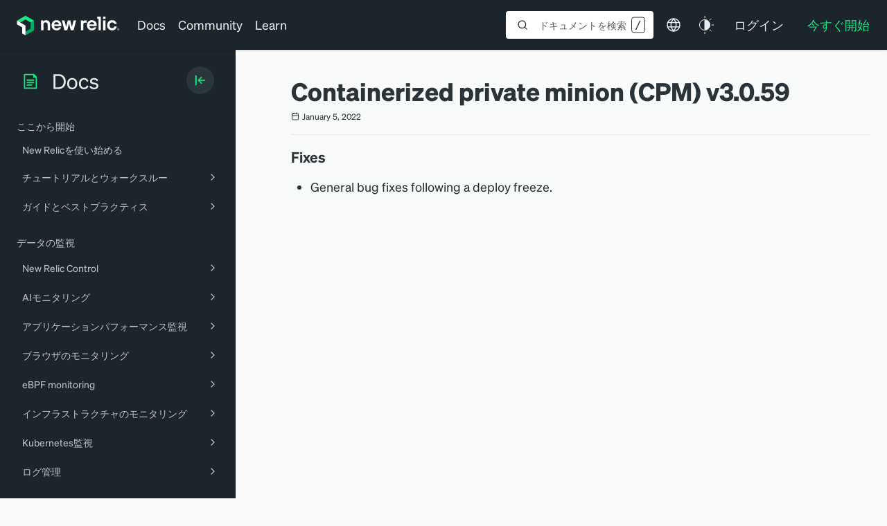

--- FILE ---
content_type: text/html; charset=utf-8
request_url: https://www.google.com/recaptcha/api2/anchor?ar=1&k=6LeGFt8UAAAAANfnpE8si2Z6NnAqYKnPAYgMpStu&co=aHR0cHM6Ly9kb2NzLm5ld3JlbGljLmNvbTo0NDM.&hl=en&v=PoyoqOPhxBO7pBk68S4YbpHZ&size=invisible&anchor-ms=20000&execute-ms=30000&cb=c0pq2scfeac6
body_size: 48672
content:
<!DOCTYPE HTML><html dir="ltr" lang="en"><head><meta http-equiv="Content-Type" content="text/html; charset=UTF-8">
<meta http-equiv="X-UA-Compatible" content="IE=edge">
<title>reCAPTCHA</title>
<style type="text/css">
/* cyrillic-ext */
@font-face {
  font-family: 'Roboto';
  font-style: normal;
  font-weight: 400;
  font-stretch: 100%;
  src: url(//fonts.gstatic.com/s/roboto/v48/KFO7CnqEu92Fr1ME7kSn66aGLdTylUAMa3GUBHMdazTgWw.woff2) format('woff2');
  unicode-range: U+0460-052F, U+1C80-1C8A, U+20B4, U+2DE0-2DFF, U+A640-A69F, U+FE2E-FE2F;
}
/* cyrillic */
@font-face {
  font-family: 'Roboto';
  font-style: normal;
  font-weight: 400;
  font-stretch: 100%;
  src: url(//fonts.gstatic.com/s/roboto/v48/KFO7CnqEu92Fr1ME7kSn66aGLdTylUAMa3iUBHMdazTgWw.woff2) format('woff2');
  unicode-range: U+0301, U+0400-045F, U+0490-0491, U+04B0-04B1, U+2116;
}
/* greek-ext */
@font-face {
  font-family: 'Roboto';
  font-style: normal;
  font-weight: 400;
  font-stretch: 100%;
  src: url(//fonts.gstatic.com/s/roboto/v48/KFO7CnqEu92Fr1ME7kSn66aGLdTylUAMa3CUBHMdazTgWw.woff2) format('woff2');
  unicode-range: U+1F00-1FFF;
}
/* greek */
@font-face {
  font-family: 'Roboto';
  font-style: normal;
  font-weight: 400;
  font-stretch: 100%;
  src: url(//fonts.gstatic.com/s/roboto/v48/KFO7CnqEu92Fr1ME7kSn66aGLdTylUAMa3-UBHMdazTgWw.woff2) format('woff2');
  unicode-range: U+0370-0377, U+037A-037F, U+0384-038A, U+038C, U+038E-03A1, U+03A3-03FF;
}
/* math */
@font-face {
  font-family: 'Roboto';
  font-style: normal;
  font-weight: 400;
  font-stretch: 100%;
  src: url(//fonts.gstatic.com/s/roboto/v48/KFO7CnqEu92Fr1ME7kSn66aGLdTylUAMawCUBHMdazTgWw.woff2) format('woff2');
  unicode-range: U+0302-0303, U+0305, U+0307-0308, U+0310, U+0312, U+0315, U+031A, U+0326-0327, U+032C, U+032F-0330, U+0332-0333, U+0338, U+033A, U+0346, U+034D, U+0391-03A1, U+03A3-03A9, U+03B1-03C9, U+03D1, U+03D5-03D6, U+03F0-03F1, U+03F4-03F5, U+2016-2017, U+2034-2038, U+203C, U+2040, U+2043, U+2047, U+2050, U+2057, U+205F, U+2070-2071, U+2074-208E, U+2090-209C, U+20D0-20DC, U+20E1, U+20E5-20EF, U+2100-2112, U+2114-2115, U+2117-2121, U+2123-214F, U+2190, U+2192, U+2194-21AE, U+21B0-21E5, U+21F1-21F2, U+21F4-2211, U+2213-2214, U+2216-22FF, U+2308-230B, U+2310, U+2319, U+231C-2321, U+2336-237A, U+237C, U+2395, U+239B-23B7, U+23D0, U+23DC-23E1, U+2474-2475, U+25AF, U+25B3, U+25B7, U+25BD, U+25C1, U+25CA, U+25CC, U+25FB, U+266D-266F, U+27C0-27FF, U+2900-2AFF, U+2B0E-2B11, U+2B30-2B4C, U+2BFE, U+3030, U+FF5B, U+FF5D, U+1D400-1D7FF, U+1EE00-1EEFF;
}
/* symbols */
@font-face {
  font-family: 'Roboto';
  font-style: normal;
  font-weight: 400;
  font-stretch: 100%;
  src: url(//fonts.gstatic.com/s/roboto/v48/KFO7CnqEu92Fr1ME7kSn66aGLdTylUAMaxKUBHMdazTgWw.woff2) format('woff2');
  unicode-range: U+0001-000C, U+000E-001F, U+007F-009F, U+20DD-20E0, U+20E2-20E4, U+2150-218F, U+2190, U+2192, U+2194-2199, U+21AF, U+21E6-21F0, U+21F3, U+2218-2219, U+2299, U+22C4-22C6, U+2300-243F, U+2440-244A, U+2460-24FF, U+25A0-27BF, U+2800-28FF, U+2921-2922, U+2981, U+29BF, U+29EB, U+2B00-2BFF, U+4DC0-4DFF, U+FFF9-FFFB, U+10140-1018E, U+10190-1019C, U+101A0, U+101D0-101FD, U+102E0-102FB, U+10E60-10E7E, U+1D2C0-1D2D3, U+1D2E0-1D37F, U+1F000-1F0FF, U+1F100-1F1AD, U+1F1E6-1F1FF, U+1F30D-1F30F, U+1F315, U+1F31C, U+1F31E, U+1F320-1F32C, U+1F336, U+1F378, U+1F37D, U+1F382, U+1F393-1F39F, U+1F3A7-1F3A8, U+1F3AC-1F3AF, U+1F3C2, U+1F3C4-1F3C6, U+1F3CA-1F3CE, U+1F3D4-1F3E0, U+1F3ED, U+1F3F1-1F3F3, U+1F3F5-1F3F7, U+1F408, U+1F415, U+1F41F, U+1F426, U+1F43F, U+1F441-1F442, U+1F444, U+1F446-1F449, U+1F44C-1F44E, U+1F453, U+1F46A, U+1F47D, U+1F4A3, U+1F4B0, U+1F4B3, U+1F4B9, U+1F4BB, U+1F4BF, U+1F4C8-1F4CB, U+1F4D6, U+1F4DA, U+1F4DF, U+1F4E3-1F4E6, U+1F4EA-1F4ED, U+1F4F7, U+1F4F9-1F4FB, U+1F4FD-1F4FE, U+1F503, U+1F507-1F50B, U+1F50D, U+1F512-1F513, U+1F53E-1F54A, U+1F54F-1F5FA, U+1F610, U+1F650-1F67F, U+1F687, U+1F68D, U+1F691, U+1F694, U+1F698, U+1F6AD, U+1F6B2, U+1F6B9-1F6BA, U+1F6BC, U+1F6C6-1F6CF, U+1F6D3-1F6D7, U+1F6E0-1F6EA, U+1F6F0-1F6F3, U+1F6F7-1F6FC, U+1F700-1F7FF, U+1F800-1F80B, U+1F810-1F847, U+1F850-1F859, U+1F860-1F887, U+1F890-1F8AD, U+1F8B0-1F8BB, U+1F8C0-1F8C1, U+1F900-1F90B, U+1F93B, U+1F946, U+1F984, U+1F996, U+1F9E9, U+1FA00-1FA6F, U+1FA70-1FA7C, U+1FA80-1FA89, U+1FA8F-1FAC6, U+1FACE-1FADC, U+1FADF-1FAE9, U+1FAF0-1FAF8, U+1FB00-1FBFF;
}
/* vietnamese */
@font-face {
  font-family: 'Roboto';
  font-style: normal;
  font-weight: 400;
  font-stretch: 100%;
  src: url(//fonts.gstatic.com/s/roboto/v48/KFO7CnqEu92Fr1ME7kSn66aGLdTylUAMa3OUBHMdazTgWw.woff2) format('woff2');
  unicode-range: U+0102-0103, U+0110-0111, U+0128-0129, U+0168-0169, U+01A0-01A1, U+01AF-01B0, U+0300-0301, U+0303-0304, U+0308-0309, U+0323, U+0329, U+1EA0-1EF9, U+20AB;
}
/* latin-ext */
@font-face {
  font-family: 'Roboto';
  font-style: normal;
  font-weight: 400;
  font-stretch: 100%;
  src: url(//fonts.gstatic.com/s/roboto/v48/KFO7CnqEu92Fr1ME7kSn66aGLdTylUAMa3KUBHMdazTgWw.woff2) format('woff2');
  unicode-range: U+0100-02BA, U+02BD-02C5, U+02C7-02CC, U+02CE-02D7, U+02DD-02FF, U+0304, U+0308, U+0329, U+1D00-1DBF, U+1E00-1E9F, U+1EF2-1EFF, U+2020, U+20A0-20AB, U+20AD-20C0, U+2113, U+2C60-2C7F, U+A720-A7FF;
}
/* latin */
@font-face {
  font-family: 'Roboto';
  font-style: normal;
  font-weight: 400;
  font-stretch: 100%;
  src: url(//fonts.gstatic.com/s/roboto/v48/KFO7CnqEu92Fr1ME7kSn66aGLdTylUAMa3yUBHMdazQ.woff2) format('woff2');
  unicode-range: U+0000-00FF, U+0131, U+0152-0153, U+02BB-02BC, U+02C6, U+02DA, U+02DC, U+0304, U+0308, U+0329, U+2000-206F, U+20AC, U+2122, U+2191, U+2193, U+2212, U+2215, U+FEFF, U+FFFD;
}
/* cyrillic-ext */
@font-face {
  font-family: 'Roboto';
  font-style: normal;
  font-weight: 500;
  font-stretch: 100%;
  src: url(//fonts.gstatic.com/s/roboto/v48/KFO7CnqEu92Fr1ME7kSn66aGLdTylUAMa3GUBHMdazTgWw.woff2) format('woff2');
  unicode-range: U+0460-052F, U+1C80-1C8A, U+20B4, U+2DE0-2DFF, U+A640-A69F, U+FE2E-FE2F;
}
/* cyrillic */
@font-face {
  font-family: 'Roboto';
  font-style: normal;
  font-weight: 500;
  font-stretch: 100%;
  src: url(//fonts.gstatic.com/s/roboto/v48/KFO7CnqEu92Fr1ME7kSn66aGLdTylUAMa3iUBHMdazTgWw.woff2) format('woff2');
  unicode-range: U+0301, U+0400-045F, U+0490-0491, U+04B0-04B1, U+2116;
}
/* greek-ext */
@font-face {
  font-family: 'Roboto';
  font-style: normal;
  font-weight: 500;
  font-stretch: 100%;
  src: url(//fonts.gstatic.com/s/roboto/v48/KFO7CnqEu92Fr1ME7kSn66aGLdTylUAMa3CUBHMdazTgWw.woff2) format('woff2');
  unicode-range: U+1F00-1FFF;
}
/* greek */
@font-face {
  font-family: 'Roboto';
  font-style: normal;
  font-weight: 500;
  font-stretch: 100%;
  src: url(//fonts.gstatic.com/s/roboto/v48/KFO7CnqEu92Fr1ME7kSn66aGLdTylUAMa3-UBHMdazTgWw.woff2) format('woff2');
  unicode-range: U+0370-0377, U+037A-037F, U+0384-038A, U+038C, U+038E-03A1, U+03A3-03FF;
}
/* math */
@font-face {
  font-family: 'Roboto';
  font-style: normal;
  font-weight: 500;
  font-stretch: 100%;
  src: url(//fonts.gstatic.com/s/roboto/v48/KFO7CnqEu92Fr1ME7kSn66aGLdTylUAMawCUBHMdazTgWw.woff2) format('woff2');
  unicode-range: U+0302-0303, U+0305, U+0307-0308, U+0310, U+0312, U+0315, U+031A, U+0326-0327, U+032C, U+032F-0330, U+0332-0333, U+0338, U+033A, U+0346, U+034D, U+0391-03A1, U+03A3-03A9, U+03B1-03C9, U+03D1, U+03D5-03D6, U+03F0-03F1, U+03F4-03F5, U+2016-2017, U+2034-2038, U+203C, U+2040, U+2043, U+2047, U+2050, U+2057, U+205F, U+2070-2071, U+2074-208E, U+2090-209C, U+20D0-20DC, U+20E1, U+20E5-20EF, U+2100-2112, U+2114-2115, U+2117-2121, U+2123-214F, U+2190, U+2192, U+2194-21AE, U+21B0-21E5, U+21F1-21F2, U+21F4-2211, U+2213-2214, U+2216-22FF, U+2308-230B, U+2310, U+2319, U+231C-2321, U+2336-237A, U+237C, U+2395, U+239B-23B7, U+23D0, U+23DC-23E1, U+2474-2475, U+25AF, U+25B3, U+25B7, U+25BD, U+25C1, U+25CA, U+25CC, U+25FB, U+266D-266F, U+27C0-27FF, U+2900-2AFF, U+2B0E-2B11, U+2B30-2B4C, U+2BFE, U+3030, U+FF5B, U+FF5D, U+1D400-1D7FF, U+1EE00-1EEFF;
}
/* symbols */
@font-face {
  font-family: 'Roboto';
  font-style: normal;
  font-weight: 500;
  font-stretch: 100%;
  src: url(//fonts.gstatic.com/s/roboto/v48/KFO7CnqEu92Fr1ME7kSn66aGLdTylUAMaxKUBHMdazTgWw.woff2) format('woff2');
  unicode-range: U+0001-000C, U+000E-001F, U+007F-009F, U+20DD-20E0, U+20E2-20E4, U+2150-218F, U+2190, U+2192, U+2194-2199, U+21AF, U+21E6-21F0, U+21F3, U+2218-2219, U+2299, U+22C4-22C6, U+2300-243F, U+2440-244A, U+2460-24FF, U+25A0-27BF, U+2800-28FF, U+2921-2922, U+2981, U+29BF, U+29EB, U+2B00-2BFF, U+4DC0-4DFF, U+FFF9-FFFB, U+10140-1018E, U+10190-1019C, U+101A0, U+101D0-101FD, U+102E0-102FB, U+10E60-10E7E, U+1D2C0-1D2D3, U+1D2E0-1D37F, U+1F000-1F0FF, U+1F100-1F1AD, U+1F1E6-1F1FF, U+1F30D-1F30F, U+1F315, U+1F31C, U+1F31E, U+1F320-1F32C, U+1F336, U+1F378, U+1F37D, U+1F382, U+1F393-1F39F, U+1F3A7-1F3A8, U+1F3AC-1F3AF, U+1F3C2, U+1F3C4-1F3C6, U+1F3CA-1F3CE, U+1F3D4-1F3E0, U+1F3ED, U+1F3F1-1F3F3, U+1F3F5-1F3F7, U+1F408, U+1F415, U+1F41F, U+1F426, U+1F43F, U+1F441-1F442, U+1F444, U+1F446-1F449, U+1F44C-1F44E, U+1F453, U+1F46A, U+1F47D, U+1F4A3, U+1F4B0, U+1F4B3, U+1F4B9, U+1F4BB, U+1F4BF, U+1F4C8-1F4CB, U+1F4D6, U+1F4DA, U+1F4DF, U+1F4E3-1F4E6, U+1F4EA-1F4ED, U+1F4F7, U+1F4F9-1F4FB, U+1F4FD-1F4FE, U+1F503, U+1F507-1F50B, U+1F50D, U+1F512-1F513, U+1F53E-1F54A, U+1F54F-1F5FA, U+1F610, U+1F650-1F67F, U+1F687, U+1F68D, U+1F691, U+1F694, U+1F698, U+1F6AD, U+1F6B2, U+1F6B9-1F6BA, U+1F6BC, U+1F6C6-1F6CF, U+1F6D3-1F6D7, U+1F6E0-1F6EA, U+1F6F0-1F6F3, U+1F6F7-1F6FC, U+1F700-1F7FF, U+1F800-1F80B, U+1F810-1F847, U+1F850-1F859, U+1F860-1F887, U+1F890-1F8AD, U+1F8B0-1F8BB, U+1F8C0-1F8C1, U+1F900-1F90B, U+1F93B, U+1F946, U+1F984, U+1F996, U+1F9E9, U+1FA00-1FA6F, U+1FA70-1FA7C, U+1FA80-1FA89, U+1FA8F-1FAC6, U+1FACE-1FADC, U+1FADF-1FAE9, U+1FAF0-1FAF8, U+1FB00-1FBFF;
}
/* vietnamese */
@font-face {
  font-family: 'Roboto';
  font-style: normal;
  font-weight: 500;
  font-stretch: 100%;
  src: url(//fonts.gstatic.com/s/roboto/v48/KFO7CnqEu92Fr1ME7kSn66aGLdTylUAMa3OUBHMdazTgWw.woff2) format('woff2');
  unicode-range: U+0102-0103, U+0110-0111, U+0128-0129, U+0168-0169, U+01A0-01A1, U+01AF-01B0, U+0300-0301, U+0303-0304, U+0308-0309, U+0323, U+0329, U+1EA0-1EF9, U+20AB;
}
/* latin-ext */
@font-face {
  font-family: 'Roboto';
  font-style: normal;
  font-weight: 500;
  font-stretch: 100%;
  src: url(//fonts.gstatic.com/s/roboto/v48/KFO7CnqEu92Fr1ME7kSn66aGLdTylUAMa3KUBHMdazTgWw.woff2) format('woff2');
  unicode-range: U+0100-02BA, U+02BD-02C5, U+02C7-02CC, U+02CE-02D7, U+02DD-02FF, U+0304, U+0308, U+0329, U+1D00-1DBF, U+1E00-1E9F, U+1EF2-1EFF, U+2020, U+20A0-20AB, U+20AD-20C0, U+2113, U+2C60-2C7F, U+A720-A7FF;
}
/* latin */
@font-face {
  font-family: 'Roboto';
  font-style: normal;
  font-weight: 500;
  font-stretch: 100%;
  src: url(//fonts.gstatic.com/s/roboto/v48/KFO7CnqEu92Fr1ME7kSn66aGLdTylUAMa3yUBHMdazQ.woff2) format('woff2');
  unicode-range: U+0000-00FF, U+0131, U+0152-0153, U+02BB-02BC, U+02C6, U+02DA, U+02DC, U+0304, U+0308, U+0329, U+2000-206F, U+20AC, U+2122, U+2191, U+2193, U+2212, U+2215, U+FEFF, U+FFFD;
}
/* cyrillic-ext */
@font-face {
  font-family: 'Roboto';
  font-style: normal;
  font-weight: 900;
  font-stretch: 100%;
  src: url(//fonts.gstatic.com/s/roboto/v48/KFO7CnqEu92Fr1ME7kSn66aGLdTylUAMa3GUBHMdazTgWw.woff2) format('woff2');
  unicode-range: U+0460-052F, U+1C80-1C8A, U+20B4, U+2DE0-2DFF, U+A640-A69F, U+FE2E-FE2F;
}
/* cyrillic */
@font-face {
  font-family: 'Roboto';
  font-style: normal;
  font-weight: 900;
  font-stretch: 100%;
  src: url(//fonts.gstatic.com/s/roboto/v48/KFO7CnqEu92Fr1ME7kSn66aGLdTylUAMa3iUBHMdazTgWw.woff2) format('woff2');
  unicode-range: U+0301, U+0400-045F, U+0490-0491, U+04B0-04B1, U+2116;
}
/* greek-ext */
@font-face {
  font-family: 'Roboto';
  font-style: normal;
  font-weight: 900;
  font-stretch: 100%;
  src: url(//fonts.gstatic.com/s/roboto/v48/KFO7CnqEu92Fr1ME7kSn66aGLdTylUAMa3CUBHMdazTgWw.woff2) format('woff2');
  unicode-range: U+1F00-1FFF;
}
/* greek */
@font-face {
  font-family: 'Roboto';
  font-style: normal;
  font-weight: 900;
  font-stretch: 100%;
  src: url(//fonts.gstatic.com/s/roboto/v48/KFO7CnqEu92Fr1ME7kSn66aGLdTylUAMa3-UBHMdazTgWw.woff2) format('woff2');
  unicode-range: U+0370-0377, U+037A-037F, U+0384-038A, U+038C, U+038E-03A1, U+03A3-03FF;
}
/* math */
@font-face {
  font-family: 'Roboto';
  font-style: normal;
  font-weight: 900;
  font-stretch: 100%;
  src: url(//fonts.gstatic.com/s/roboto/v48/KFO7CnqEu92Fr1ME7kSn66aGLdTylUAMawCUBHMdazTgWw.woff2) format('woff2');
  unicode-range: U+0302-0303, U+0305, U+0307-0308, U+0310, U+0312, U+0315, U+031A, U+0326-0327, U+032C, U+032F-0330, U+0332-0333, U+0338, U+033A, U+0346, U+034D, U+0391-03A1, U+03A3-03A9, U+03B1-03C9, U+03D1, U+03D5-03D6, U+03F0-03F1, U+03F4-03F5, U+2016-2017, U+2034-2038, U+203C, U+2040, U+2043, U+2047, U+2050, U+2057, U+205F, U+2070-2071, U+2074-208E, U+2090-209C, U+20D0-20DC, U+20E1, U+20E5-20EF, U+2100-2112, U+2114-2115, U+2117-2121, U+2123-214F, U+2190, U+2192, U+2194-21AE, U+21B0-21E5, U+21F1-21F2, U+21F4-2211, U+2213-2214, U+2216-22FF, U+2308-230B, U+2310, U+2319, U+231C-2321, U+2336-237A, U+237C, U+2395, U+239B-23B7, U+23D0, U+23DC-23E1, U+2474-2475, U+25AF, U+25B3, U+25B7, U+25BD, U+25C1, U+25CA, U+25CC, U+25FB, U+266D-266F, U+27C0-27FF, U+2900-2AFF, U+2B0E-2B11, U+2B30-2B4C, U+2BFE, U+3030, U+FF5B, U+FF5D, U+1D400-1D7FF, U+1EE00-1EEFF;
}
/* symbols */
@font-face {
  font-family: 'Roboto';
  font-style: normal;
  font-weight: 900;
  font-stretch: 100%;
  src: url(//fonts.gstatic.com/s/roboto/v48/KFO7CnqEu92Fr1ME7kSn66aGLdTylUAMaxKUBHMdazTgWw.woff2) format('woff2');
  unicode-range: U+0001-000C, U+000E-001F, U+007F-009F, U+20DD-20E0, U+20E2-20E4, U+2150-218F, U+2190, U+2192, U+2194-2199, U+21AF, U+21E6-21F0, U+21F3, U+2218-2219, U+2299, U+22C4-22C6, U+2300-243F, U+2440-244A, U+2460-24FF, U+25A0-27BF, U+2800-28FF, U+2921-2922, U+2981, U+29BF, U+29EB, U+2B00-2BFF, U+4DC0-4DFF, U+FFF9-FFFB, U+10140-1018E, U+10190-1019C, U+101A0, U+101D0-101FD, U+102E0-102FB, U+10E60-10E7E, U+1D2C0-1D2D3, U+1D2E0-1D37F, U+1F000-1F0FF, U+1F100-1F1AD, U+1F1E6-1F1FF, U+1F30D-1F30F, U+1F315, U+1F31C, U+1F31E, U+1F320-1F32C, U+1F336, U+1F378, U+1F37D, U+1F382, U+1F393-1F39F, U+1F3A7-1F3A8, U+1F3AC-1F3AF, U+1F3C2, U+1F3C4-1F3C6, U+1F3CA-1F3CE, U+1F3D4-1F3E0, U+1F3ED, U+1F3F1-1F3F3, U+1F3F5-1F3F7, U+1F408, U+1F415, U+1F41F, U+1F426, U+1F43F, U+1F441-1F442, U+1F444, U+1F446-1F449, U+1F44C-1F44E, U+1F453, U+1F46A, U+1F47D, U+1F4A3, U+1F4B0, U+1F4B3, U+1F4B9, U+1F4BB, U+1F4BF, U+1F4C8-1F4CB, U+1F4D6, U+1F4DA, U+1F4DF, U+1F4E3-1F4E6, U+1F4EA-1F4ED, U+1F4F7, U+1F4F9-1F4FB, U+1F4FD-1F4FE, U+1F503, U+1F507-1F50B, U+1F50D, U+1F512-1F513, U+1F53E-1F54A, U+1F54F-1F5FA, U+1F610, U+1F650-1F67F, U+1F687, U+1F68D, U+1F691, U+1F694, U+1F698, U+1F6AD, U+1F6B2, U+1F6B9-1F6BA, U+1F6BC, U+1F6C6-1F6CF, U+1F6D3-1F6D7, U+1F6E0-1F6EA, U+1F6F0-1F6F3, U+1F6F7-1F6FC, U+1F700-1F7FF, U+1F800-1F80B, U+1F810-1F847, U+1F850-1F859, U+1F860-1F887, U+1F890-1F8AD, U+1F8B0-1F8BB, U+1F8C0-1F8C1, U+1F900-1F90B, U+1F93B, U+1F946, U+1F984, U+1F996, U+1F9E9, U+1FA00-1FA6F, U+1FA70-1FA7C, U+1FA80-1FA89, U+1FA8F-1FAC6, U+1FACE-1FADC, U+1FADF-1FAE9, U+1FAF0-1FAF8, U+1FB00-1FBFF;
}
/* vietnamese */
@font-face {
  font-family: 'Roboto';
  font-style: normal;
  font-weight: 900;
  font-stretch: 100%;
  src: url(//fonts.gstatic.com/s/roboto/v48/KFO7CnqEu92Fr1ME7kSn66aGLdTylUAMa3OUBHMdazTgWw.woff2) format('woff2');
  unicode-range: U+0102-0103, U+0110-0111, U+0128-0129, U+0168-0169, U+01A0-01A1, U+01AF-01B0, U+0300-0301, U+0303-0304, U+0308-0309, U+0323, U+0329, U+1EA0-1EF9, U+20AB;
}
/* latin-ext */
@font-face {
  font-family: 'Roboto';
  font-style: normal;
  font-weight: 900;
  font-stretch: 100%;
  src: url(//fonts.gstatic.com/s/roboto/v48/KFO7CnqEu92Fr1ME7kSn66aGLdTylUAMa3KUBHMdazTgWw.woff2) format('woff2');
  unicode-range: U+0100-02BA, U+02BD-02C5, U+02C7-02CC, U+02CE-02D7, U+02DD-02FF, U+0304, U+0308, U+0329, U+1D00-1DBF, U+1E00-1E9F, U+1EF2-1EFF, U+2020, U+20A0-20AB, U+20AD-20C0, U+2113, U+2C60-2C7F, U+A720-A7FF;
}
/* latin */
@font-face {
  font-family: 'Roboto';
  font-style: normal;
  font-weight: 900;
  font-stretch: 100%;
  src: url(//fonts.gstatic.com/s/roboto/v48/KFO7CnqEu92Fr1ME7kSn66aGLdTylUAMa3yUBHMdazQ.woff2) format('woff2');
  unicode-range: U+0000-00FF, U+0131, U+0152-0153, U+02BB-02BC, U+02C6, U+02DA, U+02DC, U+0304, U+0308, U+0329, U+2000-206F, U+20AC, U+2122, U+2191, U+2193, U+2212, U+2215, U+FEFF, U+FFFD;
}

</style>
<link rel="stylesheet" type="text/css" href="https://www.gstatic.com/recaptcha/releases/PoyoqOPhxBO7pBk68S4YbpHZ/styles__ltr.css">
<script nonce="Pbl1xJ2cfpUKsnw5Z3w12A" type="text/javascript">window['__recaptcha_api'] = 'https://www.google.com/recaptcha/api2/';</script>
<script type="text/javascript" src="https://www.gstatic.com/recaptcha/releases/PoyoqOPhxBO7pBk68S4YbpHZ/recaptcha__en.js" nonce="Pbl1xJ2cfpUKsnw5Z3w12A">
      
    </script></head>
<body><div id="rc-anchor-alert" class="rc-anchor-alert"></div>
<input type="hidden" id="recaptcha-token" value="[base64]">
<script type="text/javascript" nonce="Pbl1xJ2cfpUKsnw5Z3w12A">
      recaptcha.anchor.Main.init("[\x22ainput\x22,[\x22bgdata\x22,\x22\x22,\[base64]/[base64]/[base64]/KE4oMTI0LHYsdi5HKSxMWihsLHYpKTpOKDEyNCx2LGwpLFYpLHYpLFQpKSxGKDE3MSx2KX0scjc9ZnVuY3Rpb24obCl7cmV0dXJuIGx9LEM9ZnVuY3Rpb24obCxWLHYpe04odixsLFYpLFZbYWtdPTI3OTZ9LG49ZnVuY3Rpb24obCxWKXtWLlg9KChWLlg/[base64]/[base64]/[base64]/[base64]/[base64]/[base64]/[base64]/[base64]/[base64]/[base64]/[base64]\\u003d\x22,\[base64]\\u003d\\u003d\x22,\[base64]/BsOMwofCn8O0wqEWw6FBWXbDr8KNLwxuwoDCtcOJwpnDpMKfwq1JwqHDosOIwqIHw6nCnMOxwrfCh8OtbhklYzXDi8KcJ8KMdBfDghs7FEnCtwtKw7fCrCHCrMOiwoIrwoMLZkhfR8K7w54WEUVawozCjC4rw5/[base64]/DihAGwrXDmMOzw6Imw4jDp8OTHcORDi17wqjCqy/[base64]/ClcKLGsK1S8KBNMODEcORw5rCmcOYwoDCvl4tIxAdQmVmasKLNsOZw6rDo8OSwpRfwqPDl0YpNcKyTnViDcO+fXdgw7k1woIPEcKMUcOdMsK1TMOYF8KEw5khaXHDqMOFw5kNZ8KHwqltw7/[base64]/CtcKwwrBmew8gBsKuecK2wqVbw4cfw6s8fMKawpN8wqR9wq8xw4nDm8OTO8OjViZpw4LCuMK6AcOVGjjCkcOOw4zDgMKUwrwDdMKXwqTCkCHDu8KSw4/CnsOefcO7wrHCicOLL8KBwp7Dv8OTXMOgwrhWDcKnw4XCosOCQ8OwM8KkLh3DoWYow7xww7fCp8KnGMKXwrXDuFdDworCr8K3wo59QzTCmMO3dMK2wq7DuXjCsBcMwq0vwqIiw7xgPUbCvHsTwrvCvMKPacKsIW/CgMK2wqcZwq/[base64]/[base64]/DsTLCsMKjf1fCqErCszYSScO+SVceamrCisOVw7kcwoUhd8Ofw7nCoEvDr8O2w6wtwq/CmmjDmDwZVD7Co30wVMKaG8K2AcOIWsOXF8O2Yl/DkMKDFMO3w5nDv8KcKMKBw6hEPl/[base64]/w6PClsKMPMOANmEWH8OBwpIpwpLCm8KITMOxwrnDllrDisKUTsOmbcKqw6hXw7XDlDc+w6rDrMOXw7DDqkHDtcOXRsKXHml8Pj0TSB15w7tpfMKRO8OVw47CoMOyw4DDqyvDtcK2J0LCm3bCn8OpwrVsOhkUwpp6w51bw6vClMO/w7vDj8KxUMOjC3s6w7IjwrlQw4EIw7LDgMKEThPCq8KWVmfCjBTDlATDn8O/woXCsMOHSsKdScOWw6UKMcORKcKvw4w0XkHDrmXDv8OEw6LDmGAwEsKFw608RVgDYTByw4HCiwfDuVJ1awfDi3rCmsO0wpTDnMOLw53DrHlrwoXClHLDr8Omw4XDo3hCw4ZjLMOKw47CjkYxwr/DmsKvw7JIwrPDnFzDnVXDj0/[base64]/[base64]/[base64]/GcKFb0vDoMKhwq9owqHCpsKcWBbDqsOPwppYw7Esw57DgjoKfsKlPx5FZRfCssKdKDUgwqfDkMKiH8OKw7/ChjQMD8KYbcKYw7XCvCkKfFjDmCYLRsKIEMK8w4FjIjjCqMOnFC9BbgBRZABfHsOJDGTDgx/[base64]/[base64]/[base64]/w5dnw6JWT2/DqHPDlsKVRcOww5sGw5zDiFLCicOoGHURGMOqO8OiG2zChsO5GQImJcO9wpRwE1DDg1kUwqYadcKpKXcnwp7DvFHDisOwwrhrFcOMw7XCqmoqw6FSUcK7PiHCnH3DtGEWdSrCn8Oyw5jDmBIsZFEQEMKvwpgjwrAGw5PCuGs/eADDkS/DusOKGBzCscK2w6Uhw44tw5USwqUadsKjRlR7ScOkwpTCk2shw6HDoMOxw6FgaMKcPcOIw4oqwp7CpAjDm8KGw4zCgsO4wr95w5jDpcKdbwFew73CqsKxw7tjWcOyWQccwpkFdGXCk8KRw5J5AcO9TntAwqfCknNsIjdUBsOfwpDDvF1mw4ECesK/AsKjwpLDj23CvSjCvMODSsOzUwnCp8KcwovCiHESwoJrw6MyKMKIwr9jdi3CihUADwwRVcKFwpnDtntID3IpwobCk8KfTcOswojDiW/[base64]/Ch8KvVQJ8wprCpsK8w6wyVX/DkMOVw7rChkpPw7XDlcK8HSduZ8OLG8Opw5rDujjClcOJwrXCjcKAK8OqG8OmFsOOw7fDsnjDhWJGwrXCq0VWOix+wqEVamwhw7fCvUjDsMO/MMOQcMOUaMOMwqXCiMK/asO3wq7CgcOSYMO2w6vDn8KZOB/DjzHDqEDDhwxwRwUHwoPDoi7CusOBw53CssOrwrc/NMKWwpVLEC8Awop3w5RywqXDs0UMwqbCsg0TNcKmwpfCscK3SQ/CgcOCIsKZCcKFEUoVcFDDscKUbcKcw5lEw6XDj14GwoYKwo7ClsKwWj5QVBYXwo7DvAXCvHrCgVvDm8KEFsK7w6nDqCvDkcKZGkjDpwZsw64DQcKuwpHDpsOdEMOUwrzDu8KJCWXDnW/CiEzCq1XDlwkow5gBScOmTsKFw4sldMKKwrPCpMO+w5MVEnDDv8OYGmlIGsOOecOBeSbDlnXCs8KKw6gXDB3DgiV9w5UcP8KwK3IswrzDssOoD8O0w6fCjiNWVMKzB3czTcKdZALDq8KfcFTDlMKEwqtFY8K6w6/DvMKrPHcReCbDh0oXYsKebmrCq8OswqbDjMOsGsKkw6M2c8OISMKLRzAMBhDCqFROw6Mtw4LCk8OaCMKCXMOQWmRMUzDCgA09woLCjG/DkgdNVEMvwo1NVsKkw6pOXBnDlcOiTsKWdsOuA8Knb394QgLDhkDDvMOKVMKiYsOow4nCuhTCtcKvfisKLBnCncKFXxcOJEBEPcKqw6vDuD3CnT3Dj0EawqUiw6XDuCLCizJmRsO1w7LDu1bDv8KCNSzCnTtewofDpsOCwpdFwoE0VsObwq/CjcOqe0oOcXfDgH4RwoIgw4FCAMKTw4PDosOFw58Cw7MUfQ4Xb2HCj8KpBSLDhsKnecK7TnPCo8K1w43DvcO2BcOKwpMqXwsIwqPDtcKfWUPCmcKnw7/Cr8O0w4UcD8KWOxl0IR9tAMOTKcKcNsO1BR3CjRvCu8OAw4lXGi/DjcOuwo7DoDtcVMOIwrZTw6hSw5IewqLCiXgJQGbCiknDrsOdH8O8wp9GwrvDpsOzwovDjsOSFGRbRGzDkHkiwpLCuB4mOsKlQcKuw6/DucOSwrnDnMOBwoA2f8OpwrvCkcKOUMKdwpgeasKfw6vCssOSfMK2E0vCuRHDl8OIw4hMJ3M2ZMONw6/Dv8K0w69Iw6p0wqQswrpRw5gNw69bFsK+BlkmwonCjcOMwpfCucKtYgJtw4nCmcOSw5hIcz7CqsOtwp0lUsKfTgcWAsK9PGJGw4J/FcOeFDAWW8KpwplWEcKKXTXCky4fw79bwrDDncOjw7DCqWnCrsKVFcOiwrbCjcK2JSPDjMKUw5vCnCXDoSY4w5jDh1kaw6BJfGzCtMKXwoPCn1bCj2rCmsKhwoJEw4Qtw6gbw7ogwrbDsQkZBsOmR8Opw5/CnCRQw6R4wqAmL8Ogwq3CtTzCn8K+CcOAZMKqwrXDrEjDsiZ8wpLClMO8w7Itwog1w7/Cg8OTTjzCn3h5ABfCvAvCvVPClxlLfS/DssK8dwt4woXDmlrDmsKKXsOsMkJdRsOqRcK6w5bCgnHCr8OaOMOfw6bCu8Klwo9fYHLDqsKnwrt7w57DncOUHcOfLsKkwrHDm8KvwrYcZMKzPcKhVsKZwrlYw5shQkpGAA/ClsKjFlnDncOIw41vw4XDncOvVUzDjVd/wpvCogAaEFIcMMKHQcKeTUFpw4/DjkJtw5rCgX9YB8KfR1fDlsOowqp8woFzwrEFw6zDnMKpwpvDvgrCvGx5w71USsOGQUDDrMO7FsK3J1XDmg9Dwq7CmjnCpMOVw5zCjGUdMBbCt8KLw6pNesORw5RawobDs2LDkxUXwphFw7o5w7DCuClnw6BUNMKUIzBKTHrChMOlZCDCu8O/wqF2wqNYw5vCkMOTw70eWMOTw5oidwHDn8K0wrYKwoItacO3wpBdK8K+wpHCm0HDg23Cs8Ohw5B1UUwBw6FWUcKCaVcZwpMcOMKVwqTCmj57LcKIacKOWMKcScOHIHDCjWrDl8OzJ8K6CHs1w4dxM37DgcKuwrgYasK0CsKpw6nDuCbChR/DswVeDsKBOcKPw5/DkX7ChgEyXg7DtTEiw4pmw7Fww4jCrljDlMObHBPDl8OJwo8YEMKqwpvDsWbCusOOwrAFw5BYb8KhIMKAPMKCfMOzOMOQcm7ClnPCmsOnw4PDtCPCjRM6w4gvH1LDrMOrw57DsMO6SmHDnQPDnsKGw43DhDVHAsKzwrt7w7XDswTDssKrwokaw6wxWEHDgUk5FR/DucO7VcOUEsKUwq/DihAmZ8OEwq0Fw4fClXgXbMObwoNhwq/Du8K4w6ZswpQZPywRw4UkAgvCkMK8woExw7PDvgIEwokcawcSUBLCgmJkwpLDl8K7RMKnFsOuay7ChMOkwrPDpcKFw7dBwrZWMSTCoQvDjQx5wqrDlGEFImnDtgNsUh0Aw4PDksKowrN4w5HClMKyO8OeGsKNK8KINUZrwoTDnWbCpx/DozTCg0vCpcO5AsOrQ1cfGktqGMOpw5Bdw651RsK7wovDkms/JRkPw5XCuTYjWzPCtQkRwonCk0QPEcKHNMKWwrXDrxFSwoErwpLChMOxwo3DviIHwqtLwrJEwpnDvipXw5UHNxYXwrdvI8Oww6fCr3M8w6swAMOiwpPCmsOPw5TCvHpSVWQUOB3DnMKOZQTDpwY+fsOmLcOawqAaw6XDucKrL25kHMKgfsO3RcOwwpczwr/DpsOGA8K6KcOYw7VWRCBUw4p7wqJqWShXO1HCqMKTX0/DmsKwwqXCsxDDsMKUwojDsTcyVQV1w4jDssO2G1EWw6d1Fyw5HyXDrhMEwqvCncOrAmAgQTwHw7rCizbCqiTCgcKfw5XDtCBLw4Bvw4NFHsOtw43CglxpwqMwI0FqwpkKAsOuKDfDnAclw5cjw7vDlHprLzV4w40HAMO8NFZkf8K7dcK2Im12w6/DlcKFwpcyAGnClR/CkVnDrH59GwzCixrClcK/PsOuwrw+RhwIw4t+FhPCiD1TJy8CCC5qQSsxwqRVw6oxw5MIKcOmD8OiV0nCqwJ6GDHDtcOYwo7DiMO3wp1cc8O4OX/[base64]/[base64]/CvFhKHWfDhMOuJgQPw5Z5wopSSWfDiEzDhsOKw5Bmw6vCnGAtwrtxw5xuNmHDnMKPwp8Ewo8zwolQw4pyw558wpM0NB4dwqPCjBzDkcKpwoLDu28CRcKzw5nDu8KqbHEWP2/CkMKnXHTDt8OfcMKtwqfCmU4lDcKjwot6M8O2w4YHbMKWCsKeA2JywrfDlMOFwqvCiwwSwqRdwrfCojvDqMOfP1tww5R8w61SIxTDusOzbFnCii04wr97w74/YcO5TTM5w4TCq8KuGsK2w44Hw7JGcCstbCvDoXkSGcOkS2TDmMOVTMKSU3A7CcOCEsOqw7bDmhXDucO1wrYnw65lOkpzw4bCggk3bMO7wr03wozCpMKGLXgxw6DDnDRgwr/DlzNYAnXCmF/DvMK3SGcWw4zDjcO0w50Cw7LDrDHCjnDDvFvDgGR0BjbCqMO3w6pVAcOeNCpawq4Nw48qw7vDrA8UQcOmw4PDvcOtwqbCucOjZcKBasKfW8KmYMKgHMKPw5TChcOpf8KkSkVQwr/[base64]/DmF/CuQ0hw6kIw5/[base64]/DtXTDox0fwrYBTMOuRMKvwr3DojbDgEpEFcO5wrFhV8O/w7/Cp8OIwqNiI2wvwpHCisOAelNTUCPDkg0Zc8KbQsKoBABLwqDDrhPDm8KXc8O3B8KcOMOSUsKvKsOow6BcwpJ8fAHDjhgANWfDjg7Duw8Lwoc3Di9rRDscFizCsMKVT8OeBcKCw6/DuCHCvnjCqMOFwonCmlNKw4rDnsK/w4QYF8KxRMOhwqnCnGjCrRLDuAsVIMKBMk/[base64]/[base64]/Ct8OJw5zClUrCi8O0a1nDilPCvSPCmxdxMMK7TMKdRcKmfcK3w5hGTMKXC20+wodeE8Kjw53DhjkIAzF7LgQ6wo7DrsOuw490T8KzHDAXdwdDcsKpK1ZcNWJECxZXwogba8OMw4M+wozCjsOVwplcaxZKPMKIw7t7wr/CqcONQ8O9Y8Okw5HCl8KGf1Ybw4XCt8KnDcKhQ8O8wpvCo8OCw6JPR2Y/bcOrZhV0GgAsw73Cq8KmdlQ3cFZhGsKJw4hjw5Jkw6kQwqcQw6PCqHM/C8ONw6w6WsO5wo3DnQ02wpnDhnfCqMKEckTCqcOZfTYcw44pw7hUw7FuBMKYRMO/IX/Cr8OaEcKeAj8VXsOLwpU0w4EEB8OiYCQWwpjCkjA3B8K9HErDlEnDk8K6w7bCkUliYsKfQMO5Jw/DjMODPT/Do8OWUWjClMKZbE/Ds8KoeS7Clw/DpCTCpjTDkmjDtzwvwqPCtMOAS8K9w4k2wotkw4bCn8KOGUhhHyhxwrHDocKsw7Nbwq/Cl2PCgB8FH3rCg8OAbiTDusOOHWjDmcKKR1LDnijDssOTBTnCnxjDl8K5wo00eMKLHVkjwqQQwpHCncKZw7REPR0ow5PDqMKtGcOrwrHCisOvw4NEw68mCSwaOy/[base64]/[base64]/asKnBzzDvTgFw5AkLXfDvMOqw6fDkMOAA15ZwoTDuVwRfXbCrMOiwpLCkMOHw4PDgMK6w77DnMKkwqZea0/Cj8K8HUAPA8OKw7UGw4XDucOZw6/DpEjDgsKDwrHCucKawq4DZ8KbNnHDlcKKKcKHa8Ojw5/Dsj9wwolSwr0qXcKbCCHDjMKVw7/Cp37DqMOSw4HCjsOMFRgGw7HCpsKzwpTDvGIfw4Rmd8OMw4YHI8OZwqYvwqdVf15CYXzDkj9/Sl9OwqdGwo3Do8KwwqfDsydow4hkwpAQEFEPw4jDsMOsQcOddcOvd8OqUkUHwpZWw77DgkXDuSnCt3cQOsKfwq1rFsKewqEwwrPCnhLDmFtawpXDpcKKwo3DkcOuJ8KSworDtsKmw6tpccOmKzxew6/DisOBw6rCvSgCXSMJJMKbHzrCk8KhSg3DqcKUw5bCocKMwoLCg8KGUsKvw5PCo8OXScKdA8KFwpUsUU/CqVVnUsKKw5jClcK+ZcOMdMO6w4MCHh/CghjDgG1NIAx6USRwDAMIwqwCw5gKwr7CgcKIIcKDw57DvXVEJl4ndcKsdTHDg8Kuw4vDusKlVXLCrcO1al7DrcKeRFbCpzJ2wqbCnXEzw6/[base64]/[base64]/[base64]/Dm04Fw5ZfG8KnbMKXUsKVQ8OcRW7CnMOywpQ7cRbDtSY/[base64]/DsyzCiyAGH8Kgw4fCp3xPw5vCjjBuw5JKw7IBw4kiMwPDtTDCt3/[base64]/[base64]/DqcKTfcO+HsKJLFfDhUPCqFrCocKIDyDCnMKeTxAHwpXDomnClcKlwr7DhTLClX4CwqxDQcOhUVQzwqYuPALCpMKNw69Fw7gHeSPDmX97wo4IwobDqE3DkMKAw5t1CS3DsB7CgcKHCsK/w5hLw6cXH8OMw7rCmHbDmgfDssOeNcKdby/DlUQuOMObZBU4w5bDqcO0CRrCrsKWw5FFHx/DlcKDwqfCm8OXw4VSF3PCkgnDmcKgPSNrBsOdAMOnw7fCqcK1A2Qtwp4Bw4vCiMOSRsOuXMKlw7EdVwLDgDwbdcO1w5RUw7/DqsKzTcK6w7nDsyJFfHfDgsKHw4vCkj3DgMO3dsOLL8O/bWnDqcOzwq7CjcOSw5jDjMKiN0jDjTpmwoVuW8OiIMOKUFjCmSYkJhQWw6jDilEiTQ8/SMKgHMKEwpc4wplJVsKvP27DjkTDqsKbQE3DkkxkGcKEw4bDt3bDvcKnw5liRz3CtcOvwobDtlEow7zDl2jDn8Omw7fCjyfDmQvCgsKFw5JqEsONBMKEw41gQg7CvkgrN8OTwrcow7jDgnvDihzCu8OSwp/DtWfCh8K+w6TDj8K2VjxjI8KDwojCl8OBTyTDtkbCv8OTe3zCr8KZesOpwqPDiFvDvsOww7LClx94wpUZw5vDk8ODwpnCjkNtUgzDkmDDlcKgC8KgHjEeGAocY8KSwpJVwr/ChVIOw41NwrdFPG1BwqRzAAXCvkrDozJbwrB9w7jCrsKIQcKdKFwCwr/CssOXPT97wqYuw7F1e2XDgcOww7Mva8Ozwq/DjzxgF8OEwo/DlU11wohvEsOdcCTCiW7Cu8Okw4RBw5/Ds8K8woPCkcOicFbDoMKfwrYZGsOsw6HDuiUDwrMULx4Ywp5ww5rDmMOTRBE4w5RAw5XDn8KWPcKvw41ww6cyDcORwoYowpzDlj10eyhFwpJkw5LDsMKFw7DCuGlmw7Zsw4jDqRbDgsO5wqVDacKLGSvCuFkIci/[base64]/DrB/DhcOewprCqsO3wqkQw75yR8KoFhLCgcKZw4HClGLCu8OMw67DvSYHCMOiw7PDlQ7Cp3jCr8OoDEzDvCfCk8OSS0rCm1kTXcKzwqLDviA3WgzCq8KEw5oXDlYrw5jCixfDlB4vDFU0w67CqgU7ZW5bAifCvVAAw5HDolLChBPDk8Kiwp/Cnnskwqdvb8O1w4jDmcKdwqXDoW8Tw59fw5fDucK8Hk8Fwo3Du8KqwoLCggTCl8OaOEtbwqF4bRAWw4bDsk84w7xWw74vdsKZbXgXwrZoK8O6wrArdsKtw5rDlcOYwo0Yw7TClsONXsOFwo7CpsO/YsKUEcKyw4JIw4TDgTtESHHCkjdQORrDicOCwprDmsO/w5vDgsObw4DDvHRgwqLDrcKxw5fDiCVlK8OQVSYoembDozLChBrCpMKvXsOzQzksFsKFw6VNSMK0AcOAwpw1O8K/wrLDpcO6wqYNYVohZFQKwpLDiyoqLsKIYHnDmcOfSXrDogPCv8OKw5APw7jDv8OlwoQkWcKsw6NDwrLCpmPDrMO1wrYba8OnWwDDmsOpZR5vwp1pGnXDlMOFw57DqsO+wpAfXMKgNQMrw4dSw6lZw4jCkj8nEcKhwo/DmMOhw4vDgsKewoTDqhgawpTCjcOCw79/C8Kjwq5Sw5/DtlnCpMKywpDCon4ww7RFwpbCvwzDqsKHwqVkWsONwrzDusOobg/Ck0B4wrXCvkxWdsODwqc5RkbCl8K6WHjDqMOOdsKQBsOKN8KYHF7Du8OPwoPCl8KTw7zCqzF+w6pqw7lMwoAJbcO0wrttCjfCkcOzSEjCiDgvBSw+VgrDnsKEw6rCpcOnw7HCjA/[base64]/PsKfGcOwwp9KNTkzMsK/wrbCtg/Cni41wo5yw7rDtsKbw7pOR07Cs00qwpEfw7PCqsO7PQIOw67Cn3U7WxlOw4XCmMKKTMOMw5XCvsK0wrPDv8O8wqctwoEZFgBgF8KuwqXDpxNpw4/[base64]/[base64]/DkBhVX8OJC8K2wp3Dgm0lXy7Dg8KrwpDDh8Kow5xOAAXDmifCqnMlNXRLwohMGMOZw6fDn8OhwoPCgMOqw6LCr8O/G8KAw7QaAMKIDjMWa2nCoMOBw5oNwoosw7chfcOAwrTDkQNow7gkQ1dcwrZTwpdmAMKbTMOAw4LCrcOpw71Sw7LCrMOZwpjDlMOXZhnDslrDuDp5Uht/[base64]/DiVQKw64jwp9Nw49Va8Oxw59ALWx3EhvDrUPCsMKfw5bCih7ChMK3JyTDuMKdw63ClcOFw7LDusKZwqMjwq5Jwq5JbWNhw48vw4cIwqLDpnLCqGEUezNqwpnDkzhKw6nDucOnw4nDuwElFMK4w5cIw7bCosO0b8KENQjCmh/Cu3TClzQow4dIwoHDtz8dWMOjdMOhVsK0w6oRF3pRPTPDisOoT0IOwobCuHzCkBvCjcO+SsO0w5QPwrdFwpYDw63Dln7DmQEpOAQWGUjChzXCo0LDgzM3B8Ohw7Msw77DsH/[base64]/DhsO5wovCqcK0esOjPWpcwpwGw4vCoMOmw7fDvwcSRVg5Mldpwplrw5YTw5MEdsKhwqRAwpwKwrDCmMO9HMK4JhtwRiLDusOrw4wZKMKuwrkybsKKwqBrIcO0CsO5U8OuAcKwwoLDuyHCoMKxVWZWR8Ojw55awo/[base64]/[base64]/DocO4bMKyeMKEd8KHK8KZF8O0w5fCq3fDtsK5wobCom/[base64]/Cl2vCrsO9wpvDmR5bw5jDt3XDpRPCnMKXKsOIfMKawrfDvcOwccKBw7LCkMK6D8OGw6xIwp0QDsKCMsK5dsO3w5EQdhjCt8Ksw5HCsx5FB1jDicObWMOdw4NdFsK0w7/DkMKJw4fCrMK6wqTCnS7CicKaH8KGfsKrc8OJwoATT8OswqAEw7RWw4MbT1jDqsKSXsOuFyTDqsK3w5XCmXkywqQQDnAzwrHDmADCj8KZw5ZAwpZ+FnDCjMO7ecO7cTcpP8KMw4bCkHrDv1LCscKgbcKcw49aw6HCpw03w788worDv8OGbzoKw45HQcKCLcO2LChsw4/Dr8O+Qyp0woLCg3Y1w5BgPsKhwrgQwoJiw4IbCMKOw7glw6I0WyBIa8OAwrBlwoLDl10Xc07DpVJYwrvDg8OYw6gRwr3CqABxf8OzYMKheWt3wpwfw5vDh8OEBsKzw5cIw7QjJMKOwpklUDF9MMKcN8Kww5jCsMK1GcOYW0LCiFViFAEoQk5Zwq/CsMOcM8KxOsOSw77DiizCplPCgQAhwoNCw67Dg08/Pg9IUMOlcjldw5XCq13CmsOwwrpQwrTDmMOEw6nCg8OPw75/wqvDt0sNw5nDnsO4w7bDusKpw7zDmyQYwotvw4vDi8KVwp7DlETClMO/w7ReEgc5FlTDildKYD3DqhnDqyR8cMK6wo/DrXfCk3F6I8K6w7BtEsKfPlTCtsKIwotyMsKnBlLCqMK/woXDmsOOwoDCsy/ChHU6eghtw5LDrMO5GsK9RmJ7K8OOw4R/w7DCsMO8w6rDjMKNwp3DlMK1I0DCnXoswq8Ow7zDocKIRjXDuSNSwoYCw6jDt8OAw7rCrV0FwonCr1EBwqd0L3TClsKpw6/[base64]/DpMKGw4wEwqnDljpkw4YXeBNkWcKYw7xSBsKUOGUVwrnDnsKFw6g6wpoGwokNGcOowpzCv8OjPMOsRllWwq/Ch8Ocw4jDomnCnxzDvcKiF8OWKlFUw4LCv8K/wqMCLV9Qwp7DpXvCqsOfScKPw79SWzzDnzjCu0BvwpxqKExkw7h9w4bDv8OfP3XCsFDCu8OyPBHCpy/Du8OqwpJ6wozCrMO5KmHCtXI5Nj/DmsOpwqPCvsOiwpxaC8O/ZsKQwqI4ADYrYcOiwrQZw7UIO2sjFBQQUMO2w48Qeg8CT2XCp8OiEsOHwoXDjFjDv8K+QB/[base64]/wrzCkMKyw6XCh8Ohw4PCk8OnbMOUw7/DjUVKBU3ClsKXw4vDqsOXJR4Rb8K9dU4aw6UOw7/Dl8OWwqXCjHTCvAgvw5RvMcK6IsOtQsKjwrU0w47DlWc+w7luw4vCksKIw742w6JEwojDtsKNYhgCwrdnacK7GcOqasORHzPDuSoQd8OawoPCgMOGwosJwqQ9wpRPwqBxwr0hX1fDvgNbRH3CgcKjw6wqOsO2w7gbw6rChxjCvC9bw6TCsMOJwpEew6MzCsODwpM/[base64]/U8OnVcOLXcO9wqTDlsOrw7bCrFI0UsK6IsKmR38xwqfCvsOuB8KNTsKKSVI0w7/Csj8JJj4wwrHCuRXDp8K1w67DkFTCpMOQCT3CvMKEMMKCwrXCunRZRMK/B8OZdsO7MsOdw7bCuH/CqMKAYFFTwqdxJ8O/CH87NcKrC8Odw6LDuMKkw6HCnMO7FcK0RBdTw4jClsKTw55OwrHDkU/CpMOIwrXCqX/ClzXDtnwHw6bDtWEkw57CogLDhjVWwofCpTTDoMOKZE/[base64]/[base64]/DtcONCjPDisKBHgXCm13CkkLDlcKiw6U0QcOhS2BkKg46Ok83woHCvC8dw7XDhWTDq8Kjwpocw4/[base64]/[base64]/Dn8O5DsOLOsKsEG7Do3UUwoXCtcOGN2/CqUzCoAJpw5fClAIxJMOEP8O1wrTCsmAsw5fDo1DDrSLChXzDshDClWvDgcKfwrkAWsKZWlfDrDrCncOwRMOJWkHCp2bDunvDtybCucOgPCVwwpBCw7/Dj8KMw4bDiWHCgsOVw6vCscO+WW3ClRXDo8O3LMOiLMKRSMKbI8ORw4LDkcKGwo9CfUDDrSbCocOcSsKHwqjCuMOyPlskA8Ohw6VDVgAjwoE0WxTDm8OWEcKRwq8sWcKZw7o1w53DmsKfw7HDqsOOw6PCvsKgaB/CvnobwrjCkATCtnjCosKnBsOPw5gqLsK3w5R6ccOFwpRFfGYtw5lJwrDChMKHw6rDqMO+SxIqcsOwwqzCoTrCksOYXMKyw67DrcO9w6rCojXDusK+wq1EIsKLI10MY8OZLULDsVA7UMOeEMKjwrdHMMO7woDDlhIuIQUkw5cywp/DpcOXwonCjsKFSg1oX8KOw6YVwrjCiUJ9f8KCwobChsKnHi4HTMOsw58FwoDCnsKVcnbCtF7ChsKIw65xw5fDrMKJQcKMYQ3DssKCOBTClMO9wp/Ck8KNwrpow7DCsMKmVMKAZMKPdXrDqcOcWsKswpVYUlJHw7LDvMOiP30XNMO3w4IMwr/Cj8OYIMO+w4Q5w7Bde29bw6MKw7ZcLG9bwokfw43DgsOdwrLDkMK/M3fDuFXDi8OSw5Uowr1+wqgxwpkgw4p5wpXDs8OdRcKuTcOkVk4jwpTDmMKdw57CiMO5wpB7w5nCu8OTXThsFsKWKcOjO2oZwqjDgMOZd8OaPD9Lw4nChz7DoHFQJcKGbRt1woXCjcKPw6jDnXxZwp8awqjDk3rCiX/CksONwpjCoyJCVsKnwqHClArDgUI1w6Naw6XDkMOlLQhuw4IMw7bDvMOAw4RzIXHDr8O1AcOkIMONDWpGbCEUA8OGw5cBBwXCl8OzYcKZRsOrwr7ChMOuw7dDE8KaVsKBNVQRKcK/fsOHKMKAw6BKGsOjw67CucOgZlTDm0fDicKNFcKAwrocw6vDjcOKw6TCucKvEGHDosO+GHDDnsKLw6jChMKHHk3CvMKtacO5wrQuwr3CrsK/TEXCvXp9R8KkwoHCpCHCsmFecnPDrcOSTlLCv37Ck8OyCi0MFWLDtTzCjMKQZSXDllfDssOob8Oaw4QNw4fDhcOWwqxPw7jDsAlQwqPCvhnDsBrDv8OMw5oEaxnCsMKbw5/CogrDrMK7VsOrwpcNOcONEnTCmsKkwp/Ds17Dv2BhwpVbDyokeFR6wo0kwqPDrmhqBMOkw5xiVMOhw7fCssO2wqnDgFhPwr4sw7Iuw7VwbB3DhiU8CsKAwrfDoizDtRo+DmjCh8OfSsKdw7bCnFPDt2xPw4IOw77CuTbDrQjCuMOYC8KiwrEzIGHClMOsDMKfd8KLXMO/VcO6DsOhwrLCgHFNw6cKVlo+wp15wqY5KnMpFMKvcMOYw47ChMOvH1jCqmtQbhDClR7CvHTDvcK0ZsKKCkzDlQAedsK9wo/CmsKUw4ZtCWt7wq5BSTTCiDVwwpVAwq54wozCiibDtcOBw5PCiH/[base64]/[base64]/[base64]/Cq8Kfc03Cl3rCtno/w6LDiSkLAsKoworCim/Dsjhdw60pwr3CsW/CsSXDm3jCvMONEMOjw7YSQMOEBgvDvMOEwpjCr30uG8KTwozDi1DDjXVQM8OEX3zDosOKV0TDs2/[base64]/[base64]/[base64]/[base64]/CiQDDskvCtMOow5TCoMOAR0wsLsOmwrPDtcODw6nDuMOICGTCgWTDhMOweMKLw75+wrHDgMOgwoBcwrJVUhsyw5rCnsO4HMOOw79mwo3DsnjCiDXDpsOmw7XDq8KAesKbwo8zwrjCs8Olwr9uwpHCuSvDoRPDjEw9woLCu0fCvhJ9UMKLYMO1w41Tw5PDg8OlTsK/OwFyb8Onw5LDuMOnw5bDrcK0w7jCvsOBNMKrWjnCvW7DisO8wrHCvMKkwo7ChMKVLcODw4ItYEJuLgLDmcO5NsOIwoNPw6UIw4fDncKWw486wqvDh8KVesOvw7JJw4IQO8O+fx7ChDXCvVNIw6bCjsKHEynCqVoXLErCscKJKMO/wpdHw6DDnMOUeTFcO8OUPnJsVcO7D33DpRF+w4HCsUt2wrXCvC7CnD82wqsHwpDDm8O2wrvClQN/UMOOQ8K1RiJZWmHDgAvDlsKiwpjDv21hw7nDpcKJLsKDGsOZXcKRwpfCgHPDl8OFw7Ixw49wwqTDqg/Co20mCMK3wqXCuMKGwpceScOnwqHCv8OhCAzCvznDn3/Cg3snK2zDmcOEwqdtDljCnW0kPHIkwq1Qw6TCoQ1GcMOFw4xmecO4SAArwrkMV8KVw68iwq9UFkhrYMOUwrNgVFvDusKXKsKPw5sIWMK+wqcmLTfDq1XDjETDvC/CgHB6w7dyWMOLwrtnw6BwWhjCicO3JcOPwr7DlUfCj1gnwqvDuTPDsVDCo8OZw5XCjCs2X2/DtsOrwp86wo84IsK0LGzCnsKPwq7Cqj8XH3vDvcOLw6xUCgXDssOBw7xNwqvDlMOIRCdIHsKSwo5UwpzDlsKnFcKaw5fCrcOLw4lsQ2NKwrHClQ7CpsOFwqrCrcKDCcOVwo3Cmitxw5LCgycZwpXCvXwqwqMlwq7DhDsYwrk8w4/CoMOBZnvDi0TCmDPChjAUw6DDsnHDuQbDiWfCosK/w63Cj1sxacObwoLCmQZIwqnDngTCqjrDrMKpV8KLJV/CtMOOw7fDgHDDqTsDwplHwp7Di8KWC8KNfsO4csONwpwDw6x3wqERwrMsw6zDmUnDscKFwpzDqsKvw7zDssO3w7ViPirDult9w7REHcOBwrJ/ecOgbHl0wpUNwpBWwqLDnD/DoCbDmXjDmGQBQyxYGcKSfz3Cs8Okwq58AcOZLMOBw5/CtELCvMOeW8OTw6UTw5wSDhZEw6UbwrN3EcOHeMOkeFBkwo7DkMO9wqLCssOLNsOYw7nDrMOkfsOzLGnDpzXDkjPCuy7DnsOswqTDhMOzw7PCjj5mFTRvXMOnw6zCtiVbwoxCRyHDvH/Dl8OZwrbCqDLDk13CkcKmw6XDnMOFw7/DtCtgd8ObT8KqPyfDjEHDhFrDjMOgaDPCqSZNwq8Ow7zCnMKBV1UFwrdjw6PCiEXCmV3Dtk/CvcOGWgDCqjJtEW0Sw4d8w7HCksOvRTBWw7Y5dnUvZVEZOjvDvcKHwpTDt1fDr2ZKN04ewoDDhVDDnBnCqMKoAWLDksKnVRHCu8KXFGMWLzV4HmxhNE7Dnw5WwrIewq0gOMOZcsKFwqLDoA9/E8OfS2vCt8K8wqjCmcO0w5HDosO3w4jCqiXDssKmMMKCwqZTw47Dn2zDjG/DqlMBw7pUQcOgIUnDgcKhw75IXMKjOBjCvwEQw6rDq8OBaMK0woJvHcOnwrRCZcOPw644VcKxPcOlQ3htwpDDghnDrMOMDMKmwrTCo8Ojwolqw5/ChnfCj8Oyw6jCrlnDv8Kjwpxnw5zDqk5Yw6RdPXTDpsOEwoLCoTcUWsOlXcO0ARh6fUXDjsKHw4DCocKZwppuwqLDgcO/Xz4swoLCt3/[base64]/w77Dq8KkE8OOw4AtRwwRYsKdFUrDu3HDpDTClsKbJg1wwp4gwqgjwrfDlixFwrbDoMO6wqYjAMO4wozDqwcjwoRTYHjCo3gsw41OHj1VWirDuDleOURrw7BKw65Bw7DCjMO4w6/[base64]/[base64]/DiQcxw6oPw4xhwpnChw5ww6IIwqkJw5zCq8KVwo1lHQloHGo0QVTDqWHDtMO4wqtnw4ZhUMODwotHZyd+w7Euw5TDucKKwqdpOkLCusOtFsOnN8O/w6bCisOyQXXDpCI2CsKEbsOfwqzCv3kgcTUAGMOteMKjBcKAwoppwrDDjMKyLiXDg8K/woVUw49Pw7vCk2Y8w64fQyMPw4TCgG0uIUM/w53CgHQTdBTDtsOGFEXDtMKwwr9Lw7BPQsKhXmdHbsKXHlhnw49jwrQxw6bDtsOFwoExFXlWwrNQHcONwoPCvjp/EDxyw7EzK0vCrsOFwp0Vw7cywq3CrMOtw4oPwqoewoHDhsKzwqLCrE/DksO4K3BQXVZ/wrYDwol4ccKQw5fDtnVfIxrDqMKYw6ZcwrMrasKDw6RxIV3CnB9ywrItwp7DgCDDljo/[base64]/CjcKgKsOuEcKuw6NkGwxEwpFWN27ClUpnbwfCij/ClcO6woDDr8OhwoZjBEfCjsKFw7/[base64]/wp4yRsOewoc8wowiRsONw6YLGjPCjMOfwpAnwoMBQcK6J8OZwpvCiMKcbQJ+VhvDq1/Cr3PCiMKtB8OCwpDCs8O6Kw8AQTTCkgdXWBNWCcKzw6MdwqU/aU0QO8OMwoQjeMOfwo5RYsOgw5s5wqPDmQ\\u003d\\u003d\x22],null,[\x22conf\x22,null,\x226LeGFt8UAAAAANfnpE8si2Z6NnAqYKnPAYgMpStu\x22,0,null,null,null,0,[21,125,63,73,95,87,41,43,42,83,102,105,109,121],[1017145,797],0,null,null,null,null,0,null,0,null,700,1,null,0,\[base64]/76lBhnEnQkZnOKMAhk\\u003d\x22,0,0,null,null,1,null,0,1,null,null,null,0],\x22https://docs.newrelic.com:443\x22,null,[3,1,1],null,null,null,1,3600,[\x22https://www.google.com/intl/en/policies/privacy/\x22,\x22https://www.google.com/intl/en/policies/terms/\x22],\x22ki2EOJuTJKSqkAUgU81hvykF4XxKkUdwCxW4ZHBX48Y\\u003d\x22,1,0,null,1,1768579546904,0,0,[80],null,[162],\x22RC-UtsIqOWWzbbnug\x22,null,null,null,null,null,\x220dAFcWeA5s1Jo8d15vBcpXxNzXIxoxaZtOMIZH-oov037AWNRJM1hnbRnH2XiEJoPRBDO_9GTIUxKjeLYNReyHU1JueaDS57GptQ\x22,1768662346859]");
    </script></body></html>

--- FILE ---
content_type: text/html; charset=utf-8
request_url: https://www.google.com/recaptcha/api2/anchor?ar=1&k=6Lfn8wUiAAAAANBY-ZtKg4V9b4rdGZtJuAng62jo&co=aHR0cHM6Ly9kb2NzLm5ld3JlbGljLmNvbTo0NDM.&hl=en&v=PoyoqOPhxBO7pBk68S4YbpHZ&size=invisible&anchor-ms=20000&execute-ms=30000&cb=mxzora86wkv2
body_size: 48459
content:
<!DOCTYPE HTML><html dir="ltr" lang="en"><head><meta http-equiv="Content-Type" content="text/html; charset=UTF-8">
<meta http-equiv="X-UA-Compatible" content="IE=edge">
<title>reCAPTCHA</title>
<style type="text/css">
/* cyrillic-ext */
@font-face {
  font-family: 'Roboto';
  font-style: normal;
  font-weight: 400;
  font-stretch: 100%;
  src: url(//fonts.gstatic.com/s/roboto/v48/KFO7CnqEu92Fr1ME7kSn66aGLdTylUAMa3GUBHMdazTgWw.woff2) format('woff2');
  unicode-range: U+0460-052F, U+1C80-1C8A, U+20B4, U+2DE0-2DFF, U+A640-A69F, U+FE2E-FE2F;
}
/* cyrillic */
@font-face {
  font-family: 'Roboto';
  font-style: normal;
  font-weight: 400;
  font-stretch: 100%;
  src: url(//fonts.gstatic.com/s/roboto/v48/KFO7CnqEu92Fr1ME7kSn66aGLdTylUAMa3iUBHMdazTgWw.woff2) format('woff2');
  unicode-range: U+0301, U+0400-045F, U+0490-0491, U+04B0-04B1, U+2116;
}
/* greek-ext */
@font-face {
  font-family: 'Roboto';
  font-style: normal;
  font-weight: 400;
  font-stretch: 100%;
  src: url(//fonts.gstatic.com/s/roboto/v48/KFO7CnqEu92Fr1ME7kSn66aGLdTylUAMa3CUBHMdazTgWw.woff2) format('woff2');
  unicode-range: U+1F00-1FFF;
}
/* greek */
@font-face {
  font-family: 'Roboto';
  font-style: normal;
  font-weight: 400;
  font-stretch: 100%;
  src: url(//fonts.gstatic.com/s/roboto/v48/KFO7CnqEu92Fr1ME7kSn66aGLdTylUAMa3-UBHMdazTgWw.woff2) format('woff2');
  unicode-range: U+0370-0377, U+037A-037F, U+0384-038A, U+038C, U+038E-03A1, U+03A3-03FF;
}
/* math */
@font-face {
  font-family: 'Roboto';
  font-style: normal;
  font-weight: 400;
  font-stretch: 100%;
  src: url(//fonts.gstatic.com/s/roboto/v48/KFO7CnqEu92Fr1ME7kSn66aGLdTylUAMawCUBHMdazTgWw.woff2) format('woff2');
  unicode-range: U+0302-0303, U+0305, U+0307-0308, U+0310, U+0312, U+0315, U+031A, U+0326-0327, U+032C, U+032F-0330, U+0332-0333, U+0338, U+033A, U+0346, U+034D, U+0391-03A1, U+03A3-03A9, U+03B1-03C9, U+03D1, U+03D5-03D6, U+03F0-03F1, U+03F4-03F5, U+2016-2017, U+2034-2038, U+203C, U+2040, U+2043, U+2047, U+2050, U+2057, U+205F, U+2070-2071, U+2074-208E, U+2090-209C, U+20D0-20DC, U+20E1, U+20E5-20EF, U+2100-2112, U+2114-2115, U+2117-2121, U+2123-214F, U+2190, U+2192, U+2194-21AE, U+21B0-21E5, U+21F1-21F2, U+21F4-2211, U+2213-2214, U+2216-22FF, U+2308-230B, U+2310, U+2319, U+231C-2321, U+2336-237A, U+237C, U+2395, U+239B-23B7, U+23D0, U+23DC-23E1, U+2474-2475, U+25AF, U+25B3, U+25B7, U+25BD, U+25C1, U+25CA, U+25CC, U+25FB, U+266D-266F, U+27C0-27FF, U+2900-2AFF, U+2B0E-2B11, U+2B30-2B4C, U+2BFE, U+3030, U+FF5B, U+FF5D, U+1D400-1D7FF, U+1EE00-1EEFF;
}
/* symbols */
@font-face {
  font-family: 'Roboto';
  font-style: normal;
  font-weight: 400;
  font-stretch: 100%;
  src: url(//fonts.gstatic.com/s/roboto/v48/KFO7CnqEu92Fr1ME7kSn66aGLdTylUAMaxKUBHMdazTgWw.woff2) format('woff2');
  unicode-range: U+0001-000C, U+000E-001F, U+007F-009F, U+20DD-20E0, U+20E2-20E4, U+2150-218F, U+2190, U+2192, U+2194-2199, U+21AF, U+21E6-21F0, U+21F3, U+2218-2219, U+2299, U+22C4-22C6, U+2300-243F, U+2440-244A, U+2460-24FF, U+25A0-27BF, U+2800-28FF, U+2921-2922, U+2981, U+29BF, U+29EB, U+2B00-2BFF, U+4DC0-4DFF, U+FFF9-FFFB, U+10140-1018E, U+10190-1019C, U+101A0, U+101D0-101FD, U+102E0-102FB, U+10E60-10E7E, U+1D2C0-1D2D3, U+1D2E0-1D37F, U+1F000-1F0FF, U+1F100-1F1AD, U+1F1E6-1F1FF, U+1F30D-1F30F, U+1F315, U+1F31C, U+1F31E, U+1F320-1F32C, U+1F336, U+1F378, U+1F37D, U+1F382, U+1F393-1F39F, U+1F3A7-1F3A8, U+1F3AC-1F3AF, U+1F3C2, U+1F3C4-1F3C6, U+1F3CA-1F3CE, U+1F3D4-1F3E0, U+1F3ED, U+1F3F1-1F3F3, U+1F3F5-1F3F7, U+1F408, U+1F415, U+1F41F, U+1F426, U+1F43F, U+1F441-1F442, U+1F444, U+1F446-1F449, U+1F44C-1F44E, U+1F453, U+1F46A, U+1F47D, U+1F4A3, U+1F4B0, U+1F4B3, U+1F4B9, U+1F4BB, U+1F4BF, U+1F4C8-1F4CB, U+1F4D6, U+1F4DA, U+1F4DF, U+1F4E3-1F4E6, U+1F4EA-1F4ED, U+1F4F7, U+1F4F9-1F4FB, U+1F4FD-1F4FE, U+1F503, U+1F507-1F50B, U+1F50D, U+1F512-1F513, U+1F53E-1F54A, U+1F54F-1F5FA, U+1F610, U+1F650-1F67F, U+1F687, U+1F68D, U+1F691, U+1F694, U+1F698, U+1F6AD, U+1F6B2, U+1F6B9-1F6BA, U+1F6BC, U+1F6C6-1F6CF, U+1F6D3-1F6D7, U+1F6E0-1F6EA, U+1F6F0-1F6F3, U+1F6F7-1F6FC, U+1F700-1F7FF, U+1F800-1F80B, U+1F810-1F847, U+1F850-1F859, U+1F860-1F887, U+1F890-1F8AD, U+1F8B0-1F8BB, U+1F8C0-1F8C1, U+1F900-1F90B, U+1F93B, U+1F946, U+1F984, U+1F996, U+1F9E9, U+1FA00-1FA6F, U+1FA70-1FA7C, U+1FA80-1FA89, U+1FA8F-1FAC6, U+1FACE-1FADC, U+1FADF-1FAE9, U+1FAF0-1FAF8, U+1FB00-1FBFF;
}
/* vietnamese */
@font-face {
  font-family: 'Roboto';
  font-style: normal;
  font-weight: 400;
  font-stretch: 100%;
  src: url(//fonts.gstatic.com/s/roboto/v48/KFO7CnqEu92Fr1ME7kSn66aGLdTylUAMa3OUBHMdazTgWw.woff2) format('woff2');
  unicode-range: U+0102-0103, U+0110-0111, U+0128-0129, U+0168-0169, U+01A0-01A1, U+01AF-01B0, U+0300-0301, U+0303-0304, U+0308-0309, U+0323, U+0329, U+1EA0-1EF9, U+20AB;
}
/* latin-ext */
@font-face {
  font-family: 'Roboto';
  font-style: normal;
  font-weight: 400;
  font-stretch: 100%;
  src: url(//fonts.gstatic.com/s/roboto/v48/KFO7CnqEu92Fr1ME7kSn66aGLdTylUAMa3KUBHMdazTgWw.woff2) format('woff2');
  unicode-range: U+0100-02BA, U+02BD-02C5, U+02C7-02CC, U+02CE-02D7, U+02DD-02FF, U+0304, U+0308, U+0329, U+1D00-1DBF, U+1E00-1E9F, U+1EF2-1EFF, U+2020, U+20A0-20AB, U+20AD-20C0, U+2113, U+2C60-2C7F, U+A720-A7FF;
}
/* latin */
@font-face {
  font-family: 'Roboto';
  font-style: normal;
  font-weight: 400;
  font-stretch: 100%;
  src: url(//fonts.gstatic.com/s/roboto/v48/KFO7CnqEu92Fr1ME7kSn66aGLdTylUAMa3yUBHMdazQ.woff2) format('woff2');
  unicode-range: U+0000-00FF, U+0131, U+0152-0153, U+02BB-02BC, U+02C6, U+02DA, U+02DC, U+0304, U+0308, U+0329, U+2000-206F, U+20AC, U+2122, U+2191, U+2193, U+2212, U+2215, U+FEFF, U+FFFD;
}
/* cyrillic-ext */
@font-face {
  font-family: 'Roboto';
  font-style: normal;
  font-weight: 500;
  font-stretch: 100%;
  src: url(//fonts.gstatic.com/s/roboto/v48/KFO7CnqEu92Fr1ME7kSn66aGLdTylUAMa3GUBHMdazTgWw.woff2) format('woff2');
  unicode-range: U+0460-052F, U+1C80-1C8A, U+20B4, U+2DE0-2DFF, U+A640-A69F, U+FE2E-FE2F;
}
/* cyrillic */
@font-face {
  font-family: 'Roboto';
  font-style: normal;
  font-weight: 500;
  font-stretch: 100%;
  src: url(//fonts.gstatic.com/s/roboto/v48/KFO7CnqEu92Fr1ME7kSn66aGLdTylUAMa3iUBHMdazTgWw.woff2) format('woff2');
  unicode-range: U+0301, U+0400-045F, U+0490-0491, U+04B0-04B1, U+2116;
}
/* greek-ext */
@font-face {
  font-family: 'Roboto';
  font-style: normal;
  font-weight: 500;
  font-stretch: 100%;
  src: url(//fonts.gstatic.com/s/roboto/v48/KFO7CnqEu92Fr1ME7kSn66aGLdTylUAMa3CUBHMdazTgWw.woff2) format('woff2');
  unicode-range: U+1F00-1FFF;
}
/* greek */
@font-face {
  font-family: 'Roboto';
  font-style: normal;
  font-weight: 500;
  font-stretch: 100%;
  src: url(//fonts.gstatic.com/s/roboto/v48/KFO7CnqEu92Fr1ME7kSn66aGLdTylUAMa3-UBHMdazTgWw.woff2) format('woff2');
  unicode-range: U+0370-0377, U+037A-037F, U+0384-038A, U+038C, U+038E-03A1, U+03A3-03FF;
}
/* math */
@font-face {
  font-family: 'Roboto';
  font-style: normal;
  font-weight: 500;
  font-stretch: 100%;
  src: url(//fonts.gstatic.com/s/roboto/v48/KFO7CnqEu92Fr1ME7kSn66aGLdTylUAMawCUBHMdazTgWw.woff2) format('woff2');
  unicode-range: U+0302-0303, U+0305, U+0307-0308, U+0310, U+0312, U+0315, U+031A, U+0326-0327, U+032C, U+032F-0330, U+0332-0333, U+0338, U+033A, U+0346, U+034D, U+0391-03A1, U+03A3-03A9, U+03B1-03C9, U+03D1, U+03D5-03D6, U+03F0-03F1, U+03F4-03F5, U+2016-2017, U+2034-2038, U+203C, U+2040, U+2043, U+2047, U+2050, U+2057, U+205F, U+2070-2071, U+2074-208E, U+2090-209C, U+20D0-20DC, U+20E1, U+20E5-20EF, U+2100-2112, U+2114-2115, U+2117-2121, U+2123-214F, U+2190, U+2192, U+2194-21AE, U+21B0-21E5, U+21F1-21F2, U+21F4-2211, U+2213-2214, U+2216-22FF, U+2308-230B, U+2310, U+2319, U+231C-2321, U+2336-237A, U+237C, U+2395, U+239B-23B7, U+23D0, U+23DC-23E1, U+2474-2475, U+25AF, U+25B3, U+25B7, U+25BD, U+25C1, U+25CA, U+25CC, U+25FB, U+266D-266F, U+27C0-27FF, U+2900-2AFF, U+2B0E-2B11, U+2B30-2B4C, U+2BFE, U+3030, U+FF5B, U+FF5D, U+1D400-1D7FF, U+1EE00-1EEFF;
}
/* symbols */
@font-face {
  font-family: 'Roboto';
  font-style: normal;
  font-weight: 500;
  font-stretch: 100%;
  src: url(//fonts.gstatic.com/s/roboto/v48/KFO7CnqEu92Fr1ME7kSn66aGLdTylUAMaxKUBHMdazTgWw.woff2) format('woff2');
  unicode-range: U+0001-000C, U+000E-001F, U+007F-009F, U+20DD-20E0, U+20E2-20E4, U+2150-218F, U+2190, U+2192, U+2194-2199, U+21AF, U+21E6-21F0, U+21F3, U+2218-2219, U+2299, U+22C4-22C6, U+2300-243F, U+2440-244A, U+2460-24FF, U+25A0-27BF, U+2800-28FF, U+2921-2922, U+2981, U+29BF, U+29EB, U+2B00-2BFF, U+4DC0-4DFF, U+FFF9-FFFB, U+10140-1018E, U+10190-1019C, U+101A0, U+101D0-101FD, U+102E0-102FB, U+10E60-10E7E, U+1D2C0-1D2D3, U+1D2E0-1D37F, U+1F000-1F0FF, U+1F100-1F1AD, U+1F1E6-1F1FF, U+1F30D-1F30F, U+1F315, U+1F31C, U+1F31E, U+1F320-1F32C, U+1F336, U+1F378, U+1F37D, U+1F382, U+1F393-1F39F, U+1F3A7-1F3A8, U+1F3AC-1F3AF, U+1F3C2, U+1F3C4-1F3C6, U+1F3CA-1F3CE, U+1F3D4-1F3E0, U+1F3ED, U+1F3F1-1F3F3, U+1F3F5-1F3F7, U+1F408, U+1F415, U+1F41F, U+1F426, U+1F43F, U+1F441-1F442, U+1F444, U+1F446-1F449, U+1F44C-1F44E, U+1F453, U+1F46A, U+1F47D, U+1F4A3, U+1F4B0, U+1F4B3, U+1F4B9, U+1F4BB, U+1F4BF, U+1F4C8-1F4CB, U+1F4D6, U+1F4DA, U+1F4DF, U+1F4E3-1F4E6, U+1F4EA-1F4ED, U+1F4F7, U+1F4F9-1F4FB, U+1F4FD-1F4FE, U+1F503, U+1F507-1F50B, U+1F50D, U+1F512-1F513, U+1F53E-1F54A, U+1F54F-1F5FA, U+1F610, U+1F650-1F67F, U+1F687, U+1F68D, U+1F691, U+1F694, U+1F698, U+1F6AD, U+1F6B2, U+1F6B9-1F6BA, U+1F6BC, U+1F6C6-1F6CF, U+1F6D3-1F6D7, U+1F6E0-1F6EA, U+1F6F0-1F6F3, U+1F6F7-1F6FC, U+1F700-1F7FF, U+1F800-1F80B, U+1F810-1F847, U+1F850-1F859, U+1F860-1F887, U+1F890-1F8AD, U+1F8B0-1F8BB, U+1F8C0-1F8C1, U+1F900-1F90B, U+1F93B, U+1F946, U+1F984, U+1F996, U+1F9E9, U+1FA00-1FA6F, U+1FA70-1FA7C, U+1FA80-1FA89, U+1FA8F-1FAC6, U+1FACE-1FADC, U+1FADF-1FAE9, U+1FAF0-1FAF8, U+1FB00-1FBFF;
}
/* vietnamese */
@font-face {
  font-family: 'Roboto';
  font-style: normal;
  font-weight: 500;
  font-stretch: 100%;
  src: url(//fonts.gstatic.com/s/roboto/v48/KFO7CnqEu92Fr1ME7kSn66aGLdTylUAMa3OUBHMdazTgWw.woff2) format('woff2');
  unicode-range: U+0102-0103, U+0110-0111, U+0128-0129, U+0168-0169, U+01A0-01A1, U+01AF-01B0, U+0300-0301, U+0303-0304, U+0308-0309, U+0323, U+0329, U+1EA0-1EF9, U+20AB;
}
/* latin-ext */
@font-face {
  font-family: 'Roboto';
  font-style: normal;
  font-weight: 500;
  font-stretch: 100%;
  src: url(//fonts.gstatic.com/s/roboto/v48/KFO7CnqEu92Fr1ME7kSn66aGLdTylUAMa3KUBHMdazTgWw.woff2) format('woff2');
  unicode-range: U+0100-02BA, U+02BD-02C5, U+02C7-02CC, U+02CE-02D7, U+02DD-02FF, U+0304, U+0308, U+0329, U+1D00-1DBF, U+1E00-1E9F, U+1EF2-1EFF, U+2020, U+20A0-20AB, U+20AD-20C0, U+2113, U+2C60-2C7F, U+A720-A7FF;
}
/* latin */
@font-face {
  font-family: 'Roboto';
  font-style: normal;
  font-weight: 500;
  font-stretch: 100%;
  src: url(//fonts.gstatic.com/s/roboto/v48/KFO7CnqEu92Fr1ME7kSn66aGLdTylUAMa3yUBHMdazQ.woff2) format('woff2');
  unicode-range: U+0000-00FF, U+0131, U+0152-0153, U+02BB-02BC, U+02C6, U+02DA, U+02DC, U+0304, U+0308, U+0329, U+2000-206F, U+20AC, U+2122, U+2191, U+2193, U+2212, U+2215, U+FEFF, U+FFFD;
}
/* cyrillic-ext */
@font-face {
  font-family: 'Roboto';
  font-style: normal;
  font-weight: 900;
  font-stretch: 100%;
  src: url(//fonts.gstatic.com/s/roboto/v48/KFO7CnqEu92Fr1ME7kSn66aGLdTylUAMa3GUBHMdazTgWw.woff2) format('woff2');
  unicode-range: U+0460-052F, U+1C80-1C8A, U+20B4, U+2DE0-2DFF, U+A640-A69F, U+FE2E-FE2F;
}
/* cyrillic */
@font-face {
  font-family: 'Roboto';
  font-style: normal;
  font-weight: 900;
  font-stretch: 100%;
  src: url(//fonts.gstatic.com/s/roboto/v48/KFO7CnqEu92Fr1ME7kSn66aGLdTylUAMa3iUBHMdazTgWw.woff2) format('woff2');
  unicode-range: U+0301, U+0400-045F, U+0490-0491, U+04B0-04B1, U+2116;
}
/* greek-ext */
@font-face {
  font-family: 'Roboto';
  font-style: normal;
  font-weight: 900;
  font-stretch: 100%;
  src: url(//fonts.gstatic.com/s/roboto/v48/KFO7CnqEu92Fr1ME7kSn66aGLdTylUAMa3CUBHMdazTgWw.woff2) format('woff2');
  unicode-range: U+1F00-1FFF;
}
/* greek */
@font-face {
  font-family: 'Roboto';
  font-style: normal;
  font-weight: 900;
  font-stretch: 100%;
  src: url(//fonts.gstatic.com/s/roboto/v48/KFO7CnqEu92Fr1ME7kSn66aGLdTylUAMa3-UBHMdazTgWw.woff2) format('woff2');
  unicode-range: U+0370-0377, U+037A-037F, U+0384-038A, U+038C, U+038E-03A1, U+03A3-03FF;
}
/* math */
@font-face {
  font-family: 'Roboto';
  font-style: normal;
  font-weight: 900;
  font-stretch: 100%;
  src: url(//fonts.gstatic.com/s/roboto/v48/KFO7CnqEu92Fr1ME7kSn66aGLdTylUAMawCUBHMdazTgWw.woff2) format('woff2');
  unicode-range: U+0302-0303, U+0305, U+0307-0308, U+0310, U+0312, U+0315, U+031A, U+0326-0327, U+032C, U+032F-0330, U+0332-0333, U+0338, U+033A, U+0346, U+034D, U+0391-03A1, U+03A3-03A9, U+03B1-03C9, U+03D1, U+03D5-03D6, U+03F0-03F1, U+03F4-03F5, U+2016-2017, U+2034-2038, U+203C, U+2040, U+2043, U+2047, U+2050, U+2057, U+205F, U+2070-2071, U+2074-208E, U+2090-209C, U+20D0-20DC, U+20E1, U+20E5-20EF, U+2100-2112, U+2114-2115, U+2117-2121, U+2123-214F, U+2190, U+2192, U+2194-21AE, U+21B0-21E5, U+21F1-21F2, U+21F4-2211, U+2213-2214, U+2216-22FF, U+2308-230B, U+2310, U+2319, U+231C-2321, U+2336-237A, U+237C, U+2395, U+239B-23B7, U+23D0, U+23DC-23E1, U+2474-2475, U+25AF, U+25B3, U+25B7, U+25BD, U+25C1, U+25CA, U+25CC, U+25FB, U+266D-266F, U+27C0-27FF, U+2900-2AFF, U+2B0E-2B11, U+2B30-2B4C, U+2BFE, U+3030, U+FF5B, U+FF5D, U+1D400-1D7FF, U+1EE00-1EEFF;
}
/* symbols */
@font-face {
  font-family: 'Roboto';
  font-style: normal;
  font-weight: 900;
  font-stretch: 100%;
  src: url(//fonts.gstatic.com/s/roboto/v48/KFO7CnqEu92Fr1ME7kSn66aGLdTylUAMaxKUBHMdazTgWw.woff2) format('woff2');
  unicode-range: U+0001-000C, U+000E-001F, U+007F-009F, U+20DD-20E0, U+20E2-20E4, U+2150-218F, U+2190, U+2192, U+2194-2199, U+21AF, U+21E6-21F0, U+21F3, U+2218-2219, U+2299, U+22C4-22C6, U+2300-243F, U+2440-244A, U+2460-24FF, U+25A0-27BF, U+2800-28FF, U+2921-2922, U+2981, U+29BF, U+29EB, U+2B00-2BFF, U+4DC0-4DFF, U+FFF9-FFFB, U+10140-1018E, U+10190-1019C, U+101A0, U+101D0-101FD, U+102E0-102FB, U+10E60-10E7E, U+1D2C0-1D2D3, U+1D2E0-1D37F, U+1F000-1F0FF, U+1F100-1F1AD, U+1F1E6-1F1FF, U+1F30D-1F30F, U+1F315, U+1F31C, U+1F31E, U+1F320-1F32C, U+1F336, U+1F378, U+1F37D, U+1F382, U+1F393-1F39F, U+1F3A7-1F3A8, U+1F3AC-1F3AF, U+1F3C2, U+1F3C4-1F3C6, U+1F3CA-1F3CE, U+1F3D4-1F3E0, U+1F3ED, U+1F3F1-1F3F3, U+1F3F5-1F3F7, U+1F408, U+1F415, U+1F41F, U+1F426, U+1F43F, U+1F441-1F442, U+1F444, U+1F446-1F449, U+1F44C-1F44E, U+1F453, U+1F46A, U+1F47D, U+1F4A3, U+1F4B0, U+1F4B3, U+1F4B9, U+1F4BB, U+1F4BF, U+1F4C8-1F4CB, U+1F4D6, U+1F4DA, U+1F4DF, U+1F4E3-1F4E6, U+1F4EA-1F4ED, U+1F4F7, U+1F4F9-1F4FB, U+1F4FD-1F4FE, U+1F503, U+1F507-1F50B, U+1F50D, U+1F512-1F513, U+1F53E-1F54A, U+1F54F-1F5FA, U+1F610, U+1F650-1F67F, U+1F687, U+1F68D, U+1F691, U+1F694, U+1F698, U+1F6AD, U+1F6B2, U+1F6B9-1F6BA, U+1F6BC, U+1F6C6-1F6CF, U+1F6D3-1F6D7, U+1F6E0-1F6EA, U+1F6F0-1F6F3, U+1F6F7-1F6FC, U+1F700-1F7FF, U+1F800-1F80B, U+1F810-1F847, U+1F850-1F859, U+1F860-1F887, U+1F890-1F8AD, U+1F8B0-1F8BB, U+1F8C0-1F8C1, U+1F900-1F90B, U+1F93B, U+1F946, U+1F984, U+1F996, U+1F9E9, U+1FA00-1FA6F, U+1FA70-1FA7C, U+1FA80-1FA89, U+1FA8F-1FAC6, U+1FACE-1FADC, U+1FADF-1FAE9, U+1FAF0-1FAF8, U+1FB00-1FBFF;
}
/* vietnamese */
@font-face {
  font-family: 'Roboto';
  font-style: normal;
  font-weight: 900;
  font-stretch: 100%;
  src: url(//fonts.gstatic.com/s/roboto/v48/KFO7CnqEu92Fr1ME7kSn66aGLdTylUAMa3OUBHMdazTgWw.woff2) format('woff2');
  unicode-range: U+0102-0103, U+0110-0111, U+0128-0129, U+0168-0169, U+01A0-01A1, U+01AF-01B0, U+0300-0301, U+0303-0304, U+0308-0309, U+0323, U+0329, U+1EA0-1EF9, U+20AB;
}
/* latin-ext */
@font-face {
  font-family: 'Roboto';
  font-style: normal;
  font-weight: 900;
  font-stretch: 100%;
  src: url(//fonts.gstatic.com/s/roboto/v48/KFO7CnqEu92Fr1ME7kSn66aGLdTylUAMa3KUBHMdazTgWw.woff2) format('woff2');
  unicode-range: U+0100-02BA, U+02BD-02C5, U+02C7-02CC, U+02CE-02D7, U+02DD-02FF, U+0304, U+0308, U+0329, U+1D00-1DBF, U+1E00-1E9F, U+1EF2-1EFF, U+2020, U+20A0-20AB, U+20AD-20C0, U+2113, U+2C60-2C7F, U+A720-A7FF;
}
/* latin */
@font-face {
  font-family: 'Roboto';
  font-style: normal;
  font-weight: 900;
  font-stretch: 100%;
  src: url(//fonts.gstatic.com/s/roboto/v48/KFO7CnqEu92Fr1ME7kSn66aGLdTylUAMa3yUBHMdazQ.woff2) format('woff2');
  unicode-range: U+0000-00FF, U+0131, U+0152-0153, U+02BB-02BC, U+02C6, U+02DA, U+02DC, U+0304, U+0308, U+0329, U+2000-206F, U+20AC, U+2122, U+2191, U+2193, U+2212, U+2215, U+FEFF, U+FFFD;
}

</style>
<link rel="stylesheet" type="text/css" href="https://www.gstatic.com/recaptcha/releases/PoyoqOPhxBO7pBk68S4YbpHZ/styles__ltr.css">
<script nonce="4k9LXoHAHxtRtC1yioqLaw" type="text/javascript">window['__recaptcha_api'] = 'https://www.google.com/recaptcha/api2/';</script>
<script type="text/javascript" src="https://www.gstatic.com/recaptcha/releases/PoyoqOPhxBO7pBk68S4YbpHZ/recaptcha__en.js" nonce="4k9LXoHAHxtRtC1yioqLaw">
      
    </script></head>
<body><div id="rc-anchor-alert" class="rc-anchor-alert"></div>
<input type="hidden" id="recaptcha-token" value="[base64]">
<script type="text/javascript" nonce="4k9LXoHAHxtRtC1yioqLaw">
      recaptcha.anchor.Main.init("[\x22ainput\x22,[\x22bgdata\x22,\x22\x22,\[base64]/[base64]/[base64]/KE4oMTI0LHYsdi5HKSxMWihsLHYpKTpOKDEyNCx2LGwpLFYpLHYpLFQpKSxGKDE3MSx2KX0scjc9ZnVuY3Rpb24obCl7cmV0dXJuIGx9LEM9ZnVuY3Rpb24obCxWLHYpe04odixsLFYpLFZbYWtdPTI3OTZ9LG49ZnVuY3Rpb24obCxWKXtWLlg9KChWLlg/[base64]/[base64]/[base64]/[base64]/[base64]/[base64]/[base64]/[base64]/[base64]/[base64]/[base64]\\u003d\x22,\[base64]\\u003d\\u003d\x22,\x22wrFgw5VJw6YOw4o8LCvCihnDo2cGw5TCjiBCC8OxwoEgwp5ZIsKbw6zCocOyPsK9wpHDqA3CmgLCnDbDlsKaKyUuwodLWXIiwoTDono7MhvCk8KKEcKXNWzDhsOER8O7QsKmQ3vDliXCrMOGZ0smWcOQc8KRwo7Di3/Ds1INwqrDhMOmfcOhw53CoUnDicODw4HDlMKALsO9woHDoRRww4ByI8Kiw6PDmXdnSW3DiD9Nw6/CjsKbbMO1w5zDlsKQCMK0w51LTMOhSsKAIcK7JUYgwplWwqF+woRpwonDhmRBwrZRQV3Crkwzwo/DsMOUGQ4lf3FKYyLDhMOYwrPDoj5Sw6kgHzZZAnBYwqM9W1cSIU07Gk/ChDtpw6nDpwzCjcKrw53Ch0Z7LkQCwpDDiEjCnsOrw6ZJw5Zdw7XDoMKawoMvaCjCh8K3wrUPwoRnwpzCmcKGw4rDj0VXezZKw6xVGXAhVCfDpcKuwrtGcXdGTHM/wq3Cql7Dt2zDpyDCuC/Dp8KNXjo6w4vDug1iw5XCi8OINh/Dm8OHVsKhwpJnTMKyw7RFBQ7DsH7Dq0bDlEpTwolhw7cUdcKxw6kdwrpBIj1Yw7XCpj3DuEU/[base64]/DgWvCu8K3eFYvGAbDicKXF8OIwqfDh8KSZADCnQXDsUxGw7LChsOUw4wXwrPCtH7Dq3LDlCVZR3A2E8KeW8OPVsOnw7AOwrEJFzDDrGc9w71vB1bDmsO9wpRJbMK3woc7Y1tGwpN/w4Y6bMOGfRjDo28sfMO3FBAZYsKwwqgcw6LDqMOCWwnDmxzDkTTClcO5Mw3CvsOuw6vDj3/CnsOjwpTDoQtYw47CvMOmMSdiwqI8w547HR/DjWZLMcOQwoJ8wp/DjgV1woNiacORQMKNwqjCkcKRwrPCuWsswqBRwrvCgMOPwqbDrW7DpMOcCMKlwofCizJCFE0iHjDCicK1wolQw6pEwqEAGMKdLMKRwrLDuAXCsBYRw7x2FX/DqcKpwoFceEx3PcKFwqw8Z8OXbHV9w7AiwqlhCwfChMORw4/Ci8O0KQx/w5TDkcKOwrfDixLDnFbDoW/CscOow45Ew6wKw6/DoRjCvBgdwr8leDDDmMKSBwDDsMKPCAPCv8OtesKAWS/[base64]/DhMOJIn3CuXzCpQZ9wrYvNcOrwrvDrMKkTcK0w6DDi8K+w7B5Sh3DuMKKwqPCgMO7WXfDjXFKwqzDgQMsw4/[base64]/SE5yw77DiMOywpJJw6xXw5TDvj5KbcKADMOAEVk9EG1peXgjRlbCtCfDkVfDvcKowo9ywobDuMKmA3QjKDsAwpx9PsOGwqrDqsO/wrBkRsKMw7siXsKXwo4EK8KgN3LCnsO2QCLDqsKoBEkaSsONw741KTc2fiHCmsOmGBMvKAPDgkkuw6TDtldvw6nDmBrDuztOw6bCj8O7eTnDg8OpaMOYw4tzYsO4wo97w4hywqzCqsOawoYKYxfDgMOuD3tLw5bDq1RiGcOiTTXDq3Fge2rCocOecmTCscKbw5tKwq/CucKbIcOjYxPDp8OuOVRdMFgTdcKOIHEnw5V/QcO8w77CjhJMIHPCryXCrggue8K6wqV0VXIXYznCscKowqMYKMOxW8OYQgkUw6lrwrXDnRLCscKDwozDgcKRwobDpz4uw6nCv2s0w57DpMK5bsOTw6DCusKdf1XDpsKCS8KvC8KDw5NPfsOHQHvDgsKIIz3Dh8OTwo/DlsO0JsKOw67DpWbCnMO9csKrwpM9IwjDv8O2GsOIwoRZwqFLw4U5NsK1eVJawr9cw5AsEcKWw4HDiUUkcsOcVQB/wrXDl8OCwoc/w64Rw7ITwpvDj8KZY8OVPsOZwpZWwonCglzCncO3LUpYZsOaP8K7e3pSeEPCjMOoTcKKw5wDAcOCwqtYwpN6wrJPTsKvwpzClsOcwoQnPsKCSsOiTz/Dp8KbwqHDt8K2wpvCpEttCMKZwrzCnk4bw6fDicO0J8OFw43Cm8OJZVBHw7rCnhU3worCtsKSa3E7ccOzZC/[base64]/ChBVLw6HDqxx8X1AEUlnDkcKRw5NRwp/[base64]/DsXpNw6bCgxUBwqXCocKwLsKpMWA6woDDsMOwOmPDv8O9A1vDjhLDphPDpjobR8ORA8KGHsOVw5ZGw4YRwr3DpMKGwqHCpxHChsOswrgMw7LDo0TDv3xONxkMJD/Cu8Klwo5fHMOdw5Z/wpYlwroqcMK/w6HCvMOoMDN1AMKQwpRGwozCiiZfbsO4SnjDgMOcNsK2IMODw5RQw4hPXMOGY8KqHcONw4fDl8Kvw4zChsOcJjbClMOKwrAIw7/Dp11zwrpewrXDjlsiwojCoXhbwobDsMKfGRImFMKNw451KXHDj1nDpMKrwpQRwrTDoXXDgsKSw5gJXyErwr4cwqLCq8KRQcK6wqTDmsK5w60UwoPChcO8wp1QMcK/wpBQw5XCry0DCSE2w5rDjXQJw67CjcKfAMOQwotIKMOxcsKkwrALwrrCvMOAwozDjDjDqQ3DsQzDujTCgcKBdVXDtsOIw7k0fxXDrGDCg3vDnQnDpTspwpzCmcKEIlA4wo5+w5XDiMKTwrQ5DcK6YMKJw5sAwop7WMKxw5fCqcO3wpphVMO3BTrCpD/DkcK6X1LDghxEXMO3wqctwo/[base64]/[base64]/Cqgt+PsObZDtsw6nDj3nCp8Obwr1PwrTChMOdJWd9b8OGwqXDlsKkIcKfw5E6w4IBw7VoG8OKw6nCpMO/w4vCsMOuwopqJsO2LWrCuhdtwqMaw4BTGcKucTtdNgzCtMK/[base64]/DucOaw4hpLTDDk2bDqcOfwrQqwoXDnlrDrCYNwrnCjwzCtsOGF3ImOFvDgBzDt8OUw6TCj8Kjd2XCi2TDrsOjD8OGw7zChlpmw5ATNMKqaBJUX8K+w5A9wr/[base64]/CmMOUwoVUN8O8Ayk9w7fCosKtEcOdw4bCqVDCr14YTy4jeFvDlcKEwo/CsGo2WcOMNcO7w4XDqsO2DcO4w6kiIcOvw6k4woZSwpbCmcK8LMKdw4jDh8K/KsOuw73Do8O8w7XDmkPDtylPwqNoKcKSwoLCncKOYMOhw6vDjsOUHDcdw4/[base64]/DtD4lwpDDmMOJwr7Cu2RtbyFgXC/Cj8KIIlUEwqBaasOSw4plTcONI8KwwrbDuD3Dm8Ofw6vCsSBRw5nDrwfDjMOmbMOsw7PCmzdKw4RgOcOjw4VMBUjCqVdlZsOGwozDhsOdw5zCrhl3wqU+PhrDpg3CvGnDmcOUPAYzw7DDlMOlw6HDusOFw4/[base64]/Dk294w4xTJsKOw7XCqMKVAjobw43Cq3rDkB1/w48+w5zCq0QbbgEUw63CtcKeEcKvMhPCplLDtcKGwpLDsWNEbMK9a3DDhAPCt8O0wq5EbRnCiMK0XDAtBzvDucOBwrNpw4LDrcOkw6rCssOUwrDCpC7Ck0gyGHFQw7DCq8KhOjPDmMK1wr1jwoXDncOtwqXCpMOXw53CtcOHwrTCmcKkNsONTcKew4/CmSZewqvCkBowfcOIGyM7D8OYw55UwrJow4jDvcOFEVtkw7UOM8OPwq5yw5TCr0/CpUXCrGUcwpvCgl1Zwp5PKW/Cg0vCv8OTY8OcTR4HeMK3R8OvL0HDihTCp8KVWirDs8OZwoTCgT4VcMOhd8OLw4wrZsOyw5/ClAkXw6rDgsOHGBPCqBfCpcKnwpvDkwzDqnMnXcOLKH3DlnbCnMKJw5AibcObMTUIGsKjw7XDgnHDocOYVsOKw7LCqcKBwoU8VzDCq2HDkiMew6htwrDDlsO9w7DCusKow7PDlwdzHcKFeVEKS0fDp3E1wpjDuQrCn0zCh8O4wpNiw5wfE8KZZ8Off8Kiw6t/[base64]/CoMKTdiRkcsOowpXCq8KawqjCqkw3DsObBcKdbAY+SmPDmFgew6jDi8OawpHCucKxw4TDtsKfwr0JwrDDrTEvwqAAKhZUZMKqw4rDg33CqwfCsAxAw67CicOaIkjCuj9BXn/CjWTCtGABwrtuw6zCh8Klw47DqF7DoMKowq/CssKrw54RP8O8EMKhTC5xNWcyRsKjwpd0wrVUwr8nw6Ifw6xbw7IPwrfDssO+HDNiwpFoRSzDpcKXFcKiw4/Cq8O4HcOeDSvDrBDCisKgGFjDg8KfwofChsKwPMOlfMOpJcKlTxnCrsK9RAwGwqJYNcOMw5sBwoTDqsKuNREHwqE4WsKWVcK8EGXDvlTDucKXCcOzfMOXbMKgYn4Vw6oGw4EPw7FHWsOtw4nCrU/[base64]/DMKow7YYZ3LCocK4a8OlO8KBw78bw47DoS3Chk/[base64]/[base64]/CnnI4wps3EcKpw5YVcMO0N1zDnlDCsmwlNsK7UVrDmsKywrjChxnDpTjCh8KDRithwrTChz7CpwDCq3pYP8KMbsOYDGzDgMOXwoDDisKhcQzCoHcSOcOXGcOhwpR9w67Cs8OxL8Kbw4jCnTLCsCPDjnApcsKtSGkGw67CgyRqasO2wr/[base64]/[base64]/PzXDq03CpsKwOiXCrcOHw7XDsABrwqlbw7p+GMK3EnJ7a3Y4w5VDw6DDhg0iEsKSAsK4KMOGw4/Ct8KKHVnCnMKpb8KyPMKOw7szw7l2wr7ClMOWw65fwqzDr8K8woYVwrfDg0jCnDEswpcawoBDwq7DohxcYsKdw73CqcOjaAxQHMKvw7Ukw4fCjyoSwoLDtMOWwr3CosKZwojCqcKPNcO/w79gwqZ/[base64]/DngZiwo3Dti94PlUWwr8pwrTDjsOlw6Imw4FJUMOReiFJCCRlQn/CnsKUw7wNwqw7w6fDlsOwaMK2cMKSI0DCpmzDs8K7YAc3JWJJw59lFWbDt8KPXsKzwrbDrFXClMKNwobDj8KKwpnCryPChcKaDlHDg8Kmwr/DoMKjw7/[base64]/asOIwrHDicKWw4kCF0lUZmPCsMKZw7oWXsO7PUPDhsKNVm7Cl8Ouw4c/QMKoDcKMQsOdBcK/woYcw5PCmBpYwr5Bw5XCghBmw7vDrVQjwqPCsXJEBsKMwoUlw7fDuG7CsHkJwpLDkMOpwqnChcKiw7oDM1Z2R2DCvxZSdcKWY37CmsODYS9FQMOEwqYHNhsla8OQw7rDv1zDksOhTcO7XMOcOsO4w751Zzo4S3kFMBw0wr/DrWhwP3hPwr9mw6gawp3Dnj15EyNOGDjCkcK/[base64]/CqcKqwrbCvirDqA7Dp20wSC9wOAoBCsK2wpp4w4xeEz5Sw4nCiQMcw4DCn0k0w5I7IxXCu25SwprCkcK8w40fGj3CojjDpcKHI8O0w7PDhl9nOMKdwr7DrMKJJmklw4/Ci8OTTcOQwqXDlCXCkkA5WMKVwqDDkcOuTsKXwp9Uw4BMB2zCoMKtBQVEAiTCi0bDvsKww4zCocOBw6HCs8OzcsOfw7bDvgrDpVPDjjcWw7fCs8KJUsKqFMKLHVkawrY5wqw/[base64]/wqHCmcKiw4jDksKXw5hLw47Dm8OkaCIeTsK5wrXDpMKyw5YXEmMpwoNWbVrClwLDj8O6w7PCgcKCe8KlZA3Du2kPwoo/[base64]/Dij98XTUywpNqw5AZw5/Ci8K5wqDCuMKOwpQYHgnDtUsrw6/[base64]/Cqk3CgsOGwpXDoMK3CTldw5HDusOhwpXCiVXCtHJawphVZcOvasOOwqfCm8Kfw77CogrCusO8X8KuO8KGwozDtUlgdW1bWcKscMK+CcKRw7/Dn8OVw7UAw7BNw5DClwtdw4vCj1jDqU3CnkTCs38mw7jDpcKLP8KFwqdoaB0AwobDlsKiK1zCnWluwqwtw6hzFMKwYQgMVsKyKEfDrR5dwpoXwpbDgMOdacKAHsOYwppywrHCjMKXYcK0cMKiTsK7GhgiwrjCg8Oedh7DoGDDisK/dWYQeBgSLDvCosOAZcOew5lETcKiw5xnRGXClgHDsHbCp2TCv8KocBvDvMOINcKYw7oMacKFDDfDp8KpGCE3WsKBJwxow5FkdsKHYjbDusO1w7fCgRFhBcKaTUVgwqsrw5PDl8OBLMKhA8Oww5gGw4/Dq8KLw4fCpmZEIsKrwpdEwqbCtwIywpnCiDfClsK8wqgCwr3Do1HDvxdpw7RObsKUwq3CiQnCjsO5wrLDlcKAwq5NEMOswpR7O8KDUsK0VMKbwovDjQBcwrdISkkLCUY3EgPDjcOhciTCt8OJOcOvw5rDhUHCicKlckx6LcOQHD0xCcKbbh/Cjh8ePMK6w4vChsKMM1TDimLDv8OfwqPCgcKCV8KXw6XCrCnCh8Kjw4dGwpExEwzCnz4VwqRzwr5sfR18wrDCucKTO8O8DmzDpkcOwpXDjcOEwoHCvkNXwrTDtcKfVMONawxENwDDi3UAMsKuwp/Dr2sfN0BdXALCl2rDsSMTwowyFl/DuBrDg20fEMOgw7rCk0HDnMOCT1hrw4lAIEpqw6XDucOgw4VywoVewqBawobDnEgxXGrDkU16csOOKsOiwpjCvSXCgTLDuC8DacO1wrpZEWDCscKBwqLDmiDCucKAwpTDn1tQXT7DuiPCgcKLwptFwpLCqXl3w6/DgXV7wpvDp2gXG8KiacKdesKGwr5dw5vDhMOxCyXDkB/DvW3CiB3DqR/DgnbCkVTCkMO0EcORGsK8OMKoYnTCrSJJwozClEUoGH9CKF3Ck33CsRDCr8KLb3lvwrtRwqdTw4LDpMO+eltJw6HCpcKgwqXDhMK+wpvDqMOUfXbCpjlIKMKUwqzDrFgSwqtfdG3DsiZxw4vCrMKIZg/CosKje8KDw5XDthENbcOGwr/DuGRFLMOfwpAnw4tSw4HDhxXCuAMETsOZw58CwrMzwrcKPcOIU27Cg8Orw4ERQsKjY8KMMxrDlMKbMwYuw4sXw67ClcKPcBfClcOxY8OlOMKpeMO/DsK+KcOkwrbCtAl/wrd6YsO6GMKVw7l3w795UMOEbMKLVcOwLMKAw45jDTXCsEbDi8Knw7rDssK0ZMO6w4jDgcOJwqNgA8KmccODw5MBw6dTwpdfw7Uiwq/DlMOfw6fDv30sScKdLcKDw6lswojDu8K2wo0qBxBXw4HCu3Z7C1nChD5bTcK1w4sCw4zCnBgkw7zDqTfDr8KPwo/DucOJwo7CnMK5wrURHcKmLzjCrsO9GsKvXsKzwrIbw73Cg1sIwpPDoi9Yw7rDjE1cfzPDllHCtsKIwqLDpcOuw6ZACx9Lw6/[base64]/HkzDnMOSw5guSTgawp/DgkvChcKHw78Ew6TDpxvDnBxuaUPDhXHDnEYpPmrDjjDCtsKxw5zCmsKXw4EZXMOCd8Ovw4rDjwzCl1HCmD3DoAbDulXCnsOfw4Q+wqNDw6tuYAnCkMOswrDDpcKCw4/DoX7Dj8K7w4VJHQYMwp0DwposFCHCiMOHwqoiw4N4byXCr8KhPMKfYHMPwpZ5D3vCkMOawo3Dj8OrZE/DghzCvsKjJ8KeD8K2wpHCi8KxOh9uwq/[base64]/CisK9FMKOOsO3w4/DrRgiJsKaw4fDncK7KMKxwqkPwobCvy4Ow74YYcKMwoLCvcOYYsOnGWzCg1sYax5bVwHCpzrCjMKpY2hAwpvDkGUswrfDt8KJw53CgsOfOk/CqCzDpS/Di0xBZ8KECUwxw7PCgcOIEsKEPmIOF8Kow7QQw6bDq8KedsKyVR3DgA7CocKPasOFJcKnwoUyw5jCpRsYaMKrw6w/wqdkwqZPw7xhwqkKwrXDucO2UkzDpQteZi3CiV3CtgUvHwoOwpQxw4bCgsOdwr4OeMKtEGdOP8OgOsKbeMKAwoZIwrlWQcOdLmVBwrXCi8OhwrXDsipYdU3ClxBbAsKcdEvCtFnCt1TCt8K8Z8Ogw6/CnMOZe8OBcGzCpMOjwpZbw6w4SMO7wrnDphvDs8KFQBR1wqw1wqnCjTbDqSPCnx8MwqUOExPCpsOvwpDDqMKRUsOUw6jDpS/DkjkueCbCnkghY04jw4LCscOfd8Kfw7Yzw5/CulXCksOcNGTCvcOpwp7CvEt0w5BLwrPDoV7ClcOUw7EewoQrVRjCkS7DiMOEwrAfwofCn8K5wrzDlsKnNgUow4fDlRxsImbCosKxI8KlF8KHwoJ8f8KSJcKVwpAqNmF/[base64]/XknDuVAFYMOjw4PCssO+w741V8KgJcKBZcKIwrjDvQBSBcOMwpXDg1fDh8OVUyYywoDDpBU1BsO3fUfCksKiw4Q5w5BIwprDmgdsw5/[base64]/[base64]/w5jCsMKlSsO+I0vDo0zCpsK3FMOkL8OpAcO/w48Lw7LDjRNVw74gCcOMw5/DhcKuUzI+worCqsOkcMKcUUwhwoVGL8Ofw5NcPcKjFMOkwqALwrXCtmVCOsKlIcO5EU3DvMKPa8Oew6PDsT0ZEyxPPBl1CBERwrnDng0lNcORw6HDsMKVw4bDlsOSOMO6wpnDt8Kxw5bDu1M7bMKnaR/ClMOaw5UMw4LDn8OvO8K1YBrDgRfCuWpxw4PCisKcw7tuA284HsO6N1LCscO7wqbDoklBUsOgdQjDr1hEw6fCq8K6bi/[base64]/CvcKdwrFvw6TCi0rCoWnDkxVrA8K4D0MMGcK0T8OvwrPDk8KwS2Vkw7/DucKlwppvw7nDi8KHEjvCocOBMwHDoD5iwpQHe8KFQ2R6w6EIwpEMwpDDiRHCilZVw6rDnsOow7JPWMOaw4zDocKYwqLCpnjCkiJbdTTCocO6SB84wqd1woxew7/DhS5GNMK1d35bSWfCvcKFwpzDmUdswq0GA0Y8ABh9w7UIExUWw70Lwqo2IkFxwrnDpsK8w6/CgcKYwpFYK8OAwqHClsK3FQDDqHfClsOWB8OoJsOOwqzDpcK7Wg13cE7CmX5wE8OGVcKzcWwFFmoOwphZwonCq8KySRYwQMKbwovDisOiEsO5w53DoMKHAEjDqmZ5wowoLUpgw6hDw6XDvcKNDsK+dQkoNsK7w48QOFFTAD/[base64]/Dj8Kyw55Tw4bDnl3CusOWY8K5LMK2w7/Dp8Okw7RnwpDCkjHCs8Kdw5LCpULCusOGAsOMGMK1bDzDrsKmRsK1fE5mwqNmw5HDkFHDicOmw6NmwoQkZ2lqw4HDrMOZw7HDsMOIw4LDm8Knw5Nmw5ppG8OTVsO1w5HDr8Kyw5nDtsOXwrkVw5HCniJ2OTJ3VsONw5EPw6LCim/DkALDrcO6wpDDiUnDucOfwodQwpnDhzTDqWAlw6ICQ8K9acKDIkLDssKhw6QLA8KFDCQ8U8OGwqc3w5XDikPDqcOzwq4BdX8zw483SnNow59UcsOkIWzDncKlWGbCgsKyO8KHPl/CkFDCscO2wrzCqsKHFhF1w4tEwqVAC2B2YcOqEcKMwovCu8O0IGrDkcKTwrECwoJqw5dVwoXClcKsYcOMw6TDj0TDqVLCvcOtD8KhOy41w67DusK/wobCqSNkw7rCvcKaw6svHsOZGsOvB8OiWwprDcOvwpjCvxF/PcKdXStpViDCuzXDvsKXFihPw53CvCdiw7hYZTTDvSM3wo/DiVDCmW4SXFx0w5LCsW16YMOMwqxUwqXDpyFZwr3ChBJ4R8ONU8KzL8OzCsO/Ym/Dqxdtw7zCtR/DgAVFRMK9w5Ukw5bDhcOuV8OeLyHDrMOmQMOaTMOgw5HDq8KqcDJab8O5w6HCllLCsCUmwrIxG8K8wqbCpsOATAIcXcOdw7vCtF0MXMKJw4bCuUfCssOGw7hgZlVCwqXDn1/CncOUwr4IwpPDpsKgwr3Cl1lRWWvDgcK0c8K6w4XCtMK5wpluw7XCrMKxM3zDncKmYhLCt8KdcBfCgyjCr8O8VxjCnzjDu8KOw69nHcOYXMOHDcKbHwbDksO0VsKkNMKwQsKlwp3Ds8K/VDtBw4TCucOoImTCjMOmMcKKLcOzwrZOwqFxLsORw6jDq8OxPcOFGSXCtn/ClMOVwqsWwrFUw7Rlw6HCswPDgmvChh3CpBLCncOVScO5wpTCscKswo3DosOfw7zDuVE7DcOEe3LDrCIrw4HDtk0Ow7VEEwbCvFHCul7CpsOPXcOiEsOYcMOyZSJxK18RwoxTPsKcw6PCpFIIw79aw5DDlsK8PsKDw4Rxw57Dnw/CvgQFBD7DlBbCozcJwqp/w4JIWVXCj8ONw4nCgMK4w6Ijw5LDh8O2w4pHwpMCYcOyC8OKF8KvQMOvw6fCgMOmwoTDlsKeKn5gcyd2w6HDjsKMOnzCs2JdGMOCC8Oxw5jCrcKuAsKIUcOswqDCosOHwpnDosKWPih1wrsVwpwda8KLAcK5P8ODw6xsacKDK2XDvw7DhsO/w6wTX1TDuWLDlcKUPcO0WcOSTcO+w597XcK1ZxVnTg/CtDnDvsKTw5MjNWbCnBBRehx1XUwXG8OgwoTCv8KqWMKybBcoAQPDtsOPQcOBX8KJwptYBMO0wrVGRsO8wrAvbh4PFmcMb2MlFsOCMlfCgV7CoRNPw4p0wrfCscOcN2Yyw5xmRcK/[base64]/Cgk3CoMKGw5xsfGvCkcKRScOfwrDCiiZMwrnCjcOww5gjW8Ktw5kWTMKAZiHCgcO5fjfDkRbDiTXDqCzCl8Oaw4Ndw67DonRgTSd0w67Cn1TCtTMmC2UCUcOUeMO4NG/DrsOCPm8jcyXCjWTDl8Orw4ESwpHDisKgwq4Lw6cEw6PCkBrDq8KnTljCi3vCn0Erw6bDq8K2w6RlaMKDw4/CiF85w7HCs8KGwocrw5rCqWByE8OMXz/DhMKDIsOzw5oTw50/PGbDpMKYBRXCsn9kwoUcacO3wo3Dkz/CrcKGwrpJwqzDmkcEwocIwqzDnC/CnAHDgsO0w5/CtDnDi8Kowp7CtMOYwo4Aw4rDhw5BchJIwroUfsKufsOlMcOHwqdgVy/Cvl/DsgPDqMOVLWbDq8KcwoTCjyU+w43CmcO2Py/ClCUVR8KCdwfDvUgOBA5XMcOqHEQ7TFTDh1TDsFrDvsKMw7XDuMO7ZsOGNHTDqMKNVUtUQMKSw5d5ARzDt2ViPcK8w6DCkMOPZMOOwobCs3zDpcOswrwSwpDDoSnDg8OowpVNwrQQw5/[base64]/Ct8KbFCkzw5vCm0wzKsKEw7bCtMOww7EQd03CisO0UsO7FjLDrCnDs2XCqcKeDxrDvg7DqGPDucKBwoTCvWg5K0QUXSw5esKZIsKew7LCr0PDsFAPw5rCtU9fI37DvlnDmsODwpLDh1taTMK8wqsPwpUww7/Cu8KawqpGRcOvfg4UwrE9w5zCnMOgJAw8HAwlw6lhw7sbwrbCjUnCl8KwwoRyJMOBwpDDmETClhDCqcKCTB7CqBd1GG/DhcKUEnQpOAjCosKBeCY4a8Ohw7AUEMOcw5HCpi7DuXMlw4NcNWVgw6gbBE7DiWfDpwnCpMOMw7vCry43JgbCgn8yw6vDhcKfZlNtG0rDshYIacKuw4rChUTCsh7CjMO8wpPDqj/CiVrCo8OjwpjDmcKWd8O7woNUB3c4cUTCpHnCvEJzw4PDvsOMcQ4WE8OCwpfCknXCq2pCwo/[base64]/Cu2cbKCjCrlQXYsOqKXg3acKCY8OXwpTDgMOswqbChl8AFcOxw5XDnMKwVw3Cu2U8wr7Do8O+IcKkGRQnwoHDsAw8eg5aw7AVwrldKMOAN8OZPTLDnsOfZiXDgMO/OFzDo8KWPARdNycsQ8ORwoIEMSpVwrQiVyLCtVVycSdLDk8JS2XDosOywo3DmcK3SMOcLFXClAPCisK7b8K3w6rDpBA+cwsvw5LCmMOaC1TCgMKFwoJzT8Odw7YewpHCoRPChcO6bzFOMAoJaMK/eVcKw7jCjCHDl1bCg1HClsK8woHDpCtQAz4/w73DrktNw5lmw68XRcOLAQLCjsOHf8O/wp1sQ8OHwrjCuMKYUjXChMKkwowMw5nCr8KhEyM6L8OjwrjDqMKCwqU+MldiEgFtwrPDqMKHwrfCpMK4U8O9NMKZwpXDhsO/[base64]/DgcOdZnVgRsK6RBjCuW/[base64]/[base64]/DmsK1GMKIwqg4wqHDtFDDscK2w77Cn8KCCTLDhSDDmsObw4klwqbDkMKKwox3w6ccInvCv0fCmh3CncOuPsKjw5IfLjDDgsOWwqV2PxTDjsK5w5PDnj/DgMO+w7bDmMORVUV2EsK6DBbCq8Omw7QDFsKbw6FOwr8+w77Cr8OPM3rCsMKVdjFOYMKcw4UqPXlsSQPDl1/DnCkBwrl1wrRfdQMHJMKmwpI8NSnCjynDjUYSwot2YTTCm8OPZk3DqcKZY0XCu8O1wok3UGZqeAUcIBnCpMOMw5vCv0rCnMKOU8KFwow/woQkfcOawpw+wrrCmMKFEcKNw7lIwpIIQ8O6OMOQw4p3HcK4J8OVwq95wot5fR9odnMGRsOTwobDuxLDtk8uAjjDssOewqnClcOlwrTDq8ORNnwEwpImA8OwVV/CmsKbwptHw7/CksOPNcOiw5TCgHkZwrjCicOvw4ZnJQlkwqbDvcO4VwxmBkjDvsOTwrbDp0p7P8KTw6DDosOBw6nCjcOZOhrDmzvCrMO/NsKvw65ueRYGVTXCvFxHwprDvU9TL8OHwpPCgcOXcCUuwqw6wqHDuCrDuW82wpIVSMOdLg1nw43Dn0LCjz9/[base64]/CvCZnw53DvcO2w6d2w6tHw5nCthvCmELDolrCosK/S8KOYhVIw5PDsHvDskg5VV/CsR/[base64]/CuX9Aw7vDlnowfxzDisK/KiZkw5xHwp8WwpbChwBTworDjMK5CSc3PjZ5w5UMwo3DvyQ/Z8O4VDwLw6PCosKMf8OGJ0fCqcO+KsKxwpfDhcOqEQ9eVBE6w53Crz0UwonCosKrwpLCmMOMFRPDlXN0BnMbwpDDuMK0dSpBwpXClsKxdGg1ccKXCzRKw48Owq9qMsOHw6Vdwp/CkgPDh8OuPcOTB2k/BFsPUsODw4s5T8OIwqkEwpMLZWA7woLDiWRBwpPDikXDvcKaLcKMwp5oesK/HMOuBcO4wqnDniliwqPCpMKgw6QxwoPDpMOrwp7DtlXCqcKnwrcYKzfCl8OQW1xON8Kow709w6cjDyF6wqo6w6EVdDLDrTUzBMKKLcO/W8KmwpE5w5lRwo3DuD4sEzPDsEY0wrRyDz4OIcOcw5vDqChKf1fChhzCm8OYGcK1w5zDosOYFGAaGTpPfz7DolDCmV/[base64]/DlV3DlcOeGcOaa1lJwqAbw4QOaS87wrVZw5LCnx1ww7Fmf8OqwrvDocO/wopNTMK9VDRrw5wOBsOKwpDDkQLCpz4TCRgawp85wpbCusKjw4/[base64]/Dj8O1w4bCmMKgfyDDjsKCwpwywrw9wqbCh8OIw5NKw4FKHj9ePMOLEgzDlgTChcKeW8K9O8Oqw6TDlsOYcMO0wpZhWMOyGXHDszoxw4d5QsOYfsO3c2tAwr0RP8KvFmbClMKLAg/DhMKiDMO3UmzCjEQpMQ/CpDDCv1BXKMOpX2dKw5zDkFTCkMOZwrIOw5I9wo3DosO6w7VFckrDmsOLwozDpzTDlcKhV8Ofw6zDsWrCgkXClcOOw7/DqSIILMO7PS3CvUbDg8O3woTDoA98VGLCskPDisO/FsK+w6rDtDTCgW3DhTZBw7rCpMKQU2/Ci2MMYgnCmcOKVsKxVHjDojrDscKnXcKrK8OZw5zDrUAzw43DtcKXPCg8w7zDmQHDv2d7w7VLw6jDn1RtMSjDuTTCkCgwJDjDvwHDghHCmBfDlE8mHx9ZDUHDlCcoKX4ew58WbcKXYBNaY2XDgh5BwodqAMOOV8O8BihracOGwofCn2FsbcKqWMOJK8Ouwro/wqd3w73CmF4uwoFlwpHDljDCu8OAIkjCskc/w6vCm8ODw75cw6hcw7laOMKcwrl9w7PDoUXDnXg5QT8qwq3CgcO6PMKoecOQTcKOw4TCglrCl1rCmsKDbXM/flTDiU5yFsKmCwZsAMKEEsKOXG4cOC05SsKnw5Y1w5pyw6LDgsK0J8KewrI2w7/[base64]/DvAXCmSXDkUoyw4LDu8OawqHCgi14w7EIQsOJLcOPw6bChcOmSsKfR8OTw5LDl8K1MMO5ZcOCWMKxwp3ClsOIw5pTwp7CpBEfw6ZxwpsVw6QjwonDsRfDoD/DscOJwrrChVgUwqvDvcOTOnR5wq7DuX7CqS7DnGLDtDROwow7w5QHw6s2NyRxO3t5P8O4JcOTwpw4w4jCrUsyIzolwoTCicO/MMO8fU4dw7rDqMKew53Dk8OgwoYkw4fDmMONPcO+w4TCiMOldCEuw5nChkrCtjPCr2nCkxPCqFPCoW4jdTsGwoJpwpzDqmpKwrnCusKnw4XDjcKnwpwjwrR5OMO/wqUAMkIDwqVMOsObw7p7w5kgWVwUw4BaXk/CusK4PzZKw77DtiDDtMK0wrfCisKJwqrDm8KqF8KmW8K3wr14DRFncynCt8KZFsKIeMKpMcK2wrLDmB3DmRPDjV5UMnxvWsKcWjHCsSrDp1XDv8O5J8OHBsOfwpk+cGjDk8OUw5rCusKrJcKpwqJ/wpHCgEnCvQJaLXJ8wpTDkcOaw6jCt8Kzwq07wodtEMKVKHTCvsKxw4c/wofCknTCoXglw5HDsiJdXsKQw4TCql1nwoMKGMKPw6pRBA9mYj9qfcK8RVFqSMORwrAqUTFFw6RWwrDDlMO5d8Kww6DDmgLCiMKXDMO+wrQdPsOQw5lnwpxSXsOLY8KEajrCijXDnGXCi8KFVcO/wqVYcsOuw5gcUcOHCcOKWTzDk8KfJDrCuHLDtMKXXXXCujl7w7ZZw4jCiMKPIijDn8Ofw7V2w7vDgnXDoh3DnMK/[base64]/LVjDvsOZG8KawoPCuDAVwqvDp8OqQsKRR8Orw6TCvgx/[base64]/wp9qUWrCjzBPGA3DnQ/CsHNUwoQjwpfCgE9GbsOnesKSFwDCtMOEwqvCgBZ8wo3DlcOICcOwM8KlSX4PwozDpcKfMcKBw4UdwrgVwpvDuRnCjG8/[base64]/DucKfacOgw7DCrVbDr04WUMKWMgRyR8KwcMK7wpQgw44jwoLCr8KXw5fCsk0fw6PCtENncsOGwqpmDsKgYUMtQcKUwoDDicOwwozCokbChcK8wqnDuUTDu3/DhTPDtcK2D2XDpizCkSnDrSNmw65+woNIw6PDnR8bw7vCmj9/wqjDoz7DkxTCkkHCo8OBw5s1w4vCt8KpDxPColbDvhlZCknDp8OCwq3CscOwBsKhw7g5wprDnAcow5vDpHZceMKtwp3CiMK7AcK3wpArwo7DssOAQsKhwqzCozDCn8O0P2FYLyBbw7vChj/[base64]/QgDCo8OXYMKpF8KtN2NZwqYpXylmwq/Ds8K2w7thQsK1WMO0NcKlwqPDslzCvBRGw7HDhMOaw4DDqRvCqFMhw7YASkjChDZobMONw5gWw4vDlMKLbCo8G8OsLcOWwo3CmsKcw5rCs8O6Dx7DgcODYsKxw7DDrDDCucKqG1JIw5wZwr7DqsO/w5IVUsOvcEvDusOmw4zDskbCn8OXd8O0w7N6IR1xCQAvaAwGw6nCi8KqAGs1w53Dmypdwpx2Y8Oyw57CjMKEwpbCuQIDIT0tUmxiUjILw5DDphhXDMKbw7NWw63DoBEjcsOUFsOIVcK1wpTDk8OpHXEHVg/DnTogMsOWWGXCiyQIwq/[base64]/[base64]/D8K+w5BgY8OKWw4oEG1LHAnCpFRoAsKqO8KmwqctKEkEw64nwqLCvCRpU8OVLMKxViLDvnBNcsOEw7fCicOhLsKJwop/w6DDjjAVP3ArEMOXNmHCuMOqw48OOcOjw7ssIVAGw7PDusOHwrPDt8K6MMKuw6UqX8KmwpTDjA3DvcKDE8Kbw6Mmw6bDkiAmYQHCjcKiGFBlTsOlKgBhGTvDsR/CtsO3w6fDiVI6MRcoLALCvsOmRsKyQg8zwp0sdsOCwrNECcOhXcOAwoBAFl9FwprCmsOoXzfCssKywolwwo7Dl8K4w7nDsWjDu8OrwqBob8K9SHLCscOkwoHDr0dlJMOrwoBmwr/DnSAVw4/DqcKGwpLDmcKIw4Ibw47Co8OHwoNMDxhICnY/b1TCgDtMQngEZSEvwr4qwp9ldcOPw5gqOyLCoMKAHsK7wokAw4IJw7zCjsK2eDBOIFLCi1UZwoPCjDMhw53DvcO/XsKqJjjDncOOanHDsW0MO0TClcKTw4wPO8O9wq8uwr5IwqFowp/CvsKXWsKJwrsvwrx3T8K0HcKSw7/[base64]/DnwgacjDDhcOMwqs+KsKkw7J0GMOhYsOSw4AXS0nChzjCmG/CmGLCkcO9IgnCmCYAw6rDshbCssOUQ15rw5bDuMOPw6Ugw7NUEGx/bgcpDMKaw5BEw5E8w6vDpwlAw74Fw6lBwrcWw4nCqMKsCcOnPVpEIMKLwr1LLMOmw5TDmcKOw7VhMcOmw5lMNkByDMOgZmXCrcKwwohNw7BHw5DDicK3BMKkYmXCusOGw60sacO7QScGK8OXaVU9YmdceMK1Q37CuA7Cpil1FV7Cj3QSwqh3wpIHw5HCt8KNwoHDuMK/JMK0Nm3DqX/DkhowO8KACMO4aC4Nw6rDui1dZMKvw5Bnw64VwoFfwpMrw5/Dg8OnQMKcS8OgTVQcwqZIwpYow4LDp18JPyjDkXFmIkxvw6NKOgoywq5EQkfDksK7FgkYChE2w7zDhkFqWsKRwrZVwoXCpcKvCgwywpLDpmYow5MANGzDhEJmPMOgw4ZJw6nDr8O/RMOkTijDgS1gwq7CvcKGaHpkw7LCkk4nw6rCjRzDg8OUwoVGBcKzw71ee8OPcRzDjxFewrh2w5A9wpTCoSrDusKiIF/DpTXDnADDmzHDnEFbwqUgX1XCp23CpVUHCcKMw6nDlcKKDATCunN9w7TDkcOWwqxHNV/DjcKuWsKiCcOAwpRNJz7CtsKrbjDDgsKFM0hnbsO2w5vCmDvCjcKLwpfCsDrCkgYiwovDncOQbsKbw73CqMKCw67Cp2PDrw4LF8OwPEvCt0DDskMHNsKZDRZYw7gXMRsPeMO5wpvCgcOnZsKOw5vCoEIgwowqwq7Cog3DqMOiwq5pwo7CoTzDkR/DmmliZsO8D2fCkgLDu27CrcKww4g0w6fCt8OkHw/Dlxt7w5JMBMKbPkTDh20jXy7DmcOzAmtQwr83w6x9wqoXw5ZBaMKTJ8ORw6gMwowVK8KuQ8Obwqgww4bDuUtZwoFSwpbDusKXw7/CjQk7w4/[base64]/Du3gbw5zDvnlGOCYhccKKAHAPD2PDvUF3ZxFTCjYefjDDphjDtEvCoAnCqMKyG0nDl2fDg1Zcw5PDtV8Xw50fw6TDjWvDj3Vrcm/CkG4CwqjClWbDpsOIKz3DujVcw6tecwPDg8K2w6BwwobCqUw3WQ5MwrZuSsOTHCDDqcO0w5tqRsKWIcOkw6YEwrALwoJqw5XDm8KFcinDuAbCtcOOLcK5wrovwrPCicO2w7/DgwTCtXrDhycOC8OhwocrwrFMw692RMKeQsKiwrLCksO5fgLDilnDicONwr3CoGDDtsOnw555wroCwpEjwpgWQMOmXGHCrcOKa1VOC8K7w6tebl4+wp0Twq/[base64]/DgMK/w5NONcOybEgbGMO8w6wCw5EiZSdXw78ddcOWw54CwrXDosKsw7MWwqPDrMOhVMO9KMKtTcKtw5LDjcOewrU9bgkudEwSSMKaw4XDmMKlwonCo8OXw6NOwqoMLG0ELD/CkiRZw7gtGsOlw4XCjDfDncK0XgDCk8KLwrvCj8OOD8KIw7jCqcOBw4rCoGjCp3orwqfCvsKGwrwxw4syw7XCucKSwqo/F8KEb8O2YcKcwo/[base64]/w7zCmR5LKQ06GMOWw6QcfcK/w7TCthsJwrHCicO9w7Vjw4RtwrPCgMKgwpfCtsOsD2DDncK+wolIwpNpwqg7woEKecKbRcO8w4Ibw6E9Oh/Com7Cq8KHZsO0aVUkw7IVRsKrFgTCghQwQ8O7CcKKUcKpQ8Ktw5rDqMOnw6bCl8KCAMOycMKOw6/Cll0wwpjDvzXDtcKbFkzCkU8EM8Kia8OGwpXDuyACfsKeccOYwphUa8O9VEImUz3Cjz80wp/DhcKGw4Z5wpg1DEZ9JDPCgFLDmsKzw7oqdmxAwrrDjw/DsFJqXQ0ZVcOMwoxsIzlsCsOiw4XDncO/d8KXw6VnOEZaCcOzw4U4OsKlw53DpsOpK8K3BT94wrXDqHXDl8OmInrCkcOGUWcww6TDjyDDhkbDtSEywpN1wqIDw65hwrzChQXCpCvDkDdYw6cYw4QWw6nDosOPwqjCgcOQRUjDr8OSfiwnw4BkwoMhwqIIw60RLFJzw7fDoMO3w5XCjcKVwpFJZGhRw5NWV2/Do8O+w7DCjMOfwocXw4A\\u003d\x22],null,[\x22conf\x22,null,\x226Lfn8wUiAAAAANBY-ZtKg4V9b4rdGZtJuAng62jo\x22,0,null,null,null,0,[21,125,63,73,95,87,41,43,42,83,102,105,109,121],[1017145,391],0,null,null,null,null,0,null,0,null,700,1,null,0,\[base64]/76lBhnEnQkZnOKMAhk\\u003d\x22,0,1,null,null,1,null,0,1,null,null,null,0],\x22https://docs.newrelic.com:443\x22,null,[3,1,1],null,null,null,1,3600,[\x22https://www.google.com/intl/en/policies/privacy/\x22,\x22https://www.google.com/intl/en/policies/terms/\x22],\x22REG/TVc1n+RZvrlG2FhBXINPBjjx2cMsjqVFio442do\\u003d\x22,1,0,null,1,1768579546873,0,0,[155,221,100],null,[199,207,52,204],\x22RC-Ly9GLypHdl6axw\x22,null,null,null,null,null,\x220dAFcWeA58EFjWFL6tSt6gwbJe8aL2ZoTZVF1ny3JDjwDEnVzFgiwt0QK_dW-NJoNyh_MSOiwKcnwz7CrXnEiqBNSy9kH3fAd33g\x22,1768662346900]");
    </script></body></html>

--- FILE ---
content_type: text/html; charset=utf-8
request_url: https://www.google.com/recaptcha/api2/anchor?ar=1&k=6Lehf-4oAAAAAK-sCeVSRUrRQfImJdwgc2pPkOwZ&co=aHR0cHM6Ly9kb2NzLm5ld3JlbGljLmNvbTo0NDM.&hl=en&v=PoyoqOPhxBO7pBk68S4YbpHZ&size=invisible&anchor-ms=20000&execute-ms=30000&cb=7fdjshmont2s
body_size: 48494
content:
<!DOCTYPE HTML><html dir="ltr" lang="en"><head><meta http-equiv="Content-Type" content="text/html; charset=UTF-8">
<meta http-equiv="X-UA-Compatible" content="IE=edge">
<title>reCAPTCHA</title>
<style type="text/css">
/* cyrillic-ext */
@font-face {
  font-family: 'Roboto';
  font-style: normal;
  font-weight: 400;
  font-stretch: 100%;
  src: url(//fonts.gstatic.com/s/roboto/v48/KFO7CnqEu92Fr1ME7kSn66aGLdTylUAMa3GUBHMdazTgWw.woff2) format('woff2');
  unicode-range: U+0460-052F, U+1C80-1C8A, U+20B4, U+2DE0-2DFF, U+A640-A69F, U+FE2E-FE2F;
}
/* cyrillic */
@font-face {
  font-family: 'Roboto';
  font-style: normal;
  font-weight: 400;
  font-stretch: 100%;
  src: url(//fonts.gstatic.com/s/roboto/v48/KFO7CnqEu92Fr1ME7kSn66aGLdTylUAMa3iUBHMdazTgWw.woff2) format('woff2');
  unicode-range: U+0301, U+0400-045F, U+0490-0491, U+04B0-04B1, U+2116;
}
/* greek-ext */
@font-face {
  font-family: 'Roboto';
  font-style: normal;
  font-weight: 400;
  font-stretch: 100%;
  src: url(//fonts.gstatic.com/s/roboto/v48/KFO7CnqEu92Fr1ME7kSn66aGLdTylUAMa3CUBHMdazTgWw.woff2) format('woff2');
  unicode-range: U+1F00-1FFF;
}
/* greek */
@font-face {
  font-family: 'Roboto';
  font-style: normal;
  font-weight: 400;
  font-stretch: 100%;
  src: url(//fonts.gstatic.com/s/roboto/v48/KFO7CnqEu92Fr1ME7kSn66aGLdTylUAMa3-UBHMdazTgWw.woff2) format('woff2');
  unicode-range: U+0370-0377, U+037A-037F, U+0384-038A, U+038C, U+038E-03A1, U+03A3-03FF;
}
/* math */
@font-face {
  font-family: 'Roboto';
  font-style: normal;
  font-weight: 400;
  font-stretch: 100%;
  src: url(//fonts.gstatic.com/s/roboto/v48/KFO7CnqEu92Fr1ME7kSn66aGLdTylUAMawCUBHMdazTgWw.woff2) format('woff2');
  unicode-range: U+0302-0303, U+0305, U+0307-0308, U+0310, U+0312, U+0315, U+031A, U+0326-0327, U+032C, U+032F-0330, U+0332-0333, U+0338, U+033A, U+0346, U+034D, U+0391-03A1, U+03A3-03A9, U+03B1-03C9, U+03D1, U+03D5-03D6, U+03F0-03F1, U+03F4-03F5, U+2016-2017, U+2034-2038, U+203C, U+2040, U+2043, U+2047, U+2050, U+2057, U+205F, U+2070-2071, U+2074-208E, U+2090-209C, U+20D0-20DC, U+20E1, U+20E5-20EF, U+2100-2112, U+2114-2115, U+2117-2121, U+2123-214F, U+2190, U+2192, U+2194-21AE, U+21B0-21E5, U+21F1-21F2, U+21F4-2211, U+2213-2214, U+2216-22FF, U+2308-230B, U+2310, U+2319, U+231C-2321, U+2336-237A, U+237C, U+2395, U+239B-23B7, U+23D0, U+23DC-23E1, U+2474-2475, U+25AF, U+25B3, U+25B7, U+25BD, U+25C1, U+25CA, U+25CC, U+25FB, U+266D-266F, U+27C0-27FF, U+2900-2AFF, U+2B0E-2B11, U+2B30-2B4C, U+2BFE, U+3030, U+FF5B, U+FF5D, U+1D400-1D7FF, U+1EE00-1EEFF;
}
/* symbols */
@font-face {
  font-family: 'Roboto';
  font-style: normal;
  font-weight: 400;
  font-stretch: 100%;
  src: url(//fonts.gstatic.com/s/roboto/v48/KFO7CnqEu92Fr1ME7kSn66aGLdTylUAMaxKUBHMdazTgWw.woff2) format('woff2');
  unicode-range: U+0001-000C, U+000E-001F, U+007F-009F, U+20DD-20E0, U+20E2-20E4, U+2150-218F, U+2190, U+2192, U+2194-2199, U+21AF, U+21E6-21F0, U+21F3, U+2218-2219, U+2299, U+22C4-22C6, U+2300-243F, U+2440-244A, U+2460-24FF, U+25A0-27BF, U+2800-28FF, U+2921-2922, U+2981, U+29BF, U+29EB, U+2B00-2BFF, U+4DC0-4DFF, U+FFF9-FFFB, U+10140-1018E, U+10190-1019C, U+101A0, U+101D0-101FD, U+102E0-102FB, U+10E60-10E7E, U+1D2C0-1D2D3, U+1D2E0-1D37F, U+1F000-1F0FF, U+1F100-1F1AD, U+1F1E6-1F1FF, U+1F30D-1F30F, U+1F315, U+1F31C, U+1F31E, U+1F320-1F32C, U+1F336, U+1F378, U+1F37D, U+1F382, U+1F393-1F39F, U+1F3A7-1F3A8, U+1F3AC-1F3AF, U+1F3C2, U+1F3C4-1F3C6, U+1F3CA-1F3CE, U+1F3D4-1F3E0, U+1F3ED, U+1F3F1-1F3F3, U+1F3F5-1F3F7, U+1F408, U+1F415, U+1F41F, U+1F426, U+1F43F, U+1F441-1F442, U+1F444, U+1F446-1F449, U+1F44C-1F44E, U+1F453, U+1F46A, U+1F47D, U+1F4A3, U+1F4B0, U+1F4B3, U+1F4B9, U+1F4BB, U+1F4BF, U+1F4C8-1F4CB, U+1F4D6, U+1F4DA, U+1F4DF, U+1F4E3-1F4E6, U+1F4EA-1F4ED, U+1F4F7, U+1F4F9-1F4FB, U+1F4FD-1F4FE, U+1F503, U+1F507-1F50B, U+1F50D, U+1F512-1F513, U+1F53E-1F54A, U+1F54F-1F5FA, U+1F610, U+1F650-1F67F, U+1F687, U+1F68D, U+1F691, U+1F694, U+1F698, U+1F6AD, U+1F6B2, U+1F6B9-1F6BA, U+1F6BC, U+1F6C6-1F6CF, U+1F6D3-1F6D7, U+1F6E0-1F6EA, U+1F6F0-1F6F3, U+1F6F7-1F6FC, U+1F700-1F7FF, U+1F800-1F80B, U+1F810-1F847, U+1F850-1F859, U+1F860-1F887, U+1F890-1F8AD, U+1F8B0-1F8BB, U+1F8C0-1F8C1, U+1F900-1F90B, U+1F93B, U+1F946, U+1F984, U+1F996, U+1F9E9, U+1FA00-1FA6F, U+1FA70-1FA7C, U+1FA80-1FA89, U+1FA8F-1FAC6, U+1FACE-1FADC, U+1FADF-1FAE9, U+1FAF0-1FAF8, U+1FB00-1FBFF;
}
/* vietnamese */
@font-face {
  font-family: 'Roboto';
  font-style: normal;
  font-weight: 400;
  font-stretch: 100%;
  src: url(//fonts.gstatic.com/s/roboto/v48/KFO7CnqEu92Fr1ME7kSn66aGLdTylUAMa3OUBHMdazTgWw.woff2) format('woff2');
  unicode-range: U+0102-0103, U+0110-0111, U+0128-0129, U+0168-0169, U+01A0-01A1, U+01AF-01B0, U+0300-0301, U+0303-0304, U+0308-0309, U+0323, U+0329, U+1EA0-1EF9, U+20AB;
}
/* latin-ext */
@font-face {
  font-family: 'Roboto';
  font-style: normal;
  font-weight: 400;
  font-stretch: 100%;
  src: url(//fonts.gstatic.com/s/roboto/v48/KFO7CnqEu92Fr1ME7kSn66aGLdTylUAMa3KUBHMdazTgWw.woff2) format('woff2');
  unicode-range: U+0100-02BA, U+02BD-02C5, U+02C7-02CC, U+02CE-02D7, U+02DD-02FF, U+0304, U+0308, U+0329, U+1D00-1DBF, U+1E00-1E9F, U+1EF2-1EFF, U+2020, U+20A0-20AB, U+20AD-20C0, U+2113, U+2C60-2C7F, U+A720-A7FF;
}
/* latin */
@font-face {
  font-family: 'Roboto';
  font-style: normal;
  font-weight: 400;
  font-stretch: 100%;
  src: url(//fonts.gstatic.com/s/roboto/v48/KFO7CnqEu92Fr1ME7kSn66aGLdTylUAMa3yUBHMdazQ.woff2) format('woff2');
  unicode-range: U+0000-00FF, U+0131, U+0152-0153, U+02BB-02BC, U+02C6, U+02DA, U+02DC, U+0304, U+0308, U+0329, U+2000-206F, U+20AC, U+2122, U+2191, U+2193, U+2212, U+2215, U+FEFF, U+FFFD;
}
/* cyrillic-ext */
@font-face {
  font-family: 'Roboto';
  font-style: normal;
  font-weight: 500;
  font-stretch: 100%;
  src: url(//fonts.gstatic.com/s/roboto/v48/KFO7CnqEu92Fr1ME7kSn66aGLdTylUAMa3GUBHMdazTgWw.woff2) format('woff2');
  unicode-range: U+0460-052F, U+1C80-1C8A, U+20B4, U+2DE0-2DFF, U+A640-A69F, U+FE2E-FE2F;
}
/* cyrillic */
@font-face {
  font-family: 'Roboto';
  font-style: normal;
  font-weight: 500;
  font-stretch: 100%;
  src: url(//fonts.gstatic.com/s/roboto/v48/KFO7CnqEu92Fr1ME7kSn66aGLdTylUAMa3iUBHMdazTgWw.woff2) format('woff2');
  unicode-range: U+0301, U+0400-045F, U+0490-0491, U+04B0-04B1, U+2116;
}
/* greek-ext */
@font-face {
  font-family: 'Roboto';
  font-style: normal;
  font-weight: 500;
  font-stretch: 100%;
  src: url(//fonts.gstatic.com/s/roboto/v48/KFO7CnqEu92Fr1ME7kSn66aGLdTylUAMa3CUBHMdazTgWw.woff2) format('woff2');
  unicode-range: U+1F00-1FFF;
}
/* greek */
@font-face {
  font-family: 'Roboto';
  font-style: normal;
  font-weight: 500;
  font-stretch: 100%;
  src: url(//fonts.gstatic.com/s/roboto/v48/KFO7CnqEu92Fr1ME7kSn66aGLdTylUAMa3-UBHMdazTgWw.woff2) format('woff2');
  unicode-range: U+0370-0377, U+037A-037F, U+0384-038A, U+038C, U+038E-03A1, U+03A3-03FF;
}
/* math */
@font-face {
  font-family: 'Roboto';
  font-style: normal;
  font-weight: 500;
  font-stretch: 100%;
  src: url(//fonts.gstatic.com/s/roboto/v48/KFO7CnqEu92Fr1ME7kSn66aGLdTylUAMawCUBHMdazTgWw.woff2) format('woff2');
  unicode-range: U+0302-0303, U+0305, U+0307-0308, U+0310, U+0312, U+0315, U+031A, U+0326-0327, U+032C, U+032F-0330, U+0332-0333, U+0338, U+033A, U+0346, U+034D, U+0391-03A1, U+03A3-03A9, U+03B1-03C9, U+03D1, U+03D5-03D6, U+03F0-03F1, U+03F4-03F5, U+2016-2017, U+2034-2038, U+203C, U+2040, U+2043, U+2047, U+2050, U+2057, U+205F, U+2070-2071, U+2074-208E, U+2090-209C, U+20D0-20DC, U+20E1, U+20E5-20EF, U+2100-2112, U+2114-2115, U+2117-2121, U+2123-214F, U+2190, U+2192, U+2194-21AE, U+21B0-21E5, U+21F1-21F2, U+21F4-2211, U+2213-2214, U+2216-22FF, U+2308-230B, U+2310, U+2319, U+231C-2321, U+2336-237A, U+237C, U+2395, U+239B-23B7, U+23D0, U+23DC-23E1, U+2474-2475, U+25AF, U+25B3, U+25B7, U+25BD, U+25C1, U+25CA, U+25CC, U+25FB, U+266D-266F, U+27C0-27FF, U+2900-2AFF, U+2B0E-2B11, U+2B30-2B4C, U+2BFE, U+3030, U+FF5B, U+FF5D, U+1D400-1D7FF, U+1EE00-1EEFF;
}
/* symbols */
@font-face {
  font-family: 'Roboto';
  font-style: normal;
  font-weight: 500;
  font-stretch: 100%;
  src: url(//fonts.gstatic.com/s/roboto/v48/KFO7CnqEu92Fr1ME7kSn66aGLdTylUAMaxKUBHMdazTgWw.woff2) format('woff2');
  unicode-range: U+0001-000C, U+000E-001F, U+007F-009F, U+20DD-20E0, U+20E2-20E4, U+2150-218F, U+2190, U+2192, U+2194-2199, U+21AF, U+21E6-21F0, U+21F3, U+2218-2219, U+2299, U+22C4-22C6, U+2300-243F, U+2440-244A, U+2460-24FF, U+25A0-27BF, U+2800-28FF, U+2921-2922, U+2981, U+29BF, U+29EB, U+2B00-2BFF, U+4DC0-4DFF, U+FFF9-FFFB, U+10140-1018E, U+10190-1019C, U+101A0, U+101D0-101FD, U+102E0-102FB, U+10E60-10E7E, U+1D2C0-1D2D3, U+1D2E0-1D37F, U+1F000-1F0FF, U+1F100-1F1AD, U+1F1E6-1F1FF, U+1F30D-1F30F, U+1F315, U+1F31C, U+1F31E, U+1F320-1F32C, U+1F336, U+1F378, U+1F37D, U+1F382, U+1F393-1F39F, U+1F3A7-1F3A8, U+1F3AC-1F3AF, U+1F3C2, U+1F3C4-1F3C6, U+1F3CA-1F3CE, U+1F3D4-1F3E0, U+1F3ED, U+1F3F1-1F3F3, U+1F3F5-1F3F7, U+1F408, U+1F415, U+1F41F, U+1F426, U+1F43F, U+1F441-1F442, U+1F444, U+1F446-1F449, U+1F44C-1F44E, U+1F453, U+1F46A, U+1F47D, U+1F4A3, U+1F4B0, U+1F4B3, U+1F4B9, U+1F4BB, U+1F4BF, U+1F4C8-1F4CB, U+1F4D6, U+1F4DA, U+1F4DF, U+1F4E3-1F4E6, U+1F4EA-1F4ED, U+1F4F7, U+1F4F9-1F4FB, U+1F4FD-1F4FE, U+1F503, U+1F507-1F50B, U+1F50D, U+1F512-1F513, U+1F53E-1F54A, U+1F54F-1F5FA, U+1F610, U+1F650-1F67F, U+1F687, U+1F68D, U+1F691, U+1F694, U+1F698, U+1F6AD, U+1F6B2, U+1F6B9-1F6BA, U+1F6BC, U+1F6C6-1F6CF, U+1F6D3-1F6D7, U+1F6E0-1F6EA, U+1F6F0-1F6F3, U+1F6F7-1F6FC, U+1F700-1F7FF, U+1F800-1F80B, U+1F810-1F847, U+1F850-1F859, U+1F860-1F887, U+1F890-1F8AD, U+1F8B0-1F8BB, U+1F8C0-1F8C1, U+1F900-1F90B, U+1F93B, U+1F946, U+1F984, U+1F996, U+1F9E9, U+1FA00-1FA6F, U+1FA70-1FA7C, U+1FA80-1FA89, U+1FA8F-1FAC6, U+1FACE-1FADC, U+1FADF-1FAE9, U+1FAF0-1FAF8, U+1FB00-1FBFF;
}
/* vietnamese */
@font-face {
  font-family: 'Roboto';
  font-style: normal;
  font-weight: 500;
  font-stretch: 100%;
  src: url(//fonts.gstatic.com/s/roboto/v48/KFO7CnqEu92Fr1ME7kSn66aGLdTylUAMa3OUBHMdazTgWw.woff2) format('woff2');
  unicode-range: U+0102-0103, U+0110-0111, U+0128-0129, U+0168-0169, U+01A0-01A1, U+01AF-01B0, U+0300-0301, U+0303-0304, U+0308-0309, U+0323, U+0329, U+1EA0-1EF9, U+20AB;
}
/* latin-ext */
@font-face {
  font-family: 'Roboto';
  font-style: normal;
  font-weight: 500;
  font-stretch: 100%;
  src: url(//fonts.gstatic.com/s/roboto/v48/KFO7CnqEu92Fr1ME7kSn66aGLdTylUAMa3KUBHMdazTgWw.woff2) format('woff2');
  unicode-range: U+0100-02BA, U+02BD-02C5, U+02C7-02CC, U+02CE-02D7, U+02DD-02FF, U+0304, U+0308, U+0329, U+1D00-1DBF, U+1E00-1E9F, U+1EF2-1EFF, U+2020, U+20A0-20AB, U+20AD-20C0, U+2113, U+2C60-2C7F, U+A720-A7FF;
}
/* latin */
@font-face {
  font-family: 'Roboto';
  font-style: normal;
  font-weight: 500;
  font-stretch: 100%;
  src: url(//fonts.gstatic.com/s/roboto/v48/KFO7CnqEu92Fr1ME7kSn66aGLdTylUAMa3yUBHMdazQ.woff2) format('woff2');
  unicode-range: U+0000-00FF, U+0131, U+0152-0153, U+02BB-02BC, U+02C6, U+02DA, U+02DC, U+0304, U+0308, U+0329, U+2000-206F, U+20AC, U+2122, U+2191, U+2193, U+2212, U+2215, U+FEFF, U+FFFD;
}
/* cyrillic-ext */
@font-face {
  font-family: 'Roboto';
  font-style: normal;
  font-weight: 900;
  font-stretch: 100%;
  src: url(//fonts.gstatic.com/s/roboto/v48/KFO7CnqEu92Fr1ME7kSn66aGLdTylUAMa3GUBHMdazTgWw.woff2) format('woff2');
  unicode-range: U+0460-052F, U+1C80-1C8A, U+20B4, U+2DE0-2DFF, U+A640-A69F, U+FE2E-FE2F;
}
/* cyrillic */
@font-face {
  font-family: 'Roboto';
  font-style: normal;
  font-weight: 900;
  font-stretch: 100%;
  src: url(//fonts.gstatic.com/s/roboto/v48/KFO7CnqEu92Fr1ME7kSn66aGLdTylUAMa3iUBHMdazTgWw.woff2) format('woff2');
  unicode-range: U+0301, U+0400-045F, U+0490-0491, U+04B0-04B1, U+2116;
}
/* greek-ext */
@font-face {
  font-family: 'Roboto';
  font-style: normal;
  font-weight: 900;
  font-stretch: 100%;
  src: url(//fonts.gstatic.com/s/roboto/v48/KFO7CnqEu92Fr1ME7kSn66aGLdTylUAMa3CUBHMdazTgWw.woff2) format('woff2');
  unicode-range: U+1F00-1FFF;
}
/* greek */
@font-face {
  font-family: 'Roboto';
  font-style: normal;
  font-weight: 900;
  font-stretch: 100%;
  src: url(//fonts.gstatic.com/s/roboto/v48/KFO7CnqEu92Fr1ME7kSn66aGLdTylUAMa3-UBHMdazTgWw.woff2) format('woff2');
  unicode-range: U+0370-0377, U+037A-037F, U+0384-038A, U+038C, U+038E-03A1, U+03A3-03FF;
}
/* math */
@font-face {
  font-family: 'Roboto';
  font-style: normal;
  font-weight: 900;
  font-stretch: 100%;
  src: url(//fonts.gstatic.com/s/roboto/v48/KFO7CnqEu92Fr1ME7kSn66aGLdTylUAMawCUBHMdazTgWw.woff2) format('woff2');
  unicode-range: U+0302-0303, U+0305, U+0307-0308, U+0310, U+0312, U+0315, U+031A, U+0326-0327, U+032C, U+032F-0330, U+0332-0333, U+0338, U+033A, U+0346, U+034D, U+0391-03A1, U+03A3-03A9, U+03B1-03C9, U+03D1, U+03D5-03D6, U+03F0-03F1, U+03F4-03F5, U+2016-2017, U+2034-2038, U+203C, U+2040, U+2043, U+2047, U+2050, U+2057, U+205F, U+2070-2071, U+2074-208E, U+2090-209C, U+20D0-20DC, U+20E1, U+20E5-20EF, U+2100-2112, U+2114-2115, U+2117-2121, U+2123-214F, U+2190, U+2192, U+2194-21AE, U+21B0-21E5, U+21F1-21F2, U+21F4-2211, U+2213-2214, U+2216-22FF, U+2308-230B, U+2310, U+2319, U+231C-2321, U+2336-237A, U+237C, U+2395, U+239B-23B7, U+23D0, U+23DC-23E1, U+2474-2475, U+25AF, U+25B3, U+25B7, U+25BD, U+25C1, U+25CA, U+25CC, U+25FB, U+266D-266F, U+27C0-27FF, U+2900-2AFF, U+2B0E-2B11, U+2B30-2B4C, U+2BFE, U+3030, U+FF5B, U+FF5D, U+1D400-1D7FF, U+1EE00-1EEFF;
}
/* symbols */
@font-face {
  font-family: 'Roboto';
  font-style: normal;
  font-weight: 900;
  font-stretch: 100%;
  src: url(//fonts.gstatic.com/s/roboto/v48/KFO7CnqEu92Fr1ME7kSn66aGLdTylUAMaxKUBHMdazTgWw.woff2) format('woff2');
  unicode-range: U+0001-000C, U+000E-001F, U+007F-009F, U+20DD-20E0, U+20E2-20E4, U+2150-218F, U+2190, U+2192, U+2194-2199, U+21AF, U+21E6-21F0, U+21F3, U+2218-2219, U+2299, U+22C4-22C6, U+2300-243F, U+2440-244A, U+2460-24FF, U+25A0-27BF, U+2800-28FF, U+2921-2922, U+2981, U+29BF, U+29EB, U+2B00-2BFF, U+4DC0-4DFF, U+FFF9-FFFB, U+10140-1018E, U+10190-1019C, U+101A0, U+101D0-101FD, U+102E0-102FB, U+10E60-10E7E, U+1D2C0-1D2D3, U+1D2E0-1D37F, U+1F000-1F0FF, U+1F100-1F1AD, U+1F1E6-1F1FF, U+1F30D-1F30F, U+1F315, U+1F31C, U+1F31E, U+1F320-1F32C, U+1F336, U+1F378, U+1F37D, U+1F382, U+1F393-1F39F, U+1F3A7-1F3A8, U+1F3AC-1F3AF, U+1F3C2, U+1F3C4-1F3C6, U+1F3CA-1F3CE, U+1F3D4-1F3E0, U+1F3ED, U+1F3F1-1F3F3, U+1F3F5-1F3F7, U+1F408, U+1F415, U+1F41F, U+1F426, U+1F43F, U+1F441-1F442, U+1F444, U+1F446-1F449, U+1F44C-1F44E, U+1F453, U+1F46A, U+1F47D, U+1F4A3, U+1F4B0, U+1F4B3, U+1F4B9, U+1F4BB, U+1F4BF, U+1F4C8-1F4CB, U+1F4D6, U+1F4DA, U+1F4DF, U+1F4E3-1F4E6, U+1F4EA-1F4ED, U+1F4F7, U+1F4F9-1F4FB, U+1F4FD-1F4FE, U+1F503, U+1F507-1F50B, U+1F50D, U+1F512-1F513, U+1F53E-1F54A, U+1F54F-1F5FA, U+1F610, U+1F650-1F67F, U+1F687, U+1F68D, U+1F691, U+1F694, U+1F698, U+1F6AD, U+1F6B2, U+1F6B9-1F6BA, U+1F6BC, U+1F6C6-1F6CF, U+1F6D3-1F6D7, U+1F6E0-1F6EA, U+1F6F0-1F6F3, U+1F6F7-1F6FC, U+1F700-1F7FF, U+1F800-1F80B, U+1F810-1F847, U+1F850-1F859, U+1F860-1F887, U+1F890-1F8AD, U+1F8B0-1F8BB, U+1F8C0-1F8C1, U+1F900-1F90B, U+1F93B, U+1F946, U+1F984, U+1F996, U+1F9E9, U+1FA00-1FA6F, U+1FA70-1FA7C, U+1FA80-1FA89, U+1FA8F-1FAC6, U+1FACE-1FADC, U+1FADF-1FAE9, U+1FAF0-1FAF8, U+1FB00-1FBFF;
}
/* vietnamese */
@font-face {
  font-family: 'Roboto';
  font-style: normal;
  font-weight: 900;
  font-stretch: 100%;
  src: url(//fonts.gstatic.com/s/roboto/v48/KFO7CnqEu92Fr1ME7kSn66aGLdTylUAMa3OUBHMdazTgWw.woff2) format('woff2');
  unicode-range: U+0102-0103, U+0110-0111, U+0128-0129, U+0168-0169, U+01A0-01A1, U+01AF-01B0, U+0300-0301, U+0303-0304, U+0308-0309, U+0323, U+0329, U+1EA0-1EF9, U+20AB;
}
/* latin-ext */
@font-face {
  font-family: 'Roboto';
  font-style: normal;
  font-weight: 900;
  font-stretch: 100%;
  src: url(//fonts.gstatic.com/s/roboto/v48/KFO7CnqEu92Fr1ME7kSn66aGLdTylUAMa3KUBHMdazTgWw.woff2) format('woff2');
  unicode-range: U+0100-02BA, U+02BD-02C5, U+02C7-02CC, U+02CE-02D7, U+02DD-02FF, U+0304, U+0308, U+0329, U+1D00-1DBF, U+1E00-1E9F, U+1EF2-1EFF, U+2020, U+20A0-20AB, U+20AD-20C0, U+2113, U+2C60-2C7F, U+A720-A7FF;
}
/* latin */
@font-face {
  font-family: 'Roboto';
  font-style: normal;
  font-weight: 900;
  font-stretch: 100%;
  src: url(//fonts.gstatic.com/s/roboto/v48/KFO7CnqEu92Fr1ME7kSn66aGLdTylUAMa3yUBHMdazQ.woff2) format('woff2');
  unicode-range: U+0000-00FF, U+0131, U+0152-0153, U+02BB-02BC, U+02C6, U+02DA, U+02DC, U+0304, U+0308, U+0329, U+2000-206F, U+20AC, U+2122, U+2191, U+2193, U+2212, U+2215, U+FEFF, U+FFFD;
}

</style>
<link rel="stylesheet" type="text/css" href="https://www.gstatic.com/recaptcha/releases/PoyoqOPhxBO7pBk68S4YbpHZ/styles__ltr.css">
<script nonce="Fu6eIzJRd2yafXSBJiTfLA" type="text/javascript">window['__recaptcha_api'] = 'https://www.google.com/recaptcha/api2/';</script>
<script type="text/javascript" src="https://www.gstatic.com/recaptcha/releases/PoyoqOPhxBO7pBk68S4YbpHZ/recaptcha__en.js" nonce="Fu6eIzJRd2yafXSBJiTfLA">
      
    </script></head>
<body><div id="rc-anchor-alert" class="rc-anchor-alert"></div>
<input type="hidden" id="recaptcha-token" value="[base64]">
<script type="text/javascript" nonce="Fu6eIzJRd2yafXSBJiTfLA">
      recaptcha.anchor.Main.init("[\x22ainput\x22,[\x22bgdata\x22,\x22\x22,\[base64]/[base64]/[base64]/KE4oMTI0LHYsdi5HKSxMWihsLHYpKTpOKDEyNCx2LGwpLFYpLHYpLFQpKSxGKDE3MSx2KX0scjc9ZnVuY3Rpb24obCl7cmV0dXJuIGx9LEM9ZnVuY3Rpb24obCxWLHYpe04odixsLFYpLFZbYWtdPTI3OTZ9LG49ZnVuY3Rpb24obCxWKXtWLlg9KChWLlg/[base64]/[base64]/[base64]/[base64]/[base64]/[base64]/[base64]/[base64]/[base64]/[base64]/[base64]\\u003d\x22,\[base64]\\u003d\x22,\x22w5/Dv8KRV1nCosKqw7XDqjLChXrDkDLCjTcQwpfCq8Kaw6LDvTcaLVdPwpxJdsKTwrYEwonDpz7DqR3DvV5hRDrCtsKJw4rDocOhXz7DhHLCukHDuSDCtcKIXsKsMcOzwpZCBMKow5BwScKZwrY/WMOpw5JgQGRlfGjCjMOhHSDCoDnDp0zDmB3DsGpFN8KEbjANw43DmsK+w5Fuwo9SDsOyVBnDpy7CrcKQw6hjfE3DjMOOwo0/csORwoHDqMKmYMOGwovCgQYJwr7DlUlwCMOqwpnClMOuIcKbIcODw5YOdsK5w4BTRsOIwqPDhR/CtcKeJX3CvsKpUMObC8OHw57DmMOjcizDhcOPwoDCp8OTSMKiwqXDnsO4w4l5wrYHExsQw79YRlcgQi/DsH/DnMO4LMKdYsOWw64VGsOpJ8K6w5oGwp3CgsKmw7nDpwzDt8Ooc8KAfD9vZwHDscO0JMOUw63DscKwwpZ4w4jDuQ40PHbChSY4b0QAMH0Bw74zOcOlwplNNBzCgDPDv8Odwp1ewoZyNsK3D1HDowMsbsK+QR1Gw5rCocOkd8Kae3tEw7tSGG/[base64]/CrsKBw5rDsR4tZHcTw61JwqzDmMKGwqEVGMOMwo7Dng9+wqrCi1XDlTvDjcKrw7UVwqgpaFBowqZmIMKPwpIJcWXCoDTCjHR2w7drwpdrH3DDpxDDm8KpwoBoFcOwwq/CtMOvcTgNw71wcBMNw6wKNMKGw75mwo5vwog3WsKNKsKwwrBEeiBHBnfCsjJfB3fDuMK4J8KnMcOBGcKCC0w+w5wTfB/[base64]/cWFXwoTDkgFHw5fDscKrLS7DpMK6wqskPlPCpBhLw7gbwqHChloJTMOpbk57w6oMNMKvwrEIwqRqRcOQVsOmw7B3PTPDulPCj8KxN8KILMKdLMKVw7HCi8OxwrUWw6bDnn8hw7LDij/CmURxw4Q5FMK/WwnCkcOmwrPDg8OUPMKvfsKqGXsgw6ZewqwiDMOMw77Ci1vDpiNyLsK8C8KRworDq8KLwqrCqMOewq3ChsKbK8OEGTgHAsKSCVnDr8Omw7kyVzJDLivDr8K4w6vDth9mwq9gw4YCRCrDkcOTw67CrcK5wpprCsKrwpPDhFDDl8KOQmldwr/[base64]/CunnCnzDCncOPwoHDs0XDl2XDnsK2LH1BwrvDucOLwr3DusKAPMKpwpkBfBHCiBQcwr7Dg2l1bcKfRcKQVwDChsOxEMOQS8Klwo5uw73Ck2bChMKjecKlPsOOwoI/NMONwrNWw4fDrsKZQEcNLMKTw7lgA8KBZk7CusO1w615PsOfwoPCs0PCoBs3w6Yhw7YiKMKOYsKGZhDDg1U/f8KuwrzCjMKsw6nDj8OZw7zDpzXDsVbCrsKnw6jCvcKjwrXDgjPDm8KUSMKyaEDCisO8wrXDl8Kaw4LDnsKIw64rdcONw6pbFgx1wponwq0TVMKBwovDqB3DjsK4w4nDj8OXFF5OwpYdwqPCqcKUwqA2DsKbHEXDjMKnwr/CrcOKwovCiDjDvwXCusOHw4rDtcOOwos3woZLOcKAwpkew5FwY8O9w6MyeMK6wphcQMKUw7Zrw7ZCwpLCiV/[base64]/DpzJ5wrfDjTwAVcO8G3DCsCXDicK8w5ATBRV5w68pCcOkXsK1N0glOz3CnlHCucKoLcOKFcO/Q13Ch8KSY8O1UWzCviPCpsK5C8O/wqvDqBQqRjcgwrTDqcKIw7DDqMOWw6jCl8KQcQVfw4DDnFLDpsODwp41Q1TCs8OpZQddwprDl8KVw6Z5w5rCgD0Pw5MkwpRGQnXDsSsTw5/Di8O3JMKEw4BuKyVWECPDs8KDLF/[base64]/[base64]/OUtTwpfCtcOhw54FwojCusOywqtzwrDCvsKEL3t1RC57GMKtw5TDk0U5wqcJO3nCscKsWsO/[base64]/[base64]/CpgnClycjBlJpX2DDmsOfSsOdB8KlH8KUwoIXC3t0dGrDmwDCt3RjwoHDm11/esKQwpzDjsKtwpxnwoVpwoXCsMKSwrTCgMOVNsKTw43Dm8OTwrMEbi3CkcKxwq7Cl8OcJGDDqMOewpXDlcKzIxbDkyoiwqlIYsKiwrnDuj1Ew6N+V8OidFgjTGpgwpnDmkA1V8OqccKRBF8nF0YTMMOIw4LCqcKTU8KoCwJqH3/CjD40YynCi8KzwpTCowLDlEXDrMKQwpTCkDrCgT7Co8OIGcKeJMKawprCg8OSP8OURsOCw4fCgAPCnm/Cp3UOw5PCu8OWJypxwozDgkN1wrpmwrZJwqtjUkE5wplXw5ttYHl4f2/Cn2HDjcOJKzJ7wr0UYlPCjXciXsKgRMOuw57CtwTChsKewpTCosOGesO2ZDjCsSh9w5PDkU/[base64]/O0RtwrEwwqDDkWjCksKQUExDw53CtRZIJ8Kqwo/[base64]/b8OBJcOgL3deXnoHwq5oblTCksKdakwjw4zDqFxBf8OyfXzDvh/DqE8PCsO1ewrDosONwr7Cvm4VwoHDrzptIcOhd0IFfHPCocKKwpJQZy7DsMKpwrTCl8KLw6URwpfDj8KGw4/Du1HDh8K3w53DjTzCocKfw4/DtcKDBX3CscOvHMO+wp9vdsOvJsOWMcOQP1s4wqg9TcOBLW/DmDfDrH3CiMOYPhLChn7Cg8OvwqXDvG/[base64]/CslrClMOZJsOSw5nCmBFSczvDncO4w6nCvnfChTQzwpNXZk3Dm8O6w406GsOYBMKBLGF3w4zDnmczw6N/fXDDsMO7AXBpwr5Ww53Cv8Oaw64OwpbCjsOdS8Omw6RVcAhePBdwN8O5E8OnwoYewr5Uw7dCO8O6RDV9VSEzw7PDjx3DlMOOCScGeXs7wozCoAdjPFkfJHvCigrCsh5xXwIdwoDDvX/CmyFPQ2pXbnIsQMK9w7QwfS/Dq8KuwrAyw54JXMOhAMKjCD9OAcOlw55Dwp1Lw4fClcOSWsO6L33DncKrEsK/wqbCtSFXw5/[base64]/CnMKdJsOHw4fDssOzwrfDnmjCnmIXY2jDo8O+LhtQwrjCp8K9w6BAw6rDvsOewqzCr2p1V2k6wqE4woTCoR86w64Uw5MNw6rDocKvRMKaXMOcwpbCk8ODw5vDvnpcw4/[base64]/CvV01GFLCv2c8w40vw5PDmVfCv3/CnsKOwqTCiiQPwrTCscK3wpsnZsOgwr1XAXPDnUM7ccK4w5gww5LCncORwo/DosOXBinDvMK9wqTDtkvDp8K5HcK4w4bCj8OfwrDCqQhECsKSbX5Ww6dbw6BmwpIWw4xsw43DoEEVUsOQwpZXw4l0Ji07w4zDrhXDv8O8wqnCgx/CisOow4PDscKLRXZ2ZRdwCBYZFsORw4PDksKCw7JzJFEOH8KXwpclcnHDv1lcR2vDmCl1E1c2wqHDj8KoDj9Yw7Rmw4dTwo7DjX3Dh8OlD1zDr8Orw7l9wq4iwqIvw4/CnhVfNsKOOsKwwoMHwogZO8O7EiwyLybCnAjCusKLwqLDtXUGw4vCtnnCh8K/UkrCksKkB8O5w5MqXUXCoiQUYUjDlsKVTcKOw50/wogPcSFSwozCmMK3F8OewrRSwq3Dt8KiaMOACykKwrF/ZcK3w7DDmhvCpMK4MsOTe0TCpFtKOcKXwoYQw7XChMO0J3cfdmBKw6dIwrQCAsK7wpscwoXDunhYwp/[base64]/[base64]/EcOWQjLCiATDvsKzfyZrKhXDscOcAW3Cu8OUwoPDgAPCrR3DkcKcwrFOKTwNVMObWnpjw7Qkw5ZGUsKdw59DDnjDgsKAw5rDucKBSsOUwo1QUjDCi07CkcKEbsO2wrjDv8KGwqDDvMOGwp3CskpJwrUadE/CgR52XFzDlTTCnMKNw6jDi1UtwphxwoQCwrZXZ8KwTcO3Nz3DiMKqw4M+CiJ2YcODDhAgRcKMwqhnbMK0DcKfecK0WjrDhkZcKMKXw6drwqjDuMKSwpfDt8KjTgkqwoVbEcOgwrrDucK7NcKHRMKuw5phw5thw5PDuQrCscK9O1g0TkrDtmPCvU4uUH56e3PDpzzDmn/DlMO2cw4+UMKJwp/DpV/DtiLDo8KKwpXDp8OFwokUw452D0fDh1/[base64]/CtsKhw4LClcKkRsOIwrA1w5LDpMK7Gz/CscKGaMOJAjZeecObEWPCj0UHw7vDjRXDl3DCmATDlHzDmlgLwq/DhCXDk8OlESYLNcOOwqltw4APw7nDgxg9wqVBLMK+WzbDqsK1NcOpTWzCpyrDlioBHi5XLMOeKMOqw5sFw6Z/[base64]/eFxgwq4Kw7AEwoNvw656NsOfJsOgCcO4RcKxbcOHw6PDt2XChnrCsMODwr/[base64]/DhgVaJQ/CnxtGDzBww6ERQzbCi8K7DFvDr15VwqNsJS4HwpDDs8OqwpDCgcOZw4Bpw5bCsA1Awp/DiMOBw6zCksKBHQ5fAsODRCbDgsK2YsO0bATCmy0Tw77Cv8OPw6PDjsKLw5QAZ8OAIzfDicOzw712w4rDtBbDh8O8QsOfJ8OiXMKJRk5ew45rHsOGMk3Dj8OBfWLChmzDnRVsbsO2w40mwrZ7wrpQw7FCwod/[base64]/[base64]/woMMw50uwqo8d8K1wpwnwrJCAsOWIMOvwr4ZwofCslPCr8K9w4/DjMOCHg0lf8OQNC7Ct8Ouw71NwpfDmsKwS8OgwrnDqcOowq94GcK8w4gKGibDhx1bWcKTw7rCvsOYw78BTXfDkyXDjsOzAV7DnDtVbsKMBEHDjsOUacOwNMOZwotCFMOdw5HCqMOQwrTDsAJQNBXDgS8Xw4hBw7ErY8K8wpLCh8Kowrk+w6/CnQkgw5jCpcKPwrDDqyopwq5ewr95H8Khw5XCkXrCkHvCr8KcRcKYw6DDrsKkBMORwrHCj8Onwr0EwqJXSBzCrMKaSwotwobCs8O/[base64]/DgcKWw6AON8KewqQwZsOMw6DDocK9Q8KCw69iw51IwpbCqRbChA7DkcO6e8KKdMKlwrjDgGtDTEo+woXChMO/UsOIw7EFMsOlc2rCm8K7w6fCrR7CusKzw6jCocOLTcO7Tjh3R8K2GSkDwroPw7/CogUOwoZmw5JAHS3CosOzwqM7KMOSworCsj4MecOfw7fCnWLCtSVyw50pwq1NB8KRTzgWwp7DqMOLG0Few7MHw7XDrTByw6LCvw4Qbw7Cs25EZsKww6nDo09+LcKGcUs/JcOkNzZWw53CjMKmDzvDhMKHwr7DmwpXw5TDo8OpwrA0w7zDo8OEPMOSFQB3wpLCtgHDu1wxwrbCmhxlwpjDl8Kfd3AibMK3ejtqKm3CoMK9IsKcwrvCkMKmKUM2w5xlJsKFC8OcFMKQXsOQDMOIwr/Dk8O/DWLCrBIhw4bCksO+b8KGw4h5w4LDo8OcHT1pSsOCw5vCtMOtaikpXMOZw5JgwpjDlUXCg8O4wotyVMKEO8OPQMKuwrrCmcKmRDZQwpcqw7Ydw4DClVfCncKeG8OGw6XDjgEKwq9/wqF2wpNEwrrDp1zDuVbCiXRLw4HCrMOFwpzDjF/CpMOgw7PDnl/ClUPCnCnDkMOmTkbDnxrDhcOtwpTCq8KpMMKpTcO/[base64]/[base64]/w6/Ct8Ovw6czcMKEw4nCkxrDmsOqwozCnsORHMOJwpXDr8OOJMKHwo3Do8OzTsOMwpp8M8KNw4nCqsOUesKBLsO5F3TCtXAYw5V8w4fCqMKdMcKhw4LDm3N/wpHCksK5w49NSxPCqsO4acKqwoLCvHTDtTsGwpogwoAkw5ZJCTDCpl4Awr/[base64]/EcKbXzLCgDzCosOcCA/CoV/DqBBpFsO6YFMeVmrDusOTw6wUwo0VCsO/[base64]/JsOmwrXCucOxej3DgcK6Ukcwwp3CisORRwNGw5l6bMKpw4/Dv8Ovw6Qsw7FHwpzCgcOTLMK3Fj0XbsOywqYOw7PCksKccMKUwrHDsnrCtcKtVMKREsOnw6lKwobDu20iw6TDqMOgw6/ClFHChMOvR8KeIFUXNS82JBtZw5grZMKjPMK1w5fCnMOCwrDDvg/DksOtP0DCvHTCgMOuwqYyCxUSwoN6w75Mwo7CncO9w47CuMKPfcOXUCYWw7hTwoh/wqVOw5TDo8O7LgrCrsKKPX/CoTDCsBzDj8O4w6bCjsOGUcK1UcOpw4UzEsO6CsK2w7YAdlDDlmLDucOdw53Dl1YGP8Kqw4YZRlwSWzUsw7LCsArDuUkGC3fDpHfCusKow5PDu8OIw5/CsmRIwrjDilrDtMOXw5/[base64]/GQcmw4gNHsKOVS0Zw6MbwrvDs8OrMsOBc8ORQEPDhMKae2/Cv8KWPCllI8OAwo3DvgLDsTYJKcKXMUHCkcOsJQxJbcKEw6TDpMOYbGo4wq/ChhHDm8Knw4PCicKkw5wiwpvCtxg5w4dIwodrw7AMdS7DscOBwoE3wpdVMm0qwqExGcOHwrDDkwxUF8OpU8K3HMKOw7jDrMKpBsK/[base64]/WzXDtMO0wrVaw6oXw4DCpgkkOcKwDnFLR1rCgsKRDx5kwrzDisKffMOow5XCtRw9KMKaWMKbw57CvH5RWlvCrxBrfcKqP8Ogw7x1D0PCkMO8OHp1ZypcbgUcNcOFPV/DnwnCsG0owprCklgiw5p6wonDkWbDuBhbFCLDjMOpWXzDpS4Dw6XDvQzCmMO7fsOsKxhfw4DDhwjCkl9CwrXCj8O/K8OrLMOrworCpcORV0tPGFnCqsOPNzbDtMObMcK7TsKyY3PCoVJZwqTDhCvCnWPCoRgAwq/CkMKDwr7DmhkKS8Ofw7B9Mykpwr56wqYBOsOuw7AJwowXLnEjwoNEYcKWw4vDncOcw4ojK8OWw63Dj8Ofwq0AJzrCrMKGWMKbcQLDmiAew7fDrjzCsxBGwrnCo8KjJcOLKRjCgcKRwqsdCcOKw7fClyEkwq0BZ8OJSsK3w4/DmsOHaMK5wpNZE8KfOsODFXZZwqDDmCbDmhLDizPCil3Ct3pFe3YuYkh5worDjsOSw7dfbcKjfMKlwqbDmlXCkcKWw7AOPcOmIwx5w697wps3NcOuFCoOw6siOMKYZcOAAyjCrGZSVsOWfHbDt2p3CcORN8ObwpBiScO2XsOCM8O0wpgDDywcaWbDtlrCimjCk21SUH/Do8Kdw6rDpcO+MEjCoj7CjMKDw6nDoiTCgMKJw4FmJlzDg3s3LWLCocOXbWwqw63DtsKnU0ldfsKuS1zDrsKJQlXDicKnw6hzJ0FCHsOgFsK/Mi9LH1bCg37CsQI6w5/DisKDwocfShzCpwdSCMK1w6nCtSzCjVPCqMKnQMKCwpoeIsKpFTZ3w5N4UcO/[base64]/DrDjCrcKEw78PU8KLWMK/T8KsPMODwp7Cj8Kbw4pmw5FVw5x7C1LCmzDDhMOXPsOHw6U6wqfDvFTCkcOuOkMPOsOyBcK6BlbCjsOCaCJFKcKmwq1+NVvCnlhIwp5HQ8KwP3Iyw4HDjUnDqcO7wptuKMOWwqnCoi0Mw4ZZYcO/BEPCr1vDgwEMagLDqMOuw5bDugUoQUkROcKFwpoqwqZMw6XCtHg2JVzCsR/DqsKbQizDt8OewqMUw4pLwq4BwppPYMOfN0lBUcK/wo/DqEFBwrzDjMOCwpdWX8KvJcOXw6QHwozCnivCoMOxwoDCr8OUw4xgw7nDqcOiZEJzwozCicKVw5ZvSsO0SXouw4AmMWHDtMOdw6ZlcMOccTkMw7HCpUtGfmp0P8O+wqPDs3Vuw6cJX8KpIcK/[base64]/Djk0+acODOllow4kBwoAKCFbCvzRRw7Rqw6DCkcK9wobDhG9gbcOvwq3CssKcSsOTHcKpwrcOwqjChcKXYcOhc8K2csKucTjCsyFJw7rDnsKVw5TDhTbCocOcw6ZzIknDpX9bw7h9QH/Coj7DgcOWakRUe8KDN8KiwrPDg0Niw7bCkmvDpBLDp8KHwosORwTChsKsfwFrwqk4wqYAw4rCm8KBdl5BwrrDpMKcw7gZC1rDt8OuwpTCsVtrwo/DocKxPhdRYcK4SsOnwpnCjW/DmMO3w4LCr8O/PcKvYMO/K8KXw5/Cj33CuWp4wozCjEhkKC9WwpB3cXEBwobCl2TDtMKjEcOzSMORc8KQwpLCk8KjOsO6wqfCvcOZV8Ouw7HDrsKaEz3DgwnCsn3Dg1BgKylewqrCtnHCjMOIw6bCkcOawqB5PMKwwrt5TAdcwrZXwoRRwr3DgGwQwozDiwwPG8O/w4rCocKcPnTCscKhHcOiEcO+BTkpMU/DqMKVCsKgwq59wrjCpB8+w7lvw6nCgMODeDwYNxMYwrrCrifCtWfDrV3DoMOUQMKew47DhHHDiMKWRU/[base64]/CsgDDmzIiwpRmwpXDrAfClhVeZ8OTw5zDrV/DmcOeLm7DgAFgw6vDhsO3wps6wqMYXcK8woLCj8O6eWppNW7CmC8qw486wopqQsKLw7PDj8KLw7UawqZzVAxLEmTCqsK0IS7Cm8OPQsOYcTHCmsOVw6LDosONKcOhwoQFUy4rwqXDgsOObAjCg8O5w5nCjMORwrg/GcK3TEUGJERRLMOOc8KWbMKJdTbCtCHDh8Ojw61lSQzDocO+w7/DuhNeUcOmwplew6tLw7A/woTCkWMqdTrDjW/DgcOtacOHwq10wqDDp8OywpHDscOTL35uYWLDiFoTw4nDpigWNMO4GsKMw47DmcO+wqHCg8KRwr8uXsOuwr/DosOIXcKmw6IZdsK8wrnCmsOPXMKOGw/[base64]/CtTfDnT/CtTBOehzCq8KtMRJ+w5XCqkDDpcOKHsKbCXVXfcOEFMKMwoXDo2jCi8KDTcKtwqzCjMKnw6hsOnLCr8Kvw4dxw4nCmcOXCcKeeMKVwozCicO1wp0tb8OxUcKEdcOuwqQDw5FQb2peez3Cp8KtVEHDjcOUw7xuw63DiMOYVmDDgHF5wr/DrCIhKFAtB8KJX8K/aUNDw5/DqFYJw5LCjTZ8KsKufVfClMOlwpADwrpUwox2wrPClsKcwpDDhE7CnW5bw5ped8OvFEDDvMOlYMOMDhPDjBhCwqnCn3jDmMOuw6fCpVV4FhTCt8K5w4FracK/wohAwqTDuTzDhAwCw4UBwqQtwqDDuTB3w6sLacOQcwd3YibDncK4UgPCpMOfwrFswpFow7TCqsOmwqQqc8OMw7g/WznDucKQw7g3wqUBfMOMw4F1fMKJwqfCrlvDkXLCrcOJwqB0WVU6wroif8KiLVEQwpEMPsKuwonCvE5OH8KlS8KWVsKlEsO0EgjDvgbDjsKhUMKjDl1Cw4F9LA3DgMKuwrweaMKedsKPw4rDpCXChz/DrFRaN8OHCcKSw57CsXjCiS42bS7DkEUYw6JDw6xEw5XCrnHDksOBBBbDrcO7w7NuH8KzwpTDmmnChcKRwr9UwpBfX8O9KMOcOMOidsK2G8OMd0nCqxbCvsO4w6XDhQDCgBEEw6xVHl3Dq8KXw5DDscKgbUnDmTrDicKww6rDrXdpfcKcwq5Ww5LDsXLDt8Kjwos/wp0ULE3DjRNzURjDjsOZaMKnAcOIw6/CtSgoZsK1w5sHw67DoHshdMKmwoMCwofCgMKZwrF5w5oDLSYUwpgcPBPCkcKQwo0Lw7HDqx4+w6ssQzlSb3XCumZJwqPDp8KcRsKhO8Oefi/[base64]/CgT42wp17w4t9wobDlTFww7AjKQ4XwqwyPMOFw4jDq0JDw70Xe8OVwofDmcK0wq7CuGd7bUEJDh/CjsK+fhzDhR94d8OdJMOEw5djw7XDvMOMKWpPRsKGQcOqRMOKw4cPwpHDocOnP8KXEsO+w4xMBDluw4N8wrhrfWcLHFnDtcKLQXXDucKXwrjCshDDqMKFwojDmRcQTh8pw47CrsOKE3wow7REMjsxBhjDoBciwpfDs8ORHlsbG20Ww4PCkg/CmyzCksKQw4vCoVpLw4dMw6EVMMKww5XDnHM5woYpGWx3w5MyKcOqJR/[base64]/[base64]/CgmfDtcKBZF0xw45Vwr1LASjCp8KzdEjCkj4Gwphsw68XVcKrRy8Pw5LCjsKJKMKpw6lww5UjXzUGWxbDlQZ2PsOePxDDh8OHeMKbclgJCMO/DsOdwpjDuzPDnsOJwo4Qw4wBDEldw6HCgAc3A8O7w6slw4jCqcK+Cw8Tw4nDqRRJwrPDuwRWGG7Cqi7DhMKzFEVNwrfDtMK0w4t1wqjDn1PDm0jCvXnDrnQYIA/CucKTw41JD8KhUgBww500w60swoDDvgkUMMOow6fDpcKQworDiMK1JsKyH8ObK8KhbMKHMsK3w4LDlMOwasKBQWtAwr3Ck8KSJcKHRsO9RR/DrjTCvMOmwozDnMOsOidIw6zDtMOswpF5w5DCp8K6wonDjcKqKVPDjRXCoW3DvnnCtsKtL3fDo3YGAcOdw4oMK8OMR8O8w50kw6fDo2bDuSQUw6vCh8Ohw6sHbsK3OWgoJMOQR0fCvifCnsO5aT4LbcKCXRwCwohlWULDp3kRNnXCn8OMwpUESD/CklXCgRHDqw08wq1/woTDgMKOwqnCr8KrwrnDkRnCnsKGJUPCv8OWAcKYwpEpN8Kxc8Ouw6kWw65hBV3DhAbDpG8mRcKhL0rCoRjDiVkFLAhewqcpw4ZQwpE7w4vDoi/DsMK5w74RXsOWJWTCrjURwofDoMOGUHl3QcOnFcOoEnHDksKhCjFxw7sRFMKlbcKAFFRnN8OFw63Domh2w6U7wr3Dln/CjhbCjjUHZnHChsOpwr/CrcK3NkvCgcOVTA8zP1klw47CqcK7ZcK1LDHCscOyAxpGX3gEw6cPacKBwp/CnsO+wptMd8OFE2Y+wpbChwd5esK2wpbCmhMAZSkmw5PDq8OGEMOHw5/ClS1hMcK2RlDDrW3DvmoAw7ImM8OZXcOQw4XCuCLChHkpHMOQwoA7M8OMwr3DhsOPwrtrez49worCpMKVew5zFQzCqTtcT8KZIcKSL2xdw77DpBjDt8K5LcKxWsK4C8O2ScKSMsOmwr5Vw452IBrDiBoZNX/DnwnDvEspwq0tSwBGWjcuKAvCvMK1R8OVIMKDw5HDlxnCiR7CqMOswoHDj19Kw67CpcK4w5EqLsOdNMK+wqrDozTCiAXChyo2XcKDVnnDn0p/OcK6w5gmw5RlOsKWXhJjw6fCuwE2ajgMwoTClcK8JTXCgMOowrXDl8KGw6NCC1ZPwrnCjsKbwo5wD8KMw77DqcK0NMKtw73DosKzwrHCqhY2IMKBw4UDw6RKYcKAw4PCvMOVEyzCgMKUDj/CmMOwCmvClcOjwq3CgkbDkiPCgsOxw5law4HClcOXA0fDkSTCqEHDgsO3w7/[base64]/Dlz5pw5LDnkjDv3DCtVZBw7wGw7/DjkkPdWbDjHzCt8KPw51ZwqJDLcK8w6XDmV3Dg8KOwpldw73CkMK4w5DCnHnDu8Kgw7wbF8OhbDLCncOWw4R8MD19w58mZcOawqjCnVHDssO5w5zCiUfCmsO9alPDql3CvRzCrBhCNcKLQcKTT8KJFsKzw4hwQMKQYVJswqpCIcKMw7TDhRYID08iUn8/[base64]/FABCwrbDi8KGw4YiwovClGHCmUIdAlzCgsKeXwPDssKcCFnCqcK2T0rDvGrDusOVVCzCmQHDosKswo0tL8O8GQx+w7EVw4zCiMK2w41sWwE1w73Cv8KtHMORwrLDvcOlw6BfwpwoKz1tElnDi8O5Xk7DusOwwpLCrmXCpzTChsKiPMKBw4x4wpbCqXV9DioVwrbCiy/DhMK0w5HCp0Yqwqk1w5FEUMOswqjCtsOyU8Knw5dQw5V5wpohdlJcNgrClXbDvUfDrMOdMMOxHA4ow7xyEMODYQ9Hw4rCu8KGSkrCkMKOXUlaVcKRf8O9HHfDgFtHw4gyOlfDsyQVSk/CnsKwT8OTw6zDlggow58gwoIUwpXDjWBZwq7DqcK4w6V/wo/CsMKFw60jC8OKwqDDmWIpQMOnb8OuJzw5wqx2ZWLDgsKoZMOIw54Wa8KIeyPDtUzCg8KUwqTCs8KHwoFfDMKoAMKlwoXDvsODw649w7/Dti/DtsKkwp8HEXhBNk0PwrfCu8OfbcOPWsKsGT3CgiLDtMK+w6YKw4oBD8OoXjhhw6XCgsO1Q3NfUiPCiMKNBXrDnGwVQMOnEcKDW1gowozDqcKcwr/Dgmdff8Ocw4fDncKLw48Qwo9zw4dZw6LDlsOod8K/I8Orw7wHwpgxAsK3dGcuw4nCvQQew6HDtTkewrDDqXXCnlQyw43Cr8O/wqNcOSjCpMOpwqAFP8O4WMKlwpIuOsOKOU8ocTfDhcKNX8KaGMOrNQd7TcOyKMODaWJdH3TDgcOrw5xQYMOGS3IRHkJ2w73CocOPcWvDgQPDty/DgwfClMK1woUePMONwoLCkQnDgMOfFijDlWk2al5DTsKsScKWejrCvi9bw7UEOxvDpcKuw6TCu8OhJl8hw5jDv31XTC/[base64]/Cn1kJK30HIsKrY07CjsKMBgfDssKxw7PDnsK6w53DqcO5ecO1w7bDksOPQ8KVcsKrwqMPKFfCjW9pScK5w6zDrsK/V8OIccO9w6AiKE/CpBzDlGwfExEsXBxfB1Mzw74Rw5IKwoHCtsOkNMKDw6vColYoOy4uBsOGKhLDuMKjw6zDscKndnzCjMKoLn3ClMKIK1zDhhZHwqzCunUZwpTDuytAIjXDuMO6dUcxaDUhwrTDilhQJgcQwr9FG8OzwqovVcKBwr5Cw4ElRsOWwobDtV9fw4TCtzXChMOEL3/DjsK/JcODRcKrwq7DocKmEGUEw7jDiCZfO8Kvw60SbgPCkBgdw58SYWZ/wqfCpjBpw7LCncKResKHwpvCqBPDi2klw4/DriJEczZ4HF7DiAwnCMOWIAbDlsO5wo9VbDZcwrAJwrg3KVbCqsK/[base64]/DsMKkIz3Cj1rDnkQ4w6DCm8Ksw7LClMK5wqJYZSjCoMKmwqpVG8OOw7zDiwPDiMOewrbDt0xYbcOewqAtL8KZw5PDrGZzS2LDsXhjw7/DgsKGwo8yWhrDiQd0w6TDoGolHx3DoElGZcOUwotdCcOwSSJfw6/ClMKRwqDDi8OIw4bCvkHDn8Oww6vCilTDscKiwrDDhMKcwrJDBgrDrsK2w5PDs8OBLEAyJFTDscOAwokcV8OJIsOmw6pOJMK7w4FZw4XCo8Kiw4nCnMK5wp/CpyDDr3jCkgPDmcO0e8OMZsOzdcOxwrLDq8OINGDCr011wqUdwpMZwqnCocKywo9MwpTCrF4kdlUHwrMIw4/DtSDCompVwoDClABZOlrDnlVZw7TCtzPChsO4YWMmO8OVw7PCs8KTwqAadMKqwrjCihHCrynDtVgIw7lyS0cnw4JtwqUGw5sOMcKzbDfCnMO0cjTDpGnCnhXDpcKQYhwRw4/CssOCdDXDncKebMOKwrowXcO3w79zYEBzfyEJwpfDvcOJTsK+w7TDvcKiZsObw4YTI8O/KGLCukfDnkfCh8KcwrDCowQGwqVhEsOYH8KaDMKUMMOqUznDp8OtwoocCi/DtyFEw5bCkjZfw7haez1iwq0IwoBbwqnCvcK/[base64]/DvWvCtHvDhMKJfMOGXAHDuQfCm07DuMO/w5TDssOrw4TDh3pqwpzDpcOGBcKfw4gKeMOkK8Oow7sxBsOOwpQ7WMOZwq/CpTcPBh/[base64]/aTTCjCXDlmfDicK8YsO4cEXDj8OvByITZ8KJclfCrcKGT8K6M8Ohwq92UQLDjcOdC8ONF8K8wqXDucKWwoDCqm7CmmwYHcOuM2vDnsO/wrUOwpLDssKYwq/ColMyw44Ow7nCmx/Dn3h3PwRTSMOPw4fDj8O2KsKOasOtTcORcylNXgZLJMKzwqFzUSbDtMKmw7jCu3ouw6LCrEsWF8KjQQzDjMKew5TCocOKfClYO8KUW2rCsSgVw4zCmMKNLcOgw5XDrwTCoTfDoXHDigrCnsOUw4bDkcK6w6g8wqbDuW/DiMKzIAF5wqc8wo7DmsOIwoXCicO6wqVOwoHDvMKHEVHDuUPDj0tiK8KjAcOcB1RQCyTDrUQBwqg7wo/DnWgMwpxsw7hsAR/[base64]/CoQ7Ch8KrJGFADMO4GsK6w5DCo8K9GVElwrI+w5TCmsOjc8KpesKFwpo9WivDgn0JS8OPw4kQw43DgcOjasKewo3Doi5ncWrChsKlw4HCrjHDucO6fMOaC8OAQXPDhsOpwp3Dt8OowofDt8KrDBDDsy1Mw4AsYMKvFsK5TF7CqHI/TRMVw7bCtUICczR5f8KyLcKOwr8lwrJMfcKgGDnDlwDDiMKeVx3DojE6KsOawqLCs27CpcKiw6d6YzrCisKowqbDjlBsw5bDv1DDgsOIwonCq2LDsATDg8OAw79QAMOqPMKrw79HYXvChg0KU8OvwqgHwqHDjz/Dt0zDocKVwrPDtFPCgcKJw6nDhcKqaVljCsOawpTCm8K7QmLDiyjCosKWXlrCtsK8UcK7wrrDrn3Ds8Kuw4vCvBBUwpwEwr/CoMO8wrXCp0lTZXDDvEHDucKQCMKhEi57FyQocMKZwqlJwovCjCIJw6Nmw4dLaVImw6MUX1zChTjDvhluwqdawqPClcKtV8OgUEAhw6XCu8KRDV9hwqYpwqt/YRbCrMOTw7kiHMOhwpvCnmcCCcOGw6/Dng92w79kIcOAA27ChHXDgMO8w4gDwqzCjsKowo3CrsKMVXrCk8KWw6k1a8OMw5XDpyEvw4IVaC4ywpcDw7HCncOvNxwew6czw63Dg8K/[base64]/[base64]/CjFvCisKuLn/DpgDDjcOhTmjCq3Ybd8KjwqDCmSIgdAbCjcKLw70YSXQ9woTDkkfCkkN3UVRow4vCrxg8RjxmPQ7DrXRtwp/DuVLCmm/CgMOhwrvDqE0QwpRRRMKgw4bDnMKmwq3DlxgNw51+wozDjMKAQDMewrTDuMKswovCqAPCisKHABV+woF2ThQew6LDggtDw4VZw45ZBMK7aXo3wp18EMOwwqUhPcKswo/Dm8Oawrwaw4TCrcOsRcKUw6TDqMONPMOvX8KQw5hKwrzDhyRuS1XCkRk7FQPDscKYwpzDhcOgwoHCkMObwp/[base64]/Dt8OjbQnCpBFbwqzCl2xTbcKewpoHZU3DqMOCQ2DDpMKlZcKtNcOZBMKGJmjCksOuwoLCkcOrwoLCpC8ew7Vqw5JTwrk3UsO/wp8qeTvCksOoOVPCvBcJHy4GXyLDtsKAw6/CuMOawpnDs2TDlzZCMR3CrUpSP8Kww67Dk8O7wpDDlcOuKcOqXTTDvcKAw5Ibw6J9DcK7dsOpVMKpwptWBhNobsKDVcOCwoDCtkxwH1jDucO/[base64]/NMOUwpfCvMK3w6/[base64]/Ct8OWw4wqwpBKGXrClTcmwpN+wq3CisOcBGfCnTcVJU/ChMOjwoFywqjCty7DocOEw7jCqsKUIWwRwq9Jw5k7A8OORMKpw5LCjsOYwqbDtMO0w4caIBnChSQWCG4Zw79UIMOGw54Owr9kwr3DksKSNsO/HDrCuVDDpErDv8KqQVpNw6DChMOmCF7CoQhDwrLCtsO6wqPDo31Aw6UjIkTDuMOFw4IDw7wvwr4hwrzCoS/Di8O9QwvDk10fAzvDqcOww7DChcKdNmRAw4DDisORwr5mw6s/w6QEISHDvxbChcKSwqvDmMOCwqwsw7LCv17CpQpNw5rClMKUd1piw4YGw6fCnXk7dcO5S8O7dcODT8Kqwp3DlXnDj8OPw7/DtXMwCcK8LsOzADDDnz1gOMKyDcK+w6bCk3IMBSnDkcK5wrnDpMKXwoAePAnDhAzCiXIPIAt6woVYR8Oow6rDs8KgwqfCncOOw5DCq8K7MMKyw6syN8K/DCcWYWvCisOnw71/wqsowq4LYcOCwoDDsyNHwqwCaXJbwphswqEKIsOYaMOMw63Ci8OcwqN5w6rCqMOKwpjDiMKDQi3DtC7DkjAfLRR8HXbCncOtc8KDcMKmMsO/CcODTMOeDMKiw6nDsgAtSMKwKEU2w6fCvzPCusO3w6HCuCLCuB0/w5xiwpfDvhtZwrzClMKjw6rDpnnDgynDrzzCh2ciw53CpBc5EcKleSPDqsOrX8KcwrXCm2lLZcKgZUjDvnTDoDMww5Izw4DDtB7ChVbDuU/DnVRZQsK3LsKFf8K/fifDtsKqwrxtw7bCjsObwoHCkMOYwq3CrsOTw6vDhsKgw44+f3BSFXjChsKaSX56wptkw7l2wrjCmB3CiMOhJGPCgyfCr3XCqFdJaAfDli0VVCECwocDw4M/ZwPDkMOow6rDnsOpFSosw45DH8KTw5QJwqpZUMKiw4PCjxInw6Z0wqDDoS5qw5Fuw63DlxvDuX7CncOWw4vCj8KTC8OXwqjDtnIlwpQTwoJhw49sacOdw7lFBVN0AgTDjmzCvMOaw6TCpBLDq8K5IwfDs8KUw4/CkMOYw7TChMK7wrIXwogUwqsUPDJVwoJowoIBw7/[base64]/[base64]/[base64]/DsMOVP8OxwqLCsRp3wrw0w4cVwoDDhXnCnsKUL8OPB8KnN8O4WMOcN8OowqPCiSvDsMOOw7HComTDqUHCoXXDhQPDqcOIwpppF8OgMcOCJ8KJw5BVw7JJwoQyw6pCw7Qmw5kRKHxcD8K0wr8/w7bCqSkWOTMPw4nCn0Avw40Iw58MwpXCpcOVw6nCsxY4w7orfcOwDMOSf8OxQsO5cmvCtyB/KA5YwqzChMOTWcOXcRLDp8OwGsOhw6Qtw4TCiGvCosK6wrrDqy7DucKPwp7DogPDj0rCk8KOw5jCn8KmOMKdOsKqw6FvFMKBwptOw4DDv8KjfsOjwq3DoGpZwo/DgRYXw4dbwqnCqhopwpLDg8OIw6keHMKrd8KvXC/[base64]/Cr8OJw4vCgcK8w4s5w4PCjG5Xw6PCm8O6w7/CpsO3w4TDr3wnwox3wo7DoMOLwpPDi2vCicODw5NqLiVMAEDCtWh3f07DvhnDl1cZS8KGw7DDtFLCoAJfHMKswoMRKMKJAljCj8KEwr5DEsOjJxbCvMO6wqTDoMOjwozCkCnCv10FUxAow7jDlcOvF8KfXWtdI8K7w49+w5nCq8Ogwq/DpMKVw5nDhsKILFrCgl0YwopAw5nDlcKoMATChwFnwqs1w6rCj8Ocw7LCpXkkwoXCrUklwqxeOVTDqMKHw7zCjsOyIDJVcW5Iw7XCisK9PwHDtUZvwrXClVR/w7LDksOzTBXCjDvClSDCmx7CmcO3SsKkw6BdIMK5UsKvw70RSsKkw613E8K7w6pYcA7DjcKYKsOgw7Z0woZBHcKUwqfDpcOWwrnCtMO/Hj1deEBpwrALE3XCgn5gw6zChnh5cnjCmMKUBz56OH/DuMKdw7pDwq3CsXjDmnfDmWLCs8OicSMJFFM4FygOZcKFwrBCaS4VV8KmQMOMA8Omw7caU2gUYCp5wr/[base64]/woDDvhPCvcKPTgrDrhbCqHIELMOjw61VwqvDv8KbwoVVw5lRw6soCmgnD1wPNnfCncKAbMK3cnY7KcOUw6cxBcOVwq17LcKkUCVSwoNOVsO3wqPCvcKschlfwoU6w7LCghDCsMKlw4FkYjXCtsKiwrPCmi1oPsKuwq/[base64]/[base64]/DhsKGw7U1HcODwpoNw43CpxvCvSN1w5HCq8OEwpsmw5ZcCsKKwogPIV5KCcKDehDDmzTCksOEwqVcwqJEwrXCiVbCnhkmXVZYKsOEw6TCv8OgwrgeW28AwogeCCTCmm8xRSIAw5Fnw5goKcKmIsKpPGXCs8OmUsOkH8K/RlvDmF5JGUVTwp0Kw7EtHV8IAXEkw5PCqsOdPcOkw5nDrsO2LcKhwrTCqm8aZMKsw6cowrNd\x22],null,[\x22conf\x22,null,\x226Lehf-4oAAAAAK-sCeVSRUrRQfImJdwgc2pPkOwZ\x22,0,null,null,null,1,[21,125,63,73,95,87,41,43,42,83,102,105,109,121],[1017145,681],0,null,null,null,null,0,null,0,null,700,1,null,0,\[base64]/76lBhnEnQkZnOKMAhk\\u003d\x22,0,0,null,null,1,null,0,0,null,null,null,0],\x22https://docs.newrelic.com:443\x22,null,[3,1,1],null,null,null,1,3600,[\x22https://www.google.com/intl/en/policies/privacy/\x22,\x22https://www.google.com/intl/en/policies/terms/\x22],\x22nXfmYUguCTSRgC9aE35o3s5Fm2Syi6ekGcEhxoziMwE\\u003d\x22,1,0,null,1,1768579546887,0,0,[153,154,160,117],null,[177],\x22RC-fN9Ma7CIgvt5Xg\x22,null,null,null,null,null,\x220dAFcWeA6fcV4eCCw9gMgNYjT04mGkoYawpbSpaoToLSKx8GC17KyEc8M7I98i_8BG4H0yZbzxomn4Pt73HuGDoirJ-17vcX6ndQ\x22,1768662347071]");
    </script></body></html>

--- FILE ---
content_type: text/html; charset=utf-8
request_url: https://www.google.com/recaptcha/api2/anchor?ar=1&k=6LeGFt8UAAAAANfnpE8si2Z6NnAqYKnPAYgMpStu&co=aHR0cHM6Ly9kb2NzLm5ld3JlbGljLmNvbTo0NDM.&hl=en&v=PoyoqOPhxBO7pBk68S4YbpHZ&size=invisible&anchor-ms=20000&execute-ms=30000&cb=8hk23y7dubbx
body_size: 48580
content:
<!DOCTYPE HTML><html dir="ltr" lang="en"><head><meta http-equiv="Content-Type" content="text/html; charset=UTF-8">
<meta http-equiv="X-UA-Compatible" content="IE=edge">
<title>reCAPTCHA</title>
<style type="text/css">
/* cyrillic-ext */
@font-face {
  font-family: 'Roboto';
  font-style: normal;
  font-weight: 400;
  font-stretch: 100%;
  src: url(//fonts.gstatic.com/s/roboto/v48/KFO7CnqEu92Fr1ME7kSn66aGLdTylUAMa3GUBHMdazTgWw.woff2) format('woff2');
  unicode-range: U+0460-052F, U+1C80-1C8A, U+20B4, U+2DE0-2DFF, U+A640-A69F, U+FE2E-FE2F;
}
/* cyrillic */
@font-face {
  font-family: 'Roboto';
  font-style: normal;
  font-weight: 400;
  font-stretch: 100%;
  src: url(//fonts.gstatic.com/s/roboto/v48/KFO7CnqEu92Fr1ME7kSn66aGLdTylUAMa3iUBHMdazTgWw.woff2) format('woff2');
  unicode-range: U+0301, U+0400-045F, U+0490-0491, U+04B0-04B1, U+2116;
}
/* greek-ext */
@font-face {
  font-family: 'Roboto';
  font-style: normal;
  font-weight: 400;
  font-stretch: 100%;
  src: url(//fonts.gstatic.com/s/roboto/v48/KFO7CnqEu92Fr1ME7kSn66aGLdTylUAMa3CUBHMdazTgWw.woff2) format('woff2');
  unicode-range: U+1F00-1FFF;
}
/* greek */
@font-face {
  font-family: 'Roboto';
  font-style: normal;
  font-weight: 400;
  font-stretch: 100%;
  src: url(//fonts.gstatic.com/s/roboto/v48/KFO7CnqEu92Fr1ME7kSn66aGLdTylUAMa3-UBHMdazTgWw.woff2) format('woff2');
  unicode-range: U+0370-0377, U+037A-037F, U+0384-038A, U+038C, U+038E-03A1, U+03A3-03FF;
}
/* math */
@font-face {
  font-family: 'Roboto';
  font-style: normal;
  font-weight: 400;
  font-stretch: 100%;
  src: url(//fonts.gstatic.com/s/roboto/v48/KFO7CnqEu92Fr1ME7kSn66aGLdTylUAMawCUBHMdazTgWw.woff2) format('woff2');
  unicode-range: U+0302-0303, U+0305, U+0307-0308, U+0310, U+0312, U+0315, U+031A, U+0326-0327, U+032C, U+032F-0330, U+0332-0333, U+0338, U+033A, U+0346, U+034D, U+0391-03A1, U+03A3-03A9, U+03B1-03C9, U+03D1, U+03D5-03D6, U+03F0-03F1, U+03F4-03F5, U+2016-2017, U+2034-2038, U+203C, U+2040, U+2043, U+2047, U+2050, U+2057, U+205F, U+2070-2071, U+2074-208E, U+2090-209C, U+20D0-20DC, U+20E1, U+20E5-20EF, U+2100-2112, U+2114-2115, U+2117-2121, U+2123-214F, U+2190, U+2192, U+2194-21AE, U+21B0-21E5, U+21F1-21F2, U+21F4-2211, U+2213-2214, U+2216-22FF, U+2308-230B, U+2310, U+2319, U+231C-2321, U+2336-237A, U+237C, U+2395, U+239B-23B7, U+23D0, U+23DC-23E1, U+2474-2475, U+25AF, U+25B3, U+25B7, U+25BD, U+25C1, U+25CA, U+25CC, U+25FB, U+266D-266F, U+27C0-27FF, U+2900-2AFF, U+2B0E-2B11, U+2B30-2B4C, U+2BFE, U+3030, U+FF5B, U+FF5D, U+1D400-1D7FF, U+1EE00-1EEFF;
}
/* symbols */
@font-face {
  font-family: 'Roboto';
  font-style: normal;
  font-weight: 400;
  font-stretch: 100%;
  src: url(//fonts.gstatic.com/s/roboto/v48/KFO7CnqEu92Fr1ME7kSn66aGLdTylUAMaxKUBHMdazTgWw.woff2) format('woff2');
  unicode-range: U+0001-000C, U+000E-001F, U+007F-009F, U+20DD-20E0, U+20E2-20E4, U+2150-218F, U+2190, U+2192, U+2194-2199, U+21AF, U+21E6-21F0, U+21F3, U+2218-2219, U+2299, U+22C4-22C6, U+2300-243F, U+2440-244A, U+2460-24FF, U+25A0-27BF, U+2800-28FF, U+2921-2922, U+2981, U+29BF, U+29EB, U+2B00-2BFF, U+4DC0-4DFF, U+FFF9-FFFB, U+10140-1018E, U+10190-1019C, U+101A0, U+101D0-101FD, U+102E0-102FB, U+10E60-10E7E, U+1D2C0-1D2D3, U+1D2E0-1D37F, U+1F000-1F0FF, U+1F100-1F1AD, U+1F1E6-1F1FF, U+1F30D-1F30F, U+1F315, U+1F31C, U+1F31E, U+1F320-1F32C, U+1F336, U+1F378, U+1F37D, U+1F382, U+1F393-1F39F, U+1F3A7-1F3A8, U+1F3AC-1F3AF, U+1F3C2, U+1F3C4-1F3C6, U+1F3CA-1F3CE, U+1F3D4-1F3E0, U+1F3ED, U+1F3F1-1F3F3, U+1F3F5-1F3F7, U+1F408, U+1F415, U+1F41F, U+1F426, U+1F43F, U+1F441-1F442, U+1F444, U+1F446-1F449, U+1F44C-1F44E, U+1F453, U+1F46A, U+1F47D, U+1F4A3, U+1F4B0, U+1F4B3, U+1F4B9, U+1F4BB, U+1F4BF, U+1F4C8-1F4CB, U+1F4D6, U+1F4DA, U+1F4DF, U+1F4E3-1F4E6, U+1F4EA-1F4ED, U+1F4F7, U+1F4F9-1F4FB, U+1F4FD-1F4FE, U+1F503, U+1F507-1F50B, U+1F50D, U+1F512-1F513, U+1F53E-1F54A, U+1F54F-1F5FA, U+1F610, U+1F650-1F67F, U+1F687, U+1F68D, U+1F691, U+1F694, U+1F698, U+1F6AD, U+1F6B2, U+1F6B9-1F6BA, U+1F6BC, U+1F6C6-1F6CF, U+1F6D3-1F6D7, U+1F6E0-1F6EA, U+1F6F0-1F6F3, U+1F6F7-1F6FC, U+1F700-1F7FF, U+1F800-1F80B, U+1F810-1F847, U+1F850-1F859, U+1F860-1F887, U+1F890-1F8AD, U+1F8B0-1F8BB, U+1F8C0-1F8C1, U+1F900-1F90B, U+1F93B, U+1F946, U+1F984, U+1F996, U+1F9E9, U+1FA00-1FA6F, U+1FA70-1FA7C, U+1FA80-1FA89, U+1FA8F-1FAC6, U+1FACE-1FADC, U+1FADF-1FAE9, U+1FAF0-1FAF8, U+1FB00-1FBFF;
}
/* vietnamese */
@font-face {
  font-family: 'Roboto';
  font-style: normal;
  font-weight: 400;
  font-stretch: 100%;
  src: url(//fonts.gstatic.com/s/roboto/v48/KFO7CnqEu92Fr1ME7kSn66aGLdTylUAMa3OUBHMdazTgWw.woff2) format('woff2');
  unicode-range: U+0102-0103, U+0110-0111, U+0128-0129, U+0168-0169, U+01A0-01A1, U+01AF-01B0, U+0300-0301, U+0303-0304, U+0308-0309, U+0323, U+0329, U+1EA0-1EF9, U+20AB;
}
/* latin-ext */
@font-face {
  font-family: 'Roboto';
  font-style: normal;
  font-weight: 400;
  font-stretch: 100%;
  src: url(//fonts.gstatic.com/s/roboto/v48/KFO7CnqEu92Fr1ME7kSn66aGLdTylUAMa3KUBHMdazTgWw.woff2) format('woff2');
  unicode-range: U+0100-02BA, U+02BD-02C5, U+02C7-02CC, U+02CE-02D7, U+02DD-02FF, U+0304, U+0308, U+0329, U+1D00-1DBF, U+1E00-1E9F, U+1EF2-1EFF, U+2020, U+20A0-20AB, U+20AD-20C0, U+2113, U+2C60-2C7F, U+A720-A7FF;
}
/* latin */
@font-face {
  font-family: 'Roboto';
  font-style: normal;
  font-weight: 400;
  font-stretch: 100%;
  src: url(//fonts.gstatic.com/s/roboto/v48/KFO7CnqEu92Fr1ME7kSn66aGLdTylUAMa3yUBHMdazQ.woff2) format('woff2');
  unicode-range: U+0000-00FF, U+0131, U+0152-0153, U+02BB-02BC, U+02C6, U+02DA, U+02DC, U+0304, U+0308, U+0329, U+2000-206F, U+20AC, U+2122, U+2191, U+2193, U+2212, U+2215, U+FEFF, U+FFFD;
}
/* cyrillic-ext */
@font-face {
  font-family: 'Roboto';
  font-style: normal;
  font-weight: 500;
  font-stretch: 100%;
  src: url(//fonts.gstatic.com/s/roboto/v48/KFO7CnqEu92Fr1ME7kSn66aGLdTylUAMa3GUBHMdazTgWw.woff2) format('woff2');
  unicode-range: U+0460-052F, U+1C80-1C8A, U+20B4, U+2DE0-2DFF, U+A640-A69F, U+FE2E-FE2F;
}
/* cyrillic */
@font-face {
  font-family: 'Roboto';
  font-style: normal;
  font-weight: 500;
  font-stretch: 100%;
  src: url(//fonts.gstatic.com/s/roboto/v48/KFO7CnqEu92Fr1ME7kSn66aGLdTylUAMa3iUBHMdazTgWw.woff2) format('woff2');
  unicode-range: U+0301, U+0400-045F, U+0490-0491, U+04B0-04B1, U+2116;
}
/* greek-ext */
@font-face {
  font-family: 'Roboto';
  font-style: normal;
  font-weight: 500;
  font-stretch: 100%;
  src: url(//fonts.gstatic.com/s/roboto/v48/KFO7CnqEu92Fr1ME7kSn66aGLdTylUAMa3CUBHMdazTgWw.woff2) format('woff2');
  unicode-range: U+1F00-1FFF;
}
/* greek */
@font-face {
  font-family: 'Roboto';
  font-style: normal;
  font-weight: 500;
  font-stretch: 100%;
  src: url(//fonts.gstatic.com/s/roboto/v48/KFO7CnqEu92Fr1ME7kSn66aGLdTylUAMa3-UBHMdazTgWw.woff2) format('woff2');
  unicode-range: U+0370-0377, U+037A-037F, U+0384-038A, U+038C, U+038E-03A1, U+03A3-03FF;
}
/* math */
@font-face {
  font-family: 'Roboto';
  font-style: normal;
  font-weight: 500;
  font-stretch: 100%;
  src: url(//fonts.gstatic.com/s/roboto/v48/KFO7CnqEu92Fr1ME7kSn66aGLdTylUAMawCUBHMdazTgWw.woff2) format('woff2');
  unicode-range: U+0302-0303, U+0305, U+0307-0308, U+0310, U+0312, U+0315, U+031A, U+0326-0327, U+032C, U+032F-0330, U+0332-0333, U+0338, U+033A, U+0346, U+034D, U+0391-03A1, U+03A3-03A9, U+03B1-03C9, U+03D1, U+03D5-03D6, U+03F0-03F1, U+03F4-03F5, U+2016-2017, U+2034-2038, U+203C, U+2040, U+2043, U+2047, U+2050, U+2057, U+205F, U+2070-2071, U+2074-208E, U+2090-209C, U+20D0-20DC, U+20E1, U+20E5-20EF, U+2100-2112, U+2114-2115, U+2117-2121, U+2123-214F, U+2190, U+2192, U+2194-21AE, U+21B0-21E5, U+21F1-21F2, U+21F4-2211, U+2213-2214, U+2216-22FF, U+2308-230B, U+2310, U+2319, U+231C-2321, U+2336-237A, U+237C, U+2395, U+239B-23B7, U+23D0, U+23DC-23E1, U+2474-2475, U+25AF, U+25B3, U+25B7, U+25BD, U+25C1, U+25CA, U+25CC, U+25FB, U+266D-266F, U+27C0-27FF, U+2900-2AFF, U+2B0E-2B11, U+2B30-2B4C, U+2BFE, U+3030, U+FF5B, U+FF5D, U+1D400-1D7FF, U+1EE00-1EEFF;
}
/* symbols */
@font-face {
  font-family: 'Roboto';
  font-style: normal;
  font-weight: 500;
  font-stretch: 100%;
  src: url(//fonts.gstatic.com/s/roboto/v48/KFO7CnqEu92Fr1ME7kSn66aGLdTylUAMaxKUBHMdazTgWw.woff2) format('woff2');
  unicode-range: U+0001-000C, U+000E-001F, U+007F-009F, U+20DD-20E0, U+20E2-20E4, U+2150-218F, U+2190, U+2192, U+2194-2199, U+21AF, U+21E6-21F0, U+21F3, U+2218-2219, U+2299, U+22C4-22C6, U+2300-243F, U+2440-244A, U+2460-24FF, U+25A0-27BF, U+2800-28FF, U+2921-2922, U+2981, U+29BF, U+29EB, U+2B00-2BFF, U+4DC0-4DFF, U+FFF9-FFFB, U+10140-1018E, U+10190-1019C, U+101A0, U+101D0-101FD, U+102E0-102FB, U+10E60-10E7E, U+1D2C0-1D2D3, U+1D2E0-1D37F, U+1F000-1F0FF, U+1F100-1F1AD, U+1F1E6-1F1FF, U+1F30D-1F30F, U+1F315, U+1F31C, U+1F31E, U+1F320-1F32C, U+1F336, U+1F378, U+1F37D, U+1F382, U+1F393-1F39F, U+1F3A7-1F3A8, U+1F3AC-1F3AF, U+1F3C2, U+1F3C4-1F3C6, U+1F3CA-1F3CE, U+1F3D4-1F3E0, U+1F3ED, U+1F3F1-1F3F3, U+1F3F5-1F3F7, U+1F408, U+1F415, U+1F41F, U+1F426, U+1F43F, U+1F441-1F442, U+1F444, U+1F446-1F449, U+1F44C-1F44E, U+1F453, U+1F46A, U+1F47D, U+1F4A3, U+1F4B0, U+1F4B3, U+1F4B9, U+1F4BB, U+1F4BF, U+1F4C8-1F4CB, U+1F4D6, U+1F4DA, U+1F4DF, U+1F4E3-1F4E6, U+1F4EA-1F4ED, U+1F4F7, U+1F4F9-1F4FB, U+1F4FD-1F4FE, U+1F503, U+1F507-1F50B, U+1F50D, U+1F512-1F513, U+1F53E-1F54A, U+1F54F-1F5FA, U+1F610, U+1F650-1F67F, U+1F687, U+1F68D, U+1F691, U+1F694, U+1F698, U+1F6AD, U+1F6B2, U+1F6B9-1F6BA, U+1F6BC, U+1F6C6-1F6CF, U+1F6D3-1F6D7, U+1F6E0-1F6EA, U+1F6F0-1F6F3, U+1F6F7-1F6FC, U+1F700-1F7FF, U+1F800-1F80B, U+1F810-1F847, U+1F850-1F859, U+1F860-1F887, U+1F890-1F8AD, U+1F8B0-1F8BB, U+1F8C0-1F8C1, U+1F900-1F90B, U+1F93B, U+1F946, U+1F984, U+1F996, U+1F9E9, U+1FA00-1FA6F, U+1FA70-1FA7C, U+1FA80-1FA89, U+1FA8F-1FAC6, U+1FACE-1FADC, U+1FADF-1FAE9, U+1FAF0-1FAF8, U+1FB00-1FBFF;
}
/* vietnamese */
@font-face {
  font-family: 'Roboto';
  font-style: normal;
  font-weight: 500;
  font-stretch: 100%;
  src: url(//fonts.gstatic.com/s/roboto/v48/KFO7CnqEu92Fr1ME7kSn66aGLdTylUAMa3OUBHMdazTgWw.woff2) format('woff2');
  unicode-range: U+0102-0103, U+0110-0111, U+0128-0129, U+0168-0169, U+01A0-01A1, U+01AF-01B0, U+0300-0301, U+0303-0304, U+0308-0309, U+0323, U+0329, U+1EA0-1EF9, U+20AB;
}
/* latin-ext */
@font-face {
  font-family: 'Roboto';
  font-style: normal;
  font-weight: 500;
  font-stretch: 100%;
  src: url(//fonts.gstatic.com/s/roboto/v48/KFO7CnqEu92Fr1ME7kSn66aGLdTylUAMa3KUBHMdazTgWw.woff2) format('woff2');
  unicode-range: U+0100-02BA, U+02BD-02C5, U+02C7-02CC, U+02CE-02D7, U+02DD-02FF, U+0304, U+0308, U+0329, U+1D00-1DBF, U+1E00-1E9F, U+1EF2-1EFF, U+2020, U+20A0-20AB, U+20AD-20C0, U+2113, U+2C60-2C7F, U+A720-A7FF;
}
/* latin */
@font-face {
  font-family: 'Roboto';
  font-style: normal;
  font-weight: 500;
  font-stretch: 100%;
  src: url(//fonts.gstatic.com/s/roboto/v48/KFO7CnqEu92Fr1ME7kSn66aGLdTylUAMa3yUBHMdazQ.woff2) format('woff2');
  unicode-range: U+0000-00FF, U+0131, U+0152-0153, U+02BB-02BC, U+02C6, U+02DA, U+02DC, U+0304, U+0308, U+0329, U+2000-206F, U+20AC, U+2122, U+2191, U+2193, U+2212, U+2215, U+FEFF, U+FFFD;
}
/* cyrillic-ext */
@font-face {
  font-family: 'Roboto';
  font-style: normal;
  font-weight: 900;
  font-stretch: 100%;
  src: url(//fonts.gstatic.com/s/roboto/v48/KFO7CnqEu92Fr1ME7kSn66aGLdTylUAMa3GUBHMdazTgWw.woff2) format('woff2');
  unicode-range: U+0460-052F, U+1C80-1C8A, U+20B4, U+2DE0-2DFF, U+A640-A69F, U+FE2E-FE2F;
}
/* cyrillic */
@font-face {
  font-family: 'Roboto';
  font-style: normal;
  font-weight: 900;
  font-stretch: 100%;
  src: url(//fonts.gstatic.com/s/roboto/v48/KFO7CnqEu92Fr1ME7kSn66aGLdTylUAMa3iUBHMdazTgWw.woff2) format('woff2');
  unicode-range: U+0301, U+0400-045F, U+0490-0491, U+04B0-04B1, U+2116;
}
/* greek-ext */
@font-face {
  font-family: 'Roboto';
  font-style: normal;
  font-weight: 900;
  font-stretch: 100%;
  src: url(//fonts.gstatic.com/s/roboto/v48/KFO7CnqEu92Fr1ME7kSn66aGLdTylUAMa3CUBHMdazTgWw.woff2) format('woff2');
  unicode-range: U+1F00-1FFF;
}
/* greek */
@font-face {
  font-family: 'Roboto';
  font-style: normal;
  font-weight: 900;
  font-stretch: 100%;
  src: url(//fonts.gstatic.com/s/roboto/v48/KFO7CnqEu92Fr1ME7kSn66aGLdTylUAMa3-UBHMdazTgWw.woff2) format('woff2');
  unicode-range: U+0370-0377, U+037A-037F, U+0384-038A, U+038C, U+038E-03A1, U+03A3-03FF;
}
/* math */
@font-face {
  font-family: 'Roboto';
  font-style: normal;
  font-weight: 900;
  font-stretch: 100%;
  src: url(//fonts.gstatic.com/s/roboto/v48/KFO7CnqEu92Fr1ME7kSn66aGLdTylUAMawCUBHMdazTgWw.woff2) format('woff2');
  unicode-range: U+0302-0303, U+0305, U+0307-0308, U+0310, U+0312, U+0315, U+031A, U+0326-0327, U+032C, U+032F-0330, U+0332-0333, U+0338, U+033A, U+0346, U+034D, U+0391-03A1, U+03A3-03A9, U+03B1-03C9, U+03D1, U+03D5-03D6, U+03F0-03F1, U+03F4-03F5, U+2016-2017, U+2034-2038, U+203C, U+2040, U+2043, U+2047, U+2050, U+2057, U+205F, U+2070-2071, U+2074-208E, U+2090-209C, U+20D0-20DC, U+20E1, U+20E5-20EF, U+2100-2112, U+2114-2115, U+2117-2121, U+2123-214F, U+2190, U+2192, U+2194-21AE, U+21B0-21E5, U+21F1-21F2, U+21F4-2211, U+2213-2214, U+2216-22FF, U+2308-230B, U+2310, U+2319, U+231C-2321, U+2336-237A, U+237C, U+2395, U+239B-23B7, U+23D0, U+23DC-23E1, U+2474-2475, U+25AF, U+25B3, U+25B7, U+25BD, U+25C1, U+25CA, U+25CC, U+25FB, U+266D-266F, U+27C0-27FF, U+2900-2AFF, U+2B0E-2B11, U+2B30-2B4C, U+2BFE, U+3030, U+FF5B, U+FF5D, U+1D400-1D7FF, U+1EE00-1EEFF;
}
/* symbols */
@font-face {
  font-family: 'Roboto';
  font-style: normal;
  font-weight: 900;
  font-stretch: 100%;
  src: url(//fonts.gstatic.com/s/roboto/v48/KFO7CnqEu92Fr1ME7kSn66aGLdTylUAMaxKUBHMdazTgWw.woff2) format('woff2');
  unicode-range: U+0001-000C, U+000E-001F, U+007F-009F, U+20DD-20E0, U+20E2-20E4, U+2150-218F, U+2190, U+2192, U+2194-2199, U+21AF, U+21E6-21F0, U+21F3, U+2218-2219, U+2299, U+22C4-22C6, U+2300-243F, U+2440-244A, U+2460-24FF, U+25A0-27BF, U+2800-28FF, U+2921-2922, U+2981, U+29BF, U+29EB, U+2B00-2BFF, U+4DC0-4DFF, U+FFF9-FFFB, U+10140-1018E, U+10190-1019C, U+101A0, U+101D0-101FD, U+102E0-102FB, U+10E60-10E7E, U+1D2C0-1D2D3, U+1D2E0-1D37F, U+1F000-1F0FF, U+1F100-1F1AD, U+1F1E6-1F1FF, U+1F30D-1F30F, U+1F315, U+1F31C, U+1F31E, U+1F320-1F32C, U+1F336, U+1F378, U+1F37D, U+1F382, U+1F393-1F39F, U+1F3A7-1F3A8, U+1F3AC-1F3AF, U+1F3C2, U+1F3C4-1F3C6, U+1F3CA-1F3CE, U+1F3D4-1F3E0, U+1F3ED, U+1F3F1-1F3F3, U+1F3F5-1F3F7, U+1F408, U+1F415, U+1F41F, U+1F426, U+1F43F, U+1F441-1F442, U+1F444, U+1F446-1F449, U+1F44C-1F44E, U+1F453, U+1F46A, U+1F47D, U+1F4A3, U+1F4B0, U+1F4B3, U+1F4B9, U+1F4BB, U+1F4BF, U+1F4C8-1F4CB, U+1F4D6, U+1F4DA, U+1F4DF, U+1F4E3-1F4E6, U+1F4EA-1F4ED, U+1F4F7, U+1F4F9-1F4FB, U+1F4FD-1F4FE, U+1F503, U+1F507-1F50B, U+1F50D, U+1F512-1F513, U+1F53E-1F54A, U+1F54F-1F5FA, U+1F610, U+1F650-1F67F, U+1F687, U+1F68D, U+1F691, U+1F694, U+1F698, U+1F6AD, U+1F6B2, U+1F6B9-1F6BA, U+1F6BC, U+1F6C6-1F6CF, U+1F6D3-1F6D7, U+1F6E0-1F6EA, U+1F6F0-1F6F3, U+1F6F7-1F6FC, U+1F700-1F7FF, U+1F800-1F80B, U+1F810-1F847, U+1F850-1F859, U+1F860-1F887, U+1F890-1F8AD, U+1F8B0-1F8BB, U+1F8C0-1F8C1, U+1F900-1F90B, U+1F93B, U+1F946, U+1F984, U+1F996, U+1F9E9, U+1FA00-1FA6F, U+1FA70-1FA7C, U+1FA80-1FA89, U+1FA8F-1FAC6, U+1FACE-1FADC, U+1FADF-1FAE9, U+1FAF0-1FAF8, U+1FB00-1FBFF;
}
/* vietnamese */
@font-face {
  font-family: 'Roboto';
  font-style: normal;
  font-weight: 900;
  font-stretch: 100%;
  src: url(//fonts.gstatic.com/s/roboto/v48/KFO7CnqEu92Fr1ME7kSn66aGLdTylUAMa3OUBHMdazTgWw.woff2) format('woff2');
  unicode-range: U+0102-0103, U+0110-0111, U+0128-0129, U+0168-0169, U+01A0-01A1, U+01AF-01B0, U+0300-0301, U+0303-0304, U+0308-0309, U+0323, U+0329, U+1EA0-1EF9, U+20AB;
}
/* latin-ext */
@font-face {
  font-family: 'Roboto';
  font-style: normal;
  font-weight: 900;
  font-stretch: 100%;
  src: url(//fonts.gstatic.com/s/roboto/v48/KFO7CnqEu92Fr1ME7kSn66aGLdTylUAMa3KUBHMdazTgWw.woff2) format('woff2');
  unicode-range: U+0100-02BA, U+02BD-02C5, U+02C7-02CC, U+02CE-02D7, U+02DD-02FF, U+0304, U+0308, U+0329, U+1D00-1DBF, U+1E00-1E9F, U+1EF2-1EFF, U+2020, U+20A0-20AB, U+20AD-20C0, U+2113, U+2C60-2C7F, U+A720-A7FF;
}
/* latin */
@font-face {
  font-family: 'Roboto';
  font-style: normal;
  font-weight: 900;
  font-stretch: 100%;
  src: url(//fonts.gstatic.com/s/roboto/v48/KFO7CnqEu92Fr1ME7kSn66aGLdTylUAMa3yUBHMdazQ.woff2) format('woff2');
  unicode-range: U+0000-00FF, U+0131, U+0152-0153, U+02BB-02BC, U+02C6, U+02DA, U+02DC, U+0304, U+0308, U+0329, U+2000-206F, U+20AC, U+2122, U+2191, U+2193, U+2212, U+2215, U+FEFF, U+FFFD;
}

</style>
<link rel="stylesheet" type="text/css" href="https://www.gstatic.com/recaptcha/releases/PoyoqOPhxBO7pBk68S4YbpHZ/styles__ltr.css">
<script nonce="8LvqgcIbJrk1NMtYGGdjKA" type="text/javascript">window['__recaptcha_api'] = 'https://www.google.com/recaptcha/api2/';</script>
<script type="text/javascript" src="https://www.gstatic.com/recaptcha/releases/PoyoqOPhxBO7pBk68S4YbpHZ/recaptcha__en.js" nonce="8LvqgcIbJrk1NMtYGGdjKA">
      
    </script></head>
<body><div id="rc-anchor-alert" class="rc-anchor-alert"></div>
<input type="hidden" id="recaptcha-token" value="[base64]">
<script type="text/javascript" nonce="8LvqgcIbJrk1NMtYGGdjKA">
      recaptcha.anchor.Main.init("[\x22ainput\x22,[\x22bgdata\x22,\x22\x22,\[base64]/[base64]/[base64]/KE4oMTI0LHYsdi5HKSxMWihsLHYpKTpOKDEyNCx2LGwpLFYpLHYpLFQpKSxGKDE3MSx2KX0scjc9ZnVuY3Rpb24obCl7cmV0dXJuIGx9LEM9ZnVuY3Rpb24obCxWLHYpe04odixsLFYpLFZbYWtdPTI3OTZ9LG49ZnVuY3Rpb24obCxWKXtWLlg9KChWLlg/[base64]/[base64]/[base64]/[base64]/[base64]/[base64]/[base64]/[base64]/[base64]/[base64]/[base64]\\u003d\x22,\[base64]\\u003d\x22,\x22w6Ziw44Cw6rDsTbCiC8rwokpchbDrcK+BR7DoMKlCh3Cr8OEa8KeSRzDlsKUw6HCjWQ5M8O0w6zCmx85w5JbwrjDgC8rw5o8bwlofcOFwrlDw5Axw40rA2lBw78+wpFSVGgXB8O0w6TDuFpew4lMRwgcSF/DvMKjw5ZUe8OTC8O1McORGsKswrHChwstw4nCkcKmHsKDw6FAGsOjXytSEENtwrR0wrJSOsO7J2HDpRwFFMOPwq/DmcK0w5g/DzzDo8OvQ2pNN8Kowp3CsMK3w4rDvcOswpXDscO/w6vChV5IVcKpwpkFQTwFw4fDnh7DrcOVw5fDosOrccOwwrzCvMKEwoHCjQ5bwpM3f8OvwrlmwqJMw7LDrMOxM1vCkVrCoDpIwpQxK8ORwpvDnMKuY8Orw6rCusKAw75HKjXDgMKCwq/CqMOdXlvDuFN5wojDviMuw4XCln/CgmNHcFB9QMOeA2N6VEDDo37Cv8OEwr7ClcOWLHXCi0HCjRMiXxrCtsOMw7lqw7tBwr5Owr5qYCnCmmbDnsOvY8ONKcK7eyApwqXCimkHw7nCumrCrsOPX8O4bSDCjsOBwr7Dr8K2w4oBw4TCpsOSwrHCjWJ/wrhLHWrDg8Kvw7DCr8KQeiMYNysMwqkpW8K3wpNMBsO5wqrDocOfwqzDmMKjw6Fjw67DtsONw7RxwrtTwrTCkwAHV8K/[base64]/[base64]/[base64]/[base64]/DjltfajrDrEDChj7Dtz4/wqFtEcOjw71CMMKUMsKwKsOWwoJmHi/[base64]/Dg8OZw68TdcODw4xfR8OIwobCosKvw4XDnMOuwoROw6gXQcO3wrkKwr7CgzAbQsOcwqrDjH1IwonDlsKGKDMcw5o+wpjCgcKswrMzOsKuw7A2w73DtMKUJMKQBsK1w7IoGATCi8Kow5UiAS/DnnfCjXcXw4jCgkwxwqnCt8KyKMODJCccwpjDj8O2Og3Dj8KFIXjDq2rCsznDjht1RcKOOMOCYcO9w784wqoVwqDCnMKewrfCgWnCrMK0wqBKworDllLChFpPMkh/[base64]/DrADDnQnCtsOlWWTDoMOsw6NDXUDDrj/Ci07DnRfDpic9wojCk8KTBmI0wqEuw7HDj8OlwqgVJsKLasKqw4Azwqp+dcKaw6/CvMOlw7Z7VMONYy/CvBzDrcKWd0PCugppOcOFwo9Tw5zCrMKZGgbCghsJEcKkCMKgIysyw5otNsOvFcOhYcOswolowoh/YsOXw6I6CCNcwrJYX8KHwpdOw4lNw67Ch1dAO8OmwrsCw5Itw6nCgsOnwqzCs8OQVcK1dzcbw6dMTcO2wobCrSLCs8KDwrXCj8KCI1/DrQ/CosKFZMOLCUQxEW4vw5fDiMORw7Uvwp9Ew51uw6hACXJ6S0gvwr3CgWtqG8OHwovCjsKDVhPDgsKtUWUKwqxrPcO/wqbDo8OGw6xvOWswwqRTc8OqUG7DpcOHwq11w5HDlcOnNMK0D8ORRMORAMKtw53DvsO5w77DpyPCv8O5FcOHwqUFA3DDuV/CkcOXw4LCmMKtw7PCoE3Cn8O1woEpdcK9ecK1WHkNw6tTw5saZCIyDsO1fjjDpmzCmsO0Ri7DkT/DijofE8OqworCtMO2w4Brw4A3w4xsdcK2XsK+a8O+wpICVsK2wrQxaCvCtcKzUsKVwoPCgMKGCsKkGg/[base64]/[base64]/[base64]/CllbCtcKFIQ/[base64]/[base64]/woHChx3Cl2QrSAw+fErCi8Kcw5TCgU0kP8OERMORwrPDqsOdHMKrwqo/GcKSwrwVwoQSwr/CvcKZE8KxwrvDqsKdJMOlw73DqcO3w4fDtGPDqQs6w7VGAcKCwpvCksKpXsKiw4vDi8O9J1gQwqXDscKXI8KpZ8KWwphUTsO7MMKUw4pNb8KocghzwqDCk8OtMjlSN8KNwoXDqSZtWS/DmsOaGcOUcUgvX07DqcKBHCFiY0IXLMKHQ0HDrMOfS8K5EMOjwr7CmsOmXSfCsGR1w7/DkMORwp3CocOweQPDk3TDscOYw4EGbkHDl8ODw7jCucOEBMKMw5p8D2LCpW1/ORXDh8OgMB/DpHvDnQVYwqB8VCbChg4kw5jCsCciwq/DmsOVw7bCiQjDsMKEw5UAwrjDosO6w4ATw65XwpzDtBDCg8OvE2A5fsKEGiEhOsOtw4LCi8Ogw5LDm8KFw4fChsO8WT/Dn8KYwqzCoMOXYlUpw4hQDiRlI8OPLMOIa8KFwpNwwqZtCxsew6PDmFJVwq9zw6vCrRZFwpbCn8K3wp/CjQh8WjlXWTnCjsOsCAMcwoFZDcOJw553DMOJLcKBw5/DuSPDm8OMw6vCsBpWwoTDplvCk8K7fsKuw77CihM4w5ZgHMO1w4RKAxfCoEVcM8OxwpvDrsKNw7PCqBkqw7w+KxjDig/CtGLDm8OMYBwFw7/DiMOyw67Dp8KfwrXCgMOnBVbCgMK8w5/CsFoNwqTDj1XCgcOtP8K7wrbCi8KmW23DqGXCicOkCsKQwozChGpew5LCmsO7w79XPcKJOWvCrsKlc39qw4DCsjobR8OuwrlVccK/wqZYwpEMw60cwrB5ScKgw7/CosKxwp/DtMKeBF7DhU3DlWjCvxtQwqDCoS8/[base64]/DnMKFw4TDhV1FTsKneHzDlg/[base64]/DssOZwr7CoCMHVsOIQMOFw5UAWMO/w5rCrDYRw47Cn8ODMB7DjhLCuMKtw73DkRnDqHMJf8KvHQPDo37CjMOUw7sYRcKhbEoGecO4w57Cu3bCpMKFJMO3wrTDq8KZwqN6VzHCvx/DphpBwrhCwonDj8Kiw7jCtMKxw5HDvTtzRsKvQEkkMmTDjFIdwrDDmXvCr2jChcOSwqczw4JbF8KYVcKZccKIw4w6SU/DncO3w4NZXsKjQQbDsMKewpzDksOQRCjCpjIqfsKFw4TDhG3Ci1PDmTDDqMKZaMOCw5VSDsOmWjYnMcOPw47Dl8KIwq5oSSDDrMOsw6/[base64]/DrBgCwos/MTpuW8K9w6XDgD3DgijCsSttw4DCp8OXFXjDsHlAdVDDq23CuR5dwrdAw57DksKrwpnDs1bDg8Klw7LCusKsw7hMKMOnHMO4F2BRDH8YZcO/w490woYsw5k/[base64]/bcK6EwLDsGzCusO8al5Nw6knwo1VwpvDoExnY0xtBsO1w6ljayzCjcK8BMKeA8OVw75Yw7HDrg/CskXChwfDk8KTP8KkNm55Ng9Yd8KxUsO6W8OTGmpbw6XDtHTDgcO0BsKUw5PClcOdwrJuYMK9wpnDuQzCtcKTwq/CnwhxwrNww6rCo8Kjw5LCqGPDszE8wrbDp8Kmw7oaw5/DlxgSw7rCu1xeJMOFa8Oow61qw7o1w5jCvsO1Qzd2w4EMw4DDuGXCg3DDp3DCgEcqw7shMMKEdzzCnxI3JiAGT8OXwprDnFQ2w5nDuMO4wo/DjARJZlAaw6XCsWTCgF98WVtaHcKfwpopKcK2w6jDnVgDcsOUw6jCtcO9XcKMN8OnwqkZWsO0P0toasOiwqbCjMKHwoI4w4M7YS3CiATCscOTwrXDocKmcENFdDkaKWXDk1LCkzDDlypRwonCi3/CpyjCnsOFw6AcwoUjDGBCHMOPw43Dlhksw5TCozJuwrTCv0Elw6ATwptXw4YEwqDCisKFOMOowrECaWptw63Cn3fCrcKcUG94worCukkiE8KaLxE/HzRMPsOMw6LDm8KIYsObwpzDrBjCgSzCvCsxw7/DrT7ChzvDicOXWHYPwq/CoTjDliXCksOodW8EWsOrwq9kPU3Cj8Kmw6jCisK8ScOHwqZvbh02YTzChhnDgcOBK8K7LHvCrkMKV8K9wop3w65EwqrCp8OhwrbCgcKSJsOiSz/DgsOvwprCi1htwrUZRMKHw5JUGsORMlDDuHbCkigLI8KUaFrDhsKvwrTChx/DoD3Cg8KFXXNJwrjCtQ7Cq37CohpMDMKVVcO8BmTDpsOWwpbDt8O5ZwjCjzYtJ8OtSMOuwrBEwq/ChcOEOMOgw7HCjzfDoRjCvmpSDcKGWzwww6TCmwcVUMO4wrnCq2fDjj9WwoNSwqVkFk7Ct1XDvE7DvVTDsXfDpwTCh8OywqY4w65Tw7jCjXxEwr5pwrTCiX7DocK/w7bDnsOjSsOtwqFvJi5ywqnCjcO8woI/[base64]/[base64]/TybDr2MWwqHCsB3CmEnCoDsqwr3DnzvDhB05JDZsw5DCsCDCgcK7WyZEScOJC3/[base64]/H8KddTZNE23DksODw6JQwrtySEEPw7rDt3LDvsKRw5TDqsOEwqfCh8KMwrVRXMKpdCrCm3PCi8O1wqhlEcKhHEDCiHbDmMONw6jDi8KEURfCosKNGQHDu3cvdMOEwrLDv8Khw5QMNWMNd0HCisKSw6A0csO4Al/DhsOhagbCjcOVw6R6YsOXAMOoX8KfLsKNwoxwwpbCnCoZwqcFw5fDoA1OwoTCvTktw7/DsiJzOcORwrYkw4LDt0vDmG8RwrnClMOLw6/CisOfwqB/AH9SAEDDvB5NCsKwXUbDlsKuOyh1OcOowqcAFxcVX8OJw6rDmjDDh8OtbsO9eMOMP8Khw5dzZiQsbCUpRFpowqDDj30GJBh4w4hGw60dw4bDtT1WTz5VH2TCmsKZw7tYTCMdM8OOw6DDpz/Dt8O4BWzDoCV1EiINwr3CoBMUwrYJZlXChMOkwofDqDrCmxzCiQEhw6zDlMK7w5oiw75ISGbCg8KVw5jDv8O/[base64]/LsOTdFV9wrLCvS/CpcO8wr3CqHLCvVnDqi4GfWIGTTUYaMKYwoNxw4F4KicPw6fCgAJPw6jCpENqwoteIUnCk1NRw4bCi8O7w4xPDmXCtn7DtMKPO8Kzwq7Dnk4TIcKiwrHCscO2CGYaw47CpsKPa8KWw5zDkxzCk0t+dsO/wojDicOveMOFw4VVw58ZKHXCssKxZRJ4FDvCoUDDisKvw4jDmsO4w5rCjMKzcsKDwrbCpSrDpSLCmGQUwprCssKTWsKTUsKbIxJew6E/[base64]/NwRsw5PCisKkw4nCkwzDkSPChFjDlkXCgUpXYcOkO190C8KKwo7Djw0LwrDChibDoMOUI8KVKAbDp8Otw5zDpBXDiSJ9wo7CtxJSRWNmw7wLNMO+RcK/[base64]/axt3w4NXw58Nw6DCmMKqw6fDq8OsTWpNw7YTwrVAIybCucK4w6QJw7tgwr1BMADDo8KWdnQWNmDDq8KALMO9w7PDrMKATMOlw5QNGMO9wqkKwrfDssKUVlkcwqUhwoQlwqQ2w4/CpcKtd8Ogw5N6exHDp3Yvw4ROaCQHwrByw5bDqcOmw6bDjMKfw6MswpFcCXrDvcKMwonCqF/CmsOiScKhw6bCn8KybsKZD8OJQSnDusKoFXXDmcOyJMOacn3CrsOyZ8KGw7RKX8Klw5fCrHExwpk/eGUywpbDsD/[base64]/DnMO6OMOHw7lHGMKlw4xoPHzCoAXCpWrDhVDCk8OqdS3DuMKZPcK7w5h9GMKhIAnDqsKRNSM/[base64]/YMOqwo3Dk0ksGm1SfiPCumTDtzIPwodYH1zCuTTDjzBefsOIw7zCmXPDuMOkXmhqw6B8VU1vw4rDsMOcw4sNwpNew71rw6TDnU4MenLCk1E7K8KWRMKNwoXDuxXCpRjCnTk/CcKgwoxdKAfDicORwpzCljnCt8OTw63DkEtZBjvCiTrDkcO0wpgww63DskJnwpHDjHMLw77DmWIMO8K6VcKFIcKIwqFWw7nDp8OIE3nDkx/[base64]/CmsKkw7scw7/DsAXCgAF6U1TDmlXDuHEpNx/DpC/CksK6wonCg8KPw5A8R8OqX8ORw6fDux3CvGvCrCjDhiTDhHjClMOyw7how5Zjw7IvVibCl8OywrjDncK/w6nClCfDnMK7w5dcIBAYwrMLw6IXYi3CjMO0w7cLwrheLkvCt8K9csOgNVQFw7NOGXvDg8KLwr/DrMOQdFjCnx7Cv8O1esKdKcKew43CgcKxDEJJwqfCi8KUEsKEAh7DiUHCksOZw4o0I0rDoAnCs8ONw4PCm2wMaMOrw6Emw74Nwr0LfjJhCTw/wpjDmzcKF8KLwoxJwoVhw6vCmsKmworDt0MPwpdWwoMDchFQwol5w4cDwq7Dnko0w7fCrsK5w6JQUsKWbMO0wrBJwoLCnDfCtcO0w7DCv8O+wpZUYMK5wrohfcKHw7TDoMK7wrJ7QMKFw7d/wo/CvQnCnsK/wqESAMOiQCVXw4LCvMO9G8K5fQRJI8OJwo9eb8OmIsKDwrcKLR8FYsO/[base64]/Clwc1XRQbwo0pwrXCjMO5wrZ8bsK4a0EhNMKVHcK4ccO9wpwmwocKX8OzB2tXwrfCr8KZwoHDkD55W0PCsUFhAsKXWGXCvwHDqXLCjMKxe8OMwo7CncO9ZcONTRXCoMOkwrJVw5Q2V8KmwoPDgGPDqsK8RFcJwpcAwr3Cji/CribCv28OwrxICQrCosOkwpjDtcKQVMOpwojCkwzDrREoSz/CphIKa3VwwoXCusO7JMKnw5Vcw7nCmiXCm8OeH1zCjMOJwojCv2Mpw5RjwqbCvXfDhsOAwpYfwq4OGR/[base64]/Du8O3w5TDhMKOZxvDgMKbCMO8C8KAHGXDnSLDt8K+w7jCl8Osw4hEwrrCp8OtwqPDpsK8b1o1SsK+w5oOwpbDnXxLJW/DnWhUUsOCw43Cq8O6w44oB8KFBsOhNMKBw7nCoR0QDsOjw5fDrnvDmcOJTS40w77Dn0t+QMOfUnHDrMK7w689w5F4wqHCmUIQw6bDncK0wqbDnjM1w4/DhMO0Ll1vw4PClcKvVsKRwq5WekBiw5l2wpPDjmkuw5TCnWl9Sz7Dki3Ct3jDo8OPPcKvwoEqcnvCgzfDmVzCowPDoXMAwoZzwpZFwobChg/[base64]/CsG8aC8KNFsKcNG3DqsOaesOsw4DCp1NMMHYZCmQOXT12w5zCiD8kS8KUw4PCisOAwpDDpMOsdcK/[base64]/CisKJw4bDv1XCgnxyMMOSwqZBesK8MVnCu01jwqHCtcK5w4HDssOWw6nDqjDCiFzCq8OOwrd0wqrDh8O/[base64]/CscKjwpcCwpjCuR/CoMOld8Omw7TDl8OraBXDoUTDm8Orwrx0dw0Xwp8ZwqBpw6zCqHbDrh8mJsOdbxlQwrbCoi7CnsO1I8KaAsOsRcKzw5vCkMONw6VnCmlUw47Dr8Kww4zDkcK9w7J0YsKJUcOQw752wp/DsW7CpsOZw6PCnUbCqn1qNwTDicKZwo0+w6rCkxvCl8OPRcOUN8KWw5/CssO6woVjw4HCjyjCi8Oow43CoH/[base64]/Cq8OOUBNfw4kHwqZ0DkZAEcOFC8Kswo/ChsO9d0nCiMOSw7YtwoYqw6xHw4HCn8K5TMOuw4DDuV/DiUbCh8KQGsO9DhhOwrPDocK3wrvDliY7wrrDu8KHw6YaSMO2RMO/f8OvXScrQsOrwpnCp20OWMOGfXM8cx7CrU3CqMKwBkwww5DDulQnwqRqFXXCogJBwr/DmCrCu34/Yn5sw7PChE9mHsOZwoEWwrLDgQwfw4XCqyx+TMOjQcKSBcOSJ8OTLWLDqCt5w7vCshbDoXJBa8KTw5MJwqjDhcO7b8OWQVLDrsO1SMOcb8Knw6HDlsKlaQh5KsKqw6jCpVvDiGQAwppsecKwwrnDt8OmIwNdbMOTw4DCrXtJecOyw7/Cu33Cq8O8w7peJ15/wrHCjmjCiMKdwqcgwqTDtcOhwqfCkUUBInjCvsOMDcOfwr/DscKnwqEww4PCrcKdMXbDvcKuexzCgcK+dCzDsgTCucObVxrCmhXDocKiw6VVMcOzQMKpI8KGGhzDmsO2bsO6FsONaMK+wq3Dp8KIdDdVw6vCv8OKE0jCgsOKNcKOJsKxwpw9woJ9X8K2w5LDk8OCS8OZPxXCvGnCuMONwrUowqd6w7p3w53ClGLDrS/CrWfCqSzDoMO/VsKTwonChsOxw6fDuMOyw7HDnggodsOEU0/CrRkVw77Dr1Bxw7k/[base64]/DuMKAwpULX3zCmyXDp8K2bsOARcO9EcOnwrtaAMKrZwgRbRLDgH7DtsKCw698MFjDpQduWg40UB0xMcO/wrjCl8OIT8OPaVIrVWXDssOoTcOTJMKewp4LU8KvwrJzQ8O9wqkUbVg8JjJZcn5jYMOHH2/Cq2nCqQM8w4h/wrnDl8OUTUBqw6ppZMKqw7nClsKbw7XChMKBw7fDl8KqIMOYwo8NwrfCuGLDhMKHS8O2UcO2UALDn3JBw70iQsODwqHDv0RTwrkeTMKVJyPDk8O4w6hMwqnCvU4Fw53CmVk6w6LDniMHwqkWw6AkDG7Cl8OuBsOfw5YiwovCncK5w6fCuE/Dq8KNRMK5w7PDosKeUMOBwpLCjTfCm8OqVErCv2UmVcKgwpPDp8KAcBpBw5cdwpk0Pid8aMKfw4bDksKvwr3Dr07Di8O0w4d+BTfCocKvXcKMwp/DqQcQwqTCqcO/[base64]/CuiIdwr/CkcOBMBDCsChgQsKIdiHDn2UXAVxSK8OjfF46Rk3DmknDrWnDsMKOw7/DksOnZcOFB0PDrMKpf3FXAcKqw5V0HADDjnpZUsOmw7fClMOAZsOYwobDs1nDusOuwrtMwofDvgnDgsO3w4xawowOwoXCmMKpNsKmw7FQwoHDuVHDqCFGw4vDvADCtAzDlsOxAMO4RsOqCCRGwp5XwogKwpnDsEtrcBM5wppABsKTAEoqwq/CoWAoEBnCt8O3S8OTwr5ew7rCpcO3bMOlw6LDmMK4RivDt8KiYMOow7nDkzZiwpUzw7bDhMKzenIrwqnDph0gw7DDhULCoXslDFjDucKUw5bCnxhMw7DDtsKKJFtrw7/DsAoJwq/CpxEow5/ChMKSQcKYw4pQw7kpXMO7EjzDnsKGecOcSi3Cpn1mS0JqNEzDsk1nA1TDosOHEXgkw4MFwps6GE0cKsOxwqjCjHvCn8OjTkHCpsOsCnUSwotkwpVGdMKKS8ORwrYnwoXCm8O/w7Y3wrxWwp8mAATDj2PCp8KvDkttwrrChCnCmcOZwrAhM8O3w6bCnFMPRsK0D1TCgMOfdsOMw5gUw6V7w69Zw4YYEcKGWQc1wrd1w5/[base64]/CnjfCrsKVBDDDlAR7KRnDsMK4TQsPZg/Dv8OyWjlVSMK5w5YXHMOiw5LCpRjDiWF5w7tgF0lnw64/fWLDs1bCoDTDmMOnw4HCsAk5D3bCoSM1w6XCucK6WWdYNBDDrjMrL8KywojCp3jCth/Co8OWwpzDnTfCum3Cn8OqwoDDgMOwbcOEwr5qDWECQU3DlVDCpkYNw4zDqcKXSF8gHsO1w5bDpGHCo3N3wozDmn0hRsKTGHTCoiPClsOAPMOZIwfDnMOhbsK/PMKkw5/DiQ0dBB7DnVwxwqpvwoLCsMOXesOnSsK2PcO1wq/DpMOxwpElwrEpw7/[base64]/[base64]/wpQ8H0QtQcKMw4prasKaBAjCmWDDr18kLcO2w5vDhnAyRVwrwpnDtkYIwrHDpHYFZmEYK8OaQQ92w6XCs3jCqcKcZcKAw7fDhnwIwohvdnsHSSzCgsO6w4JLwrvDgMODJHV6ZsKbORjCjEbDicKnWRhOJmXCoMKABRQodBUwwqAVw5PDvGbDvcO+WsKjf1fCqcKaaA/DgMObBzA1worCp2LDqsKew4bDqMKHwpIsw5jDosO5QizDrH7DkWQZwqE0wpHCnytuw7vChznDiARHw4LDjxsZM8OwworCmT7CmBZdwqFlw7TCucKIwpxtTH1WPcKkX8KCFsO6w6B9wqfCk8Osw70GDVsEDsKRHhMpE1YJwrPDnR7CtT9uTRA/w43Ch2VCw7zCkClHw6TDmhTDj8KmCcKFKVs9wqPClcKdwp7DjMOsw6LDpcKzwpHDoMKBw57DrmvDj2Eow61rwpjDoGnDocK+LUsvUj0BwqcJJFhzwq9pIMOtMF5WU3LCjMKfw6XDm8KvwqRzw41nwoF+Z2/DinjDrcKMXCRpwrlTWcOme8KDwqg/[base64]/WMKkPcOiw4QpKMK/IsO9wpN2wqApVwx/VlF5QcKPwozDtXPCgFQFImLDksKAwpLDt8ONwrHDpMKpNC8Bw6w6Q8O4O0DDncK5w6xIwofCl8OmDsKewrXCiiUXwqPCiMOHw59LHk1DwrrDqcKTeSZfH0jDqMOow43DlE1nbsKqwqHCv8K7wq/Cu8KJbFvDj3bCq8ObFcOxw6Z6XWAMVDbDvG9+wqjCi1R5dcOSwpXCi8O+DyADwooKwp3DnQrCvnIbwr8wW8OKDCtxworDsmTCkDtgbH/ClwJZDsKJIsKCw4HDq3NDw7p/GMOmwrHDqMKTIMOqw6nDlMO3wqwZw6d/FMKPwrHDocOfAFx/OMOnNcOdYMO7wpJwBnEEwoZhw58qd38JbynDtUN8DMKBcUgJZFgYw5NeBcK2w4HCncOwCxcVwo1OBcKtBsOww6oiTnXDjnZzXcOxYynDtcOJS8KQwqBxeMO2w73DuGE8w5sPwqFqaMORYBXDgMO/RMKQwoXDtsKTwr0+YTzCrgzDs2gYwoQjw5TCs8KOXRzDs8OJOWfDtMO5YsO/[base64]/CosKoPsKWKDU2cVfCgMKbUcO7d8KeaSgKRkXCr8KrEsKzw57CjT7Dj2ZRY3/DvzwOQ3kzw4vDiADDiwfDnQLCr8OKwq7Du8OwMMO/[base64]/Lnx7C8OybMO9wqpCwqcnwpIKasO/MsKVAMOvV0fCvSxCw4Bww6nCqMOUZxJTUMKDwoM1N33DknPCggTDrTtcBj/CsjkdfsKQEMKVaXvCnMOkwo/[base64]/DhX/DhcKwM8KGwp1pTMOaOsOWQ8K7wobCh3FHwqvCl8O0w4YbwprDkcOzw6TCt1/CqMO1w6BnLyzDtMKLZTZ7J8K8w6kDwqknAQJgwpo3wr1YWD/DixBDBcKTDMKoasKGwp0Bw5sMwpHCnGF1TXHDvlgfw6UpDiZgL8KCw63DjC4YZRPChV7CvsO7ecOCw5bDoMOWdHoDESl2SzXDjTbCuGHDnloXw7txwpVXw6p4DR4zD8OsZxoiwrdaKHDDlsKhE0nDscOMRMOqN8O8w5bCm8Ohw7gUw7kQwqooZcKxL8K/w67Cs8KIwoZkL8Kbw552w7/CvsOeN8OGwqtswoZNTHdmIScrwo3Cq8KSfcKpw5xIw5DDqMKYFsOvw6jCj3/CuzjDoBsUwqMmZsOLw7XDvMKRw6nDnTDDjjwPM8KoWRtow4XDh8Kgf8Okw6gow7l1wqXDhn7Dr8O9AMOJWxwQw7VKwpoHYUkwwopxw5DClhEYw6l4RcKRwpbDs8OKw41gf8OeEhULwrp2X8OMwpTClCfCrUYLCyt/wrQdwq/[base64]/CksOFw57Ds8KTw6vDsxPDsMO5wprCjEogwq7Dp8OIwqPCq8KAdHXDqsKwwqBJwro2wr/DmsO4w7orw6duEQxFF8OfFS/DqQHCnMOoe8OdH8KOw7zDi8OkM8OPw5IcBcOsDFHClSUpw6oKWsO6fsKidW8/w40IHsKMNXfDqMKpVwnDg8KPNcOjEUbDnkNsMHfCnBbChCFCMsOMVWRxw6PDuVbCt8O9woBfw5lZwqPCmcKJw6xARlDDisO1wqjDpUnDgsKNfcKhw7jCimHCnkLCjMKww53Dn2VpG8Koez3Csx/CrcO/w7zCn0khexrDl3TDssOaVcOpw4TDsnnCuVLCtV9Yw4vCtMK1XFDCrhUBSS/Dq8O2UMK7KHTDjjPDl8Kgf8O0B8Kew7DDo180w6rDjsKxDQcKw5/Dki3DuWVzwqJpwrTCvUF1JVLCiC3DgRk4HCHDkxfDvQjChQvDglYqATwYNh/[base64]/DpiYPwpHDjmxQwrI+w67Cq8O8wq7DqsOxw6bDpFkzwqTCvnhwLCfCmsK2w4ADElpRNGjCiF3Ci29/wrtlwrbDil4CwpvCrhPDslDCoMKHSALDk3fDm0oXTjfDtsKGQHZOw6/DukvDphTCv3FSw5zDm8OWwofCgzQiw6Vwb8OYIcKww5TCvMO7DMK9Y8OLwpzDocKOK8OlJ8OnBsOpwp3ClcKVw55Rwp7DuTs7w69hwqQRwromwpDDognDpB/DqcOJwrTCnzwjwq3DpMKjBmB+wqjDpmTCinTDsGXDtTF/wowGw60qw4k3HgptAlpaK8OqIsO3woYSwofCj1xxDhksw4LDpMOED8KEfUsKwrXCrcKWw6PDhMK3wq91w6PDtcOLDcK+w7rCgsOubBMKw47CiXDCvgPCuGnClSvCrjHCrW4dG0EmwpRbwrLDv0ogwoXChsO2wobDicOlwqVZwpI+G8KjwrZALRoNw7l/[base64]/[base64]/MsKcwobDnGN+C1jDrcKVWHnCpDY7csOxw63CncODdkvDoT7Ch8KEJ8KuBXzCpcKYKcKDw4HCoT9qwrLDvsOheMOSOsKXwqvChzNdZyDDkh/Cixh2w6srw7zClsKIGsKiS8KSwodKDkp1wq3Dt8K/w6TDpMK4wp8KPTJ+LMOzMsOEwqdLXzddwp4gw7vDqsOEw5Qpwq/[base64]/w6LDqgTCo2kNQV92dcOFw6Q0G8Obw63CrMKqw4E7bG1ow6DDiSPCpMOlW3llWhDCmC/CkFw7RQ9ww6HCoDZ7csKzG8KpOCrDkMO3w5LDokrDhsOuIBXDgsKiwp45w6kUXWYOfBTCr8OGL8KHLHwNEMO/w61CwpDDvXLCm1chwrDClcOqBMOVM1jDkglUw7pYwq7DpMKjUADCiSF9EMOlwr7CqcO5ZcOTwrTCrnnDiE8wCsKrNxEtccKQVcKcwrQLw5w1w4HDgcO7w7DCnSsXw4bCoA89ZMOdw7kICcKHYlgPTsKVw7zDicOAwo7CimDChsOtwozCvUTCvkjDqR7DjMKyPUXDvG/Cig/DsQRywrN0wr9Nwr/Dlw04woPCuWdzw67DvlDCpxnCh17DlMKcw50pw4TDp8KUGDzCrnrDkztVFXTDhMOEwqnCmMOQBcKAw7kVwrPDqxsNw77ClHl1YsKpw5vCpMKKHcOewrZvwoTDnMODVcKcwpXCjGjChcOdEU5GBy1Cw4HCpzXCj8K0w7pcwp/[base64]/CnzrCuUXCmMKWw5rDtUHCh8OrwqvDoMKSKGZDw65kw5h7bMO4Q1HDk8OkWBLDrMO1CzPChQbDisKaKsOBWmMnwpTClEQUw5Aiw64ewofCnHzDh8O0NsKnw4RWYCYTJ8OtGcKlZEjDsGENw48UYz9Dw7jCrsOAQkDCvWLCn8KCXGzDpsOsQC1QJcKAw6/[base64]/[base64]/JAoqHGTDlcK8L8KJwpbCiMOdw5PDszosLsK7wqTDtDt/EMO3w7VNEULCrgUgZVwvw6TDl8OvwqvDjE7DuTViIcKbbggawpnDpndawrTDtjDCkndIwrrCqDE1Lz/DpHxGwqvDinjCs8KFwoI+esKSwpNiAwvDvCbDuxEEcMK2w4xtVsKsAUsNHB4lUU3CoDF0YcKuTsOEwr8udWESwrcUwrTCl0FJIMOEecKAVhHDg3JVXsO1wojCuMOsEMO9w6xTw5jCtBsOM3kkM8OvZEfCssOqw5ImMsOwwro5BXs/w7vDsMOkwqTDqsKFEMK1w4gVesKuwpnDryrCjMKRFcKvw6Asw5bDiDk8dBvCi8KdGUh2Q8OJAzV8LxDDo1nCtcOew4bDmzcSIR4THAzCq8OufsKDdTI9wrEPKcOJw6t3J8OkHsOow4ZDA1pCwofDhMOKSz/Dr8Krw6J1w4rDmcKYw6PDuV/DhcOswqhZMMKXbGfCnsOUw63DnARBKsOzw7hEwrHDvzUpw5fDqcKLw6/Dn8Klw6kGw5/ClsOqwo5pHD96CA8cRwbCixVnB3cuYDMowpRjw4NJL8KNwpxSFDLCocO7RMOkw7QCw60lwrrDvsKrdnBGIUvDkGo5woDDj10Qw53Dm8KPc8KwJEbDgMOVYXrCr2kwWm/DicKbw5Q2ZsOuw5gmw6NtwqhWw4PDv8K/X8OawqUNw40rRcOzA8KDw7zDq8KyD3QLw6fChHIza016EMKvbT9VwpbDrEfCr19hUsKVX8K+cT3CiEPDjcKdw6/Ck8O6w7wCBlzCmDdYwod4fBcKIcKme0FyJkrCji9FWEFEZG1lHGouMTHDlxETR8KPw4ZIw4zCm8OCDcK4w5ANw7w4V0DCl8ORwrVpNyjCpBFHwprDpcKBIsObw45IGcKSwrrDvcOvwqHDkDPCmcKaw6xCblXDoMKGbcOeL8OyYAdvCR50Lx/CiMK4wrLCgz7Dq8O0wrlDHcONwrRHCcKbTcOILMOfEVDDhRrCqMKuCEfClMKsWmYSWsKECg5eR8OcAzrDhsKVw7MNw6vCpMKewpcVw6sDwqHDoSbDjVfCjsKiFMKtBz/[base64]/[base64]/DmSfCok9Zwr0eQFjCvTzCi1oWI8Kpw6jDuMKYByjDjHFTw73DvMO2wrUDG0jDlMOwbMKCCMKywqt5ODzCrsK3aifCucKgHVIcfMORw4LDmQ3ClcK7wo7CvxnCpkciw4fDtcOJf8K0wqPDucK4w6/ClhzDvjoFIMOvFGfCjzzDlGMfWcKvLzYmwqtKFj1jJsOYwpPCtMK5e8Ksw5bDvlsSwo8jwqDCqC7DssODwqd/wonDvTHDsBjDjGJDe8OgfHLCnhXDmW/CscOtwrgCw6PChMOODRvDrh1kw59ZWcK1IkvCoRUNXXbDv8O2R158wodxw4lfwpgVwpdAEcKsTsOowpwHwoYKPcKzVMO9wr8Nw5nDkw5awo55wpbDgcKmw5DCkxVDw6jCgcO6Z8K2wrzCpcKTw4Y/UxERJMOXasOPIxZdwpZDUMOPwq/Dt0xoBy3DhMK+w7VoacKKI17CtsKPOE1kwoF2w4jDlWnCqVZKKjXCh8K4dMKywpsASCt9H10Zb8K3wrtkOcObO8KMRj5kw5XDlcKYwoo/[base64]/DhkXDicOBw53CtDzCicKfwoNXwolpwqYZwqtKasOTf3bCjcOXZWIKGsK3w68FeVUGwpxzwqzDsTJbecOTw7EWw5V/JsKSVMKHwozDl8K5aGDCmj3Cn0bDk8O9I8K3wr8CETnCjzvCk8OWwoTCisK/w77CllLCkMOJw4fDp8ONwq/CqcOINcKWWQo1ax/DtMKDwpjDgENWBxp6KcKfOiArwpnDoRDDosKCwq7Do8Ovw5nDsD3DlFw+w5nChEXDum8lwrfCmcKmRcOKw4TCjMOAwpwbwrUtwozCkxh9wpR5wpILJsK8w6PDk8K/LsKewpfDkCfDu8Kzw4jCtcKXainCpsOhw55Hw4Baw4t6w4BZw67Csk/CncKjw6rDucKPw7jCgcONw7FhwobDoAPDni0TwpvDkz7ChMO+ChxxeQjDp37CnXINJ0FDw5jDhMKWwq3DqMObGMOCAyIbw5h3woFyw5/Dm8K9w7BPPMOsa1YbNcOcw6wwwq4qYR1Tw5wYVcO1w78GwrDCiMKvw6wwwo7CtsOnfsOEGcK3QMKWw4zDiMOYwp4yaAgaak8dT8KJw4DDtcOzwrbCjcOdw65twqk/JmoJUzXCiSl/wpgrOsO2wrnCpRXDh8K8dBvCicK1wp/CjcKWOcO7wrrDtcOzw5XCmEvDjUg1wpnCtsOwwpg6w5kaw5/CmcKFw5IDfcKnNMO2acKYw6HDvX8IZlgZwq3CgGUzwoDCmMKFw4gmHMOdw4p1w63CgMKpwoRiw70tOihdNMKhw4VqwolcYnLDvcKHKRkdw6k0L0nCmcOlw5VFO8Kjw6nDjmcbwpJ1w4/Coh3Ds21Nwp3DnzsYB0ZzKURqG8KrwoMPwqQTAMO2w71owoQbZwPCncO7w5Fhw7lSNcOZw7vCjzJewrHDlEfDoBoMPEcmwr0+QsO5X8Kaw4sJwqwKNcK+wq/[base64]/[base64]/DqsOtw5DCjMK5wrtobFRcwoRTOX/[base64]/ChkcCw4QUIFIEwq/DhhfCoMOtw5jCsz3DhsOQK8OaHMK0wpE0fmUyw5FhwqsZQBHDvmzCtFHDlBTCvy3CocK+B8OHw5INw47DvkPCmsK8wqguwr/DnsKDU09yN8KabMK+w4Vewp07w55lMWXDg0LDpcOMX1/Cg8KhTxZtwqBKecKHwrAow4t8YUsPw53DoBHDvmPDusOVB8O6XWXDngQ8W8KGw7nDp8OswrDCnz5oIjPDtG7CiMO9w7TDjSDDsQvCgMKedTfDrW/Cj1HDqDvCnljDgcKWwoADacK/X17CsGtSMzPCmMKKwpUEwq0lfMO2woxjwp/[base64]/Cp8KzwrDDvcK3wpTDlMKKwqXCukt9P0LCgcOKdcKQJFBwwot/[base64]/Do8OzTcK3CkpaF8KRw5jDnsKZwoMkw4bDucOkIsOEw7FNwq8ZazjDtsKrw5Y3dCNwwoVDGRvDsQLChQPCvD1Fw7wfdsKIwrvDoDZQwqZMGVzDrijCu8KnAgtfw5oUbMKFwpgvRMKzw6U+IALCnmTDrAR9wp3DusKIwrIiw79ZHwXDrsO/wo7DrjViw54\\u003d\x22],null,[\x22conf\x22,null,\x226LeGFt8UAAAAANfnpE8si2Z6NnAqYKnPAYgMpStu\x22,0,null,null,null,0,[21,125,63,73,95,87,41,43,42,83,102,105,109,121],[1017145,797],0,null,null,null,null,0,null,0,null,700,1,null,0,\[base64]/76lBhnEnQkZnOKMAhk\\u003d\x22,0,0,null,null,1,null,0,1,null,null,null,0],\x22https://docs.newrelic.com:443\x22,null,[3,1,1],null,null,null,1,3600,[\x22https://www.google.com/intl/en/policies/privacy/\x22,\x22https://www.google.com/intl/en/policies/terms/\x22],\x22y71KFci1uNzRWOe35gb/NMZ98cbABwpOjne+XxLT9K8\\u003d\x22,1,0,null,1,1768579553866,0,0,[157,194,26,21,249],null,[13],\x22RC-1ZbLaPaeV6dV4Q\x22,null,null,null,null,null,\x220dAFcWeA7M9rJ31CaQDTT-0Ine2_ec3Dz3E_AMlhagF6j7ccUGVIBQDf6_Vg_bXCxCNHXrZinD3ZylyHt4iHQYhsCTAfi5nIqQjg\x22,1768662353991]");
    </script></body></html>

--- FILE ---
content_type: text/html; charset=utf-8
request_url: https://www.google.com/recaptcha/api2/anchor?ar=1&k=6Lfn8wUiAAAAANBY-ZtKg4V9b4rdGZtJuAng62jo&co=aHR0cHM6Ly9kb2NzLm5ld3JlbGljLmNvbTo0NDM.&hl=en&v=PoyoqOPhxBO7pBk68S4YbpHZ&size=invisible&anchor-ms=20000&execute-ms=30000&cb=r4zt7zsf1l2
body_size: 48500
content:
<!DOCTYPE HTML><html dir="ltr" lang="en"><head><meta http-equiv="Content-Type" content="text/html; charset=UTF-8">
<meta http-equiv="X-UA-Compatible" content="IE=edge">
<title>reCAPTCHA</title>
<style type="text/css">
/* cyrillic-ext */
@font-face {
  font-family: 'Roboto';
  font-style: normal;
  font-weight: 400;
  font-stretch: 100%;
  src: url(//fonts.gstatic.com/s/roboto/v48/KFO7CnqEu92Fr1ME7kSn66aGLdTylUAMa3GUBHMdazTgWw.woff2) format('woff2');
  unicode-range: U+0460-052F, U+1C80-1C8A, U+20B4, U+2DE0-2DFF, U+A640-A69F, U+FE2E-FE2F;
}
/* cyrillic */
@font-face {
  font-family: 'Roboto';
  font-style: normal;
  font-weight: 400;
  font-stretch: 100%;
  src: url(//fonts.gstatic.com/s/roboto/v48/KFO7CnqEu92Fr1ME7kSn66aGLdTylUAMa3iUBHMdazTgWw.woff2) format('woff2');
  unicode-range: U+0301, U+0400-045F, U+0490-0491, U+04B0-04B1, U+2116;
}
/* greek-ext */
@font-face {
  font-family: 'Roboto';
  font-style: normal;
  font-weight: 400;
  font-stretch: 100%;
  src: url(//fonts.gstatic.com/s/roboto/v48/KFO7CnqEu92Fr1ME7kSn66aGLdTylUAMa3CUBHMdazTgWw.woff2) format('woff2');
  unicode-range: U+1F00-1FFF;
}
/* greek */
@font-face {
  font-family: 'Roboto';
  font-style: normal;
  font-weight: 400;
  font-stretch: 100%;
  src: url(//fonts.gstatic.com/s/roboto/v48/KFO7CnqEu92Fr1ME7kSn66aGLdTylUAMa3-UBHMdazTgWw.woff2) format('woff2');
  unicode-range: U+0370-0377, U+037A-037F, U+0384-038A, U+038C, U+038E-03A1, U+03A3-03FF;
}
/* math */
@font-face {
  font-family: 'Roboto';
  font-style: normal;
  font-weight: 400;
  font-stretch: 100%;
  src: url(//fonts.gstatic.com/s/roboto/v48/KFO7CnqEu92Fr1ME7kSn66aGLdTylUAMawCUBHMdazTgWw.woff2) format('woff2');
  unicode-range: U+0302-0303, U+0305, U+0307-0308, U+0310, U+0312, U+0315, U+031A, U+0326-0327, U+032C, U+032F-0330, U+0332-0333, U+0338, U+033A, U+0346, U+034D, U+0391-03A1, U+03A3-03A9, U+03B1-03C9, U+03D1, U+03D5-03D6, U+03F0-03F1, U+03F4-03F5, U+2016-2017, U+2034-2038, U+203C, U+2040, U+2043, U+2047, U+2050, U+2057, U+205F, U+2070-2071, U+2074-208E, U+2090-209C, U+20D0-20DC, U+20E1, U+20E5-20EF, U+2100-2112, U+2114-2115, U+2117-2121, U+2123-214F, U+2190, U+2192, U+2194-21AE, U+21B0-21E5, U+21F1-21F2, U+21F4-2211, U+2213-2214, U+2216-22FF, U+2308-230B, U+2310, U+2319, U+231C-2321, U+2336-237A, U+237C, U+2395, U+239B-23B7, U+23D0, U+23DC-23E1, U+2474-2475, U+25AF, U+25B3, U+25B7, U+25BD, U+25C1, U+25CA, U+25CC, U+25FB, U+266D-266F, U+27C0-27FF, U+2900-2AFF, U+2B0E-2B11, U+2B30-2B4C, U+2BFE, U+3030, U+FF5B, U+FF5D, U+1D400-1D7FF, U+1EE00-1EEFF;
}
/* symbols */
@font-face {
  font-family: 'Roboto';
  font-style: normal;
  font-weight: 400;
  font-stretch: 100%;
  src: url(//fonts.gstatic.com/s/roboto/v48/KFO7CnqEu92Fr1ME7kSn66aGLdTylUAMaxKUBHMdazTgWw.woff2) format('woff2');
  unicode-range: U+0001-000C, U+000E-001F, U+007F-009F, U+20DD-20E0, U+20E2-20E4, U+2150-218F, U+2190, U+2192, U+2194-2199, U+21AF, U+21E6-21F0, U+21F3, U+2218-2219, U+2299, U+22C4-22C6, U+2300-243F, U+2440-244A, U+2460-24FF, U+25A0-27BF, U+2800-28FF, U+2921-2922, U+2981, U+29BF, U+29EB, U+2B00-2BFF, U+4DC0-4DFF, U+FFF9-FFFB, U+10140-1018E, U+10190-1019C, U+101A0, U+101D0-101FD, U+102E0-102FB, U+10E60-10E7E, U+1D2C0-1D2D3, U+1D2E0-1D37F, U+1F000-1F0FF, U+1F100-1F1AD, U+1F1E6-1F1FF, U+1F30D-1F30F, U+1F315, U+1F31C, U+1F31E, U+1F320-1F32C, U+1F336, U+1F378, U+1F37D, U+1F382, U+1F393-1F39F, U+1F3A7-1F3A8, U+1F3AC-1F3AF, U+1F3C2, U+1F3C4-1F3C6, U+1F3CA-1F3CE, U+1F3D4-1F3E0, U+1F3ED, U+1F3F1-1F3F3, U+1F3F5-1F3F7, U+1F408, U+1F415, U+1F41F, U+1F426, U+1F43F, U+1F441-1F442, U+1F444, U+1F446-1F449, U+1F44C-1F44E, U+1F453, U+1F46A, U+1F47D, U+1F4A3, U+1F4B0, U+1F4B3, U+1F4B9, U+1F4BB, U+1F4BF, U+1F4C8-1F4CB, U+1F4D6, U+1F4DA, U+1F4DF, U+1F4E3-1F4E6, U+1F4EA-1F4ED, U+1F4F7, U+1F4F9-1F4FB, U+1F4FD-1F4FE, U+1F503, U+1F507-1F50B, U+1F50D, U+1F512-1F513, U+1F53E-1F54A, U+1F54F-1F5FA, U+1F610, U+1F650-1F67F, U+1F687, U+1F68D, U+1F691, U+1F694, U+1F698, U+1F6AD, U+1F6B2, U+1F6B9-1F6BA, U+1F6BC, U+1F6C6-1F6CF, U+1F6D3-1F6D7, U+1F6E0-1F6EA, U+1F6F0-1F6F3, U+1F6F7-1F6FC, U+1F700-1F7FF, U+1F800-1F80B, U+1F810-1F847, U+1F850-1F859, U+1F860-1F887, U+1F890-1F8AD, U+1F8B0-1F8BB, U+1F8C0-1F8C1, U+1F900-1F90B, U+1F93B, U+1F946, U+1F984, U+1F996, U+1F9E9, U+1FA00-1FA6F, U+1FA70-1FA7C, U+1FA80-1FA89, U+1FA8F-1FAC6, U+1FACE-1FADC, U+1FADF-1FAE9, U+1FAF0-1FAF8, U+1FB00-1FBFF;
}
/* vietnamese */
@font-face {
  font-family: 'Roboto';
  font-style: normal;
  font-weight: 400;
  font-stretch: 100%;
  src: url(//fonts.gstatic.com/s/roboto/v48/KFO7CnqEu92Fr1ME7kSn66aGLdTylUAMa3OUBHMdazTgWw.woff2) format('woff2');
  unicode-range: U+0102-0103, U+0110-0111, U+0128-0129, U+0168-0169, U+01A0-01A1, U+01AF-01B0, U+0300-0301, U+0303-0304, U+0308-0309, U+0323, U+0329, U+1EA0-1EF9, U+20AB;
}
/* latin-ext */
@font-face {
  font-family: 'Roboto';
  font-style: normal;
  font-weight: 400;
  font-stretch: 100%;
  src: url(//fonts.gstatic.com/s/roboto/v48/KFO7CnqEu92Fr1ME7kSn66aGLdTylUAMa3KUBHMdazTgWw.woff2) format('woff2');
  unicode-range: U+0100-02BA, U+02BD-02C5, U+02C7-02CC, U+02CE-02D7, U+02DD-02FF, U+0304, U+0308, U+0329, U+1D00-1DBF, U+1E00-1E9F, U+1EF2-1EFF, U+2020, U+20A0-20AB, U+20AD-20C0, U+2113, U+2C60-2C7F, U+A720-A7FF;
}
/* latin */
@font-face {
  font-family: 'Roboto';
  font-style: normal;
  font-weight: 400;
  font-stretch: 100%;
  src: url(//fonts.gstatic.com/s/roboto/v48/KFO7CnqEu92Fr1ME7kSn66aGLdTylUAMa3yUBHMdazQ.woff2) format('woff2');
  unicode-range: U+0000-00FF, U+0131, U+0152-0153, U+02BB-02BC, U+02C6, U+02DA, U+02DC, U+0304, U+0308, U+0329, U+2000-206F, U+20AC, U+2122, U+2191, U+2193, U+2212, U+2215, U+FEFF, U+FFFD;
}
/* cyrillic-ext */
@font-face {
  font-family: 'Roboto';
  font-style: normal;
  font-weight: 500;
  font-stretch: 100%;
  src: url(//fonts.gstatic.com/s/roboto/v48/KFO7CnqEu92Fr1ME7kSn66aGLdTylUAMa3GUBHMdazTgWw.woff2) format('woff2');
  unicode-range: U+0460-052F, U+1C80-1C8A, U+20B4, U+2DE0-2DFF, U+A640-A69F, U+FE2E-FE2F;
}
/* cyrillic */
@font-face {
  font-family: 'Roboto';
  font-style: normal;
  font-weight: 500;
  font-stretch: 100%;
  src: url(//fonts.gstatic.com/s/roboto/v48/KFO7CnqEu92Fr1ME7kSn66aGLdTylUAMa3iUBHMdazTgWw.woff2) format('woff2');
  unicode-range: U+0301, U+0400-045F, U+0490-0491, U+04B0-04B1, U+2116;
}
/* greek-ext */
@font-face {
  font-family: 'Roboto';
  font-style: normal;
  font-weight: 500;
  font-stretch: 100%;
  src: url(//fonts.gstatic.com/s/roboto/v48/KFO7CnqEu92Fr1ME7kSn66aGLdTylUAMa3CUBHMdazTgWw.woff2) format('woff2');
  unicode-range: U+1F00-1FFF;
}
/* greek */
@font-face {
  font-family: 'Roboto';
  font-style: normal;
  font-weight: 500;
  font-stretch: 100%;
  src: url(//fonts.gstatic.com/s/roboto/v48/KFO7CnqEu92Fr1ME7kSn66aGLdTylUAMa3-UBHMdazTgWw.woff2) format('woff2');
  unicode-range: U+0370-0377, U+037A-037F, U+0384-038A, U+038C, U+038E-03A1, U+03A3-03FF;
}
/* math */
@font-face {
  font-family: 'Roboto';
  font-style: normal;
  font-weight: 500;
  font-stretch: 100%;
  src: url(//fonts.gstatic.com/s/roboto/v48/KFO7CnqEu92Fr1ME7kSn66aGLdTylUAMawCUBHMdazTgWw.woff2) format('woff2');
  unicode-range: U+0302-0303, U+0305, U+0307-0308, U+0310, U+0312, U+0315, U+031A, U+0326-0327, U+032C, U+032F-0330, U+0332-0333, U+0338, U+033A, U+0346, U+034D, U+0391-03A1, U+03A3-03A9, U+03B1-03C9, U+03D1, U+03D5-03D6, U+03F0-03F1, U+03F4-03F5, U+2016-2017, U+2034-2038, U+203C, U+2040, U+2043, U+2047, U+2050, U+2057, U+205F, U+2070-2071, U+2074-208E, U+2090-209C, U+20D0-20DC, U+20E1, U+20E5-20EF, U+2100-2112, U+2114-2115, U+2117-2121, U+2123-214F, U+2190, U+2192, U+2194-21AE, U+21B0-21E5, U+21F1-21F2, U+21F4-2211, U+2213-2214, U+2216-22FF, U+2308-230B, U+2310, U+2319, U+231C-2321, U+2336-237A, U+237C, U+2395, U+239B-23B7, U+23D0, U+23DC-23E1, U+2474-2475, U+25AF, U+25B3, U+25B7, U+25BD, U+25C1, U+25CA, U+25CC, U+25FB, U+266D-266F, U+27C0-27FF, U+2900-2AFF, U+2B0E-2B11, U+2B30-2B4C, U+2BFE, U+3030, U+FF5B, U+FF5D, U+1D400-1D7FF, U+1EE00-1EEFF;
}
/* symbols */
@font-face {
  font-family: 'Roboto';
  font-style: normal;
  font-weight: 500;
  font-stretch: 100%;
  src: url(//fonts.gstatic.com/s/roboto/v48/KFO7CnqEu92Fr1ME7kSn66aGLdTylUAMaxKUBHMdazTgWw.woff2) format('woff2');
  unicode-range: U+0001-000C, U+000E-001F, U+007F-009F, U+20DD-20E0, U+20E2-20E4, U+2150-218F, U+2190, U+2192, U+2194-2199, U+21AF, U+21E6-21F0, U+21F3, U+2218-2219, U+2299, U+22C4-22C6, U+2300-243F, U+2440-244A, U+2460-24FF, U+25A0-27BF, U+2800-28FF, U+2921-2922, U+2981, U+29BF, U+29EB, U+2B00-2BFF, U+4DC0-4DFF, U+FFF9-FFFB, U+10140-1018E, U+10190-1019C, U+101A0, U+101D0-101FD, U+102E0-102FB, U+10E60-10E7E, U+1D2C0-1D2D3, U+1D2E0-1D37F, U+1F000-1F0FF, U+1F100-1F1AD, U+1F1E6-1F1FF, U+1F30D-1F30F, U+1F315, U+1F31C, U+1F31E, U+1F320-1F32C, U+1F336, U+1F378, U+1F37D, U+1F382, U+1F393-1F39F, U+1F3A7-1F3A8, U+1F3AC-1F3AF, U+1F3C2, U+1F3C4-1F3C6, U+1F3CA-1F3CE, U+1F3D4-1F3E0, U+1F3ED, U+1F3F1-1F3F3, U+1F3F5-1F3F7, U+1F408, U+1F415, U+1F41F, U+1F426, U+1F43F, U+1F441-1F442, U+1F444, U+1F446-1F449, U+1F44C-1F44E, U+1F453, U+1F46A, U+1F47D, U+1F4A3, U+1F4B0, U+1F4B3, U+1F4B9, U+1F4BB, U+1F4BF, U+1F4C8-1F4CB, U+1F4D6, U+1F4DA, U+1F4DF, U+1F4E3-1F4E6, U+1F4EA-1F4ED, U+1F4F7, U+1F4F9-1F4FB, U+1F4FD-1F4FE, U+1F503, U+1F507-1F50B, U+1F50D, U+1F512-1F513, U+1F53E-1F54A, U+1F54F-1F5FA, U+1F610, U+1F650-1F67F, U+1F687, U+1F68D, U+1F691, U+1F694, U+1F698, U+1F6AD, U+1F6B2, U+1F6B9-1F6BA, U+1F6BC, U+1F6C6-1F6CF, U+1F6D3-1F6D7, U+1F6E0-1F6EA, U+1F6F0-1F6F3, U+1F6F7-1F6FC, U+1F700-1F7FF, U+1F800-1F80B, U+1F810-1F847, U+1F850-1F859, U+1F860-1F887, U+1F890-1F8AD, U+1F8B0-1F8BB, U+1F8C0-1F8C1, U+1F900-1F90B, U+1F93B, U+1F946, U+1F984, U+1F996, U+1F9E9, U+1FA00-1FA6F, U+1FA70-1FA7C, U+1FA80-1FA89, U+1FA8F-1FAC6, U+1FACE-1FADC, U+1FADF-1FAE9, U+1FAF0-1FAF8, U+1FB00-1FBFF;
}
/* vietnamese */
@font-face {
  font-family: 'Roboto';
  font-style: normal;
  font-weight: 500;
  font-stretch: 100%;
  src: url(//fonts.gstatic.com/s/roboto/v48/KFO7CnqEu92Fr1ME7kSn66aGLdTylUAMa3OUBHMdazTgWw.woff2) format('woff2');
  unicode-range: U+0102-0103, U+0110-0111, U+0128-0129, U+0168-0169, U+01A0-01A1, U+01AF-01B0, U+0300-0301, U+0303-0304, U+0308-0309, U+0323, U+0329, U+1EA0-1EF9, U+20AB;
}
/* latin-ext */
@font-face {
  font-family: 'Roboto';
  font-style: normal;
  font-weight: 500;
  font-stretch: 100%;
  src: url(//fonts.gstatic.com/s/roboto/v48/KFO7CnqEu92Fr1ME7kSn66aGLdTylUAMa3KUBHMdazTgWw.woff2) format('woff2');
  unicode-range: U+0100-02BA, U+02BD-02C5, U+02C7-02CC, U+02CE-02D7, U+02DD-02FF, U+0304, U+0308, U+0329, U+1D00-1DBF, U+1E00-1E9F, U+1EF2-1EFF, U+2020, U+20A0-20AB, U+20AD-20C0, U+2113, U+2C60-2C7F, U+A720-A7FF;
}
/* latin */
@font-face {
  font-family: 'Roboto';
  font-style: normal;
  font-weight: 500;
  font-stretch: 100%;
  src: url(//fonts.gstatic.com/s/roboto/v48/KFO7CnqEu92Fr1ME7kSn66aGLdTylUAMa3yUBHMdazQ.woff2) format('woff2');
  unicode-range: U+0000-00FF, U+0131, U+0152-0153, U+02BB-02BC, U+02C6, U+02DA, U+02DC, U+0304, U+0308, U+0329, U+2000-206F, U+20AC, U+2122, U+2191, U+2193, U+2212, U+2215, U+FEFF, U+FFFD;
}
/* cyrillic-ext */
@font-face {
  font-family: 'Roboto';
  font-style: normal;
  font-weight: 900;
  font-stretch: 100%;
  src: url(//fonts.gstatic.com/s/roboto/v48/KFO7CnqEu92Fr1ME7kSn66aGLdTylUAMa3GUBHMdazTgWw.woff2) format('woff2');
  unicode-range: U+0460-052F, U+1C80-1C8A, U+20B4, U+2DE0-2DFF, U+A640-A69F, U+FE2E-FE2F;
}
/* cyrillic */
@font-face {
  font-family: 'Roboto';
  font-style: normal;
  font-weight: 900;
  font-stretch: 100%;
  src: url(//fonts.gstatic.com/s/roboto/v48/KFO7CnqEu92Fr1ME7kSn66aGLdTylUAMa3iUBHMdazTgWw.woff2) format('woff2');
  unicode-range: U+0301, U+0400-045F, U+0490-0491, U+04B0-04B1, U+2116;
}
/* greek-ext */
@font-face {
  font-family: 'Roboto';
  font-style: normal;
  font-weight: 900;
  font-stretch: 100%;
  src: url(//fonts.gstatic.com/s/roboto/v48/KFO7CnqEu92Fr1ME7kSn66aGLdTylUAMa3CUBHMdazTgWw.woff2) format('woff2');
  unicode-range: U+1F00-1FFF;
}
/* greek */
@font-face {
  font-family: 'Roboto';
  font-style: normal;
  font-weight: 900;
  font-stretch: 100%;
  src: url(//fonts.gstatic.com/s/roboto/v48/KFO7CnqEu92Fr1ME7kSn66aGLdTylUAMa3-UBHMdazTgWw.woff2) format('woff2');
  unicode-range: U+0370-0377, U+037A-037F, U+0384-038A, U+038C, U+038E-03A1, U+03A3-03FF;
}
/* math */
@font-face {
  font-family: 'Roboto';
  font-style: normal;
  font-weight: 900;
  font-stretch: 100%;
  src: url(//fonts.gstatic.com/s/roboto/v48/KFO7CnqEu92Fr1ME7kSn66aGLdTylUAMawCUBHMdazTgWw.woff2) format('woff2');
  unicode-range: U+0302-0303, U+0305, U+0307-0308, U+0310, U+0312, U+0315, U+031A, U+0326-0327, U+032C, U+032F-0330, U+0332-0333, U+0338, U+033A, U+0346, U+034D, U+0391-03A1, U+03A3-03A9, U+03B1-03C9, U+03D1, U+03D5-03D6, U+03F0-03F1, U+03F4-03F5, U+2016-2017, U+2034-2038, U+203C, U+2040, U+2043, U+2047, U+2050, U+2057, U+205F, U+2070-2071, U+2074-208E, U+2090-209C, U+20D0-20DC, U+20E1, U+20E5-20EF, U+2100-2112, U+2114-2115, U+2117-2121, U+2123-214F, U+2190, U+2192, U+2194-21AE, U+21B0-21E5, U+21F1-21F2, U+21F4-2211, U+2213-2214, U+2216-22FF, U+2308-230B, U+2310, U+2319, U+231C-2321, U+2336-237A, U+237C, U+2395, U+239B-23B7, U+23D0, U+23DC-23E1, U+2474-2475, U+25AF, U+25B3, U+25B7, U+25BD, U+25C1, U+25CA, U+25CC, U+25FB, U+266D-266F, U+27C0-27FF, U+2900-2AFF, U+2B0E-2B11, U+2B30-2B4C, U+2BFE, U+3030, U+FF5B, U+FF5D, U+1D400-1D7FF, U+1EE00-1EEFF;
}
/* symbols */
@font-face {
  font-family: 'Roboto';
  font-style: normal;
  font-weight: 900;
  font-stretch: 100%;
  src: url(//fonts.gstatic.com/s/roboto/v48/KFO7CnqEu92Fr1ME7kSn66aGLdTylUAMaxKUBHMdazTgWw.woff2) format('woff2');
  unicode-range: U+0001-000C, U+000E-001F, U+007F-009F, U+20DD-20E0, U+20E2-20E4, U+2150-218F, U+2190, U+2192, U+2194-2199, U+21AF, U+21E6-21F0, U+21F3, U+2218-2219, U+2299, U+22C4-22C6, U+2300-243F, U+2440-244A, U+2460-24FF, U+25A0-27BF, U+2800-28FF, U+2921-2922, U+2981, U+29BF, U+29EB, U+2B00-2BFF, U+4DC0-4DFF, U+FFF9-FFFB, U+10140-1018E, U+10190-1019C, U+101A0, U+101D0-101FD, U+102E0-102FB, U+10E60-10E7E, U+1D2C0-1D2D3, U+1D2E0-1D37F, U+1F000-1F0FF, U+1F100-1F1AD, U+1F1E6-1F1FF, U+1F30D-1F30F, U+1F315, U+1F31C, U+1F31E, U+1F320-1F32C, U+1F336, U+1F378, U+1F37D, U+1F382, U+1F393-1F39F, U+1F3A7-1F3A8, U+1F3AC-1F3AF, U+1F3C2, U+1F3C4-1F3C6, U+1F3CA-1F3CE, U+1F3D4-1F3E0, U+1F3ED, U+1F3F1-1F3F3, U+1F3F5-1F3F7, U+1F408, U+1F415, U+1F41F, U+1F426, U+1F43F, U+1F441-1F442, U+1F444, U+1F446-1F449, U+1F44C-1F44E, U+1F453, U+1F46A, U+1F47D, U+1F4A3, U+1F4B0, U+1F4B3, U+1F4B9, U+1F4BB, U+1F4BF, U+1F4C8-1F4CB, U+1F4D6, U+1F4DA, U+1F4DF, U+1F4E3-1F4E6, U+1F4EA-1F4ED, U+1F4F7, U+1F4F9-1F4FB, U+1F4FD-1F4FE, U+1F503, U+1F507-1F50B, U+1F50D, U+1F512-1F513, U+1F53E-1F54A, U+1F54F-1F5FA, U+1F610, U+1F650-1F67F, U+1F687, U+1F68D, U+1F691, U+1F694, U+1F698, U+1F6AD, U+1F6B2, U+1F6B9-1F6BA, U+1F6BC, U+1F6C6-1F6CF, U+1F6D3-1F6D7, U+1F6E0-1F6EA, U+1F6F0-1F6F3, U+1F6F7-1F6FC, U+1F700-1F7FF, U+1F800-1F80B, U+1F810-1F847, U+1F850-1F859, U+1F860-1F887, U+1F890-1F8AD, U+1F8B0-1F8BB, U+1F8C0-1F8C1, U+1F900-1F90B, U+1F93B, U+1F946, U+1F984, U+1F996, U+1F9E9, U+1FA00-1FA6F, U+1FA70-1FA7C, U+1FA80-1FA89, U+1FA8F-1FAC6, U+1FACE-1FADC, U+1FADF-1FAE9, U+1FAF0-1FAF8, U+1FB00-1FBFF;
}
/* vietnamese */
@font-face {
  font-family: 'Roboto';
  font-style: normal;
  font-weight: 900;
  font-stretch: 100%;
  src: url(//fonts.gstatic.com/s/roboto/v48/KFO7CnqEu92Fr1ME7kSn66aGLdTylUAMa3OUBHMdazTgWw.woff2) format('woff2');
  unicode-range: U+0102-0103, U+0110-0111, U+0128-0129, U+0168-0169, U+01A0-01A1, U+01AF-01B0, U+0300-0301, U+0303-0304, U+0308-0309, U+0323, U+0329, U+1EA0-1EF9, U+20AB;
}
/* latin-ext */
@font-face {
  font-family: 'Roboto';
  font-style: normal;
  font-weight: 900;
  font-stretch: 100%;
  src: url(//fonts.gstatic.com/s/roboto/v48/KFO7CnqEu92Fr1ME7kSn66aGLdTylUAMa3KUBHMdazTgWw.woff2) format('woff2');
  unicode-range: U+0100-02BA, U+02BD-02C5, U+02C7-02CC, U+02CE-02D7, U+02DD-02FF, U+0304, U+0308, U+0329, U+1D00-1DBF, U+1E00-1E9F, U+1EF2-1EFF, U+2020, U+20A0-20AB, U+20AD-20C0, U+2113, U+2C60-2C7F, U+A720-A7FF;
}
/* latin */
@font-face {
  font-family: 'Roboto';
  font-style: normal;
  font-weight: 900;
  font-stretch: 100%;
  src: url(//fonts.gstatic.com/s/roboto/v48/KFO7CnqEu92Fr1ME7kSn66aGLdTylUAMa3yUBHMdazQ.woff2) format('woff2');
  unicode-range: U+0000-00FF, U+0131, U+0152-0153, U+02BB-02BC, U+02C6, U+02DA, U+02DC, U+0304, U+0308, U+0329, U+2000-206F, U+20AC, U+2122, U+2191, U+2193, U+2212, U+2215, U+FEFF, U+FFFD;
}

</style>
<link rel="stylesheet" type="text/css" href="https://www.gstatic.com/recaptcha/releases/PoyoqOPhxBO7pBk68S4YbpHZ/styles__ltr.css">
<script nonce="Cyn1ofyCzrz-5dsOLZ8zKQ" type="text/javascript">window['__recaptcha_api'] = 'https://www.google.com/recaptcha/api2/';</script>
<script type="text/javascript" src="https://www.gstatic.com/recaptcha/releases/PoyoqOPhxBO7pBk68S4YbpHZ/recaptcha__en.js" nonce="Cyn1ofyCzrz-5dsOLZ8zKQ">
      
    </script></head>
<body><div id="rc-anchor-alert" class="rc-anchor-alert"></div>
<input type="hidden" id="recaptcha-token" value="[base64]">
<script type="text/javascript" nonce="Cyn1ofyCzrz-5dsOLZ8zKQ">
      recaptcha.anchor.Main.init("[\x22ainput\x22,[\x22bgdata\x22,\x22\x22,\[base64]/[base64]/[base64]/KE4oMTI0LHYsdi5HKSxMWihsLHYpKTpOKDEyNCx2LGwpLFYpLHYpLFQpKSxGKDE3MSx2KX0scjc9ZnVuY3Rpb24obCl7cmV0dXJuIGx9LEM9ZnVuY3Rpb24obCxWLHYpe04odixsLFYpLFZbYWtdPTI3OTZ9LG49ZnVuY3Rpb24obCxWKXtWLlg9KChWLlg/[base64]/[base64]/[base64]/[base64]/[base64]/[base64]/[base64]/[base64]/[base64]/[base64]/[base64]\\u003d\x22,\[base64]\\u003d\x22,\x22ScK6N8KQw65eM2UAw5DCol/CvcOteEPDtX7Cq244w77DtD11IMKbwpzCnl3CvR5fw7sPwqPCumHCpxLDukjDssKeAsOjw5FBTcOEJ1jDhsOMw5vDvEoiIsOAwrjDj2zCnkNQJ8KXUWTDnsKZVQDCszzDv8K+D8Oqwpd/AS3CjCrCujp7w6DDjFXDtMOawrIANjBvSj5WNg42CMO6w5sfb3bDh8Orw6/DlsODw4vDlnvDrMK5w7/[base64]/CgBvCh8OASF9EZsOtKcOfwo0bwpLCp8KgWlR5w4zCikJuwo05DMOFeC4UdgYeX8Kww4vDocO5wprCmsOcw5lFwpR5SgXDtMKWa1XCnxZRwqFrSMKDwqjCn8KOw6bDkMO8w4QWwosPw5PDhsKFJ8KSwqLDq1xAWnDCjsOiw5psw5kHwoQAwr/[base64]/CrA/CplwDA3XCl8KaMHtXX3F8w4HDuMO1DsOAw7UWw58FJmNncMK8fMKww6LDmsK9LcKFwo8EwrDDtwrDpcOqw5jDv14Lw7cQw4jDtMK8GmwTF8OIGsK+f8Onwrtmw78PEznDkE8aTsKlwokxwoDDpwjCnRLDuRbChsOLwofCs8O+eR86S8OTw6DDl8ODw4/Cq8OSLnzCnmTDn8OvdsKmw49hwrHCrMOrwp5Qw4hDZz0qw43CjMOePMOiw51IwqnDl2fChzbCuMO4w6HDq8OkZcKSwrAewqjCu8OzwqRwwpHDlijDvBjDk2wIwqTCo3rCrDZIVsKzTsOzw6RNw53DpsOUUMKyLV9tesOaw5vCr8OKw7jDjMKyw6/CrcOtPcKrZRjDn2XDo8OLwp7CgcOmw5rCrsKBJcOvw4Mve09DLXLDjMO/G8OgwrxCw4gCw7jChsKQwrMawpzDrMKzbcOuw4JFw7s7OsOQakDCg3fCsSZiw4LCm8KTSQjCilc4Hk/CosK+cMOLwqdxw4XDmcOZdABrJcOqFm00TcOKbVDDhCdFwpjCpUJtwp7DkEjCqjIcwpIPwofDkMOUwqjCvCwOe8O+b8OLYxVaWzXDoDvCosKWwrbDuR5Aw5TDqMKcJcKeFcOLQcKgwoHCt1bDoMOyw7dxw61Cwr/CiwjCsxYnE8OAw5fCm8KtwpMPe8OLwo3Cn8OSGy3DsxXCqCrDtUAMblfDpsOKwoBjPVbDt2NDZXUMwrVEw43Coi1zSMONw4RiZcKjQQkbw4sUXMKhw5Uewp19Fl9tYcOYwoJHX27DjcKRVcKJw6F5WcOVwrM4RlzDk3HCujHDiyDDhUF7w6oBb8OwwokUwpgPV2/[base64]/DpzQMacOKcMKwJTDDni3DskLDo8OifhjCmC1twppzw7DCrMKVCntjwogVw4PCo0rDgX7DkRbDi8OFUyzCvEcIFn11w6Rcw5TCq8O5Xjt8w7gUQnoOZls5DxvDi8KAwonDm3vDhW9MCj9Jwo/DrUPDjC7CqcKRPHPDl8KCYh3CjcK6OB8UJw5aPFZzPGXDnz17wqBpwpcnKMKzZ8OOwoLDmQZsGMO+fEnCmsKIwq7CvMOawqLDkcOTw5PDnT3Dn8KMHsKmwoV7w67CumvDu3/Dq3wRw7FzY8ODVmrDiMKnw45bfcKOPHrCkiQ0w5rCtsOiY8KhwqZuLMOZwpZ2VsO7w4UKIMKWO8OKQChBwp3DihjDg8O2GMKzwoXCqsOSwpZLw6jCkVDCrcOFw6bCuHTDlMKGwqxzw4bDphx7w6FmCnrDm8OFwqvCg2lPYsKgH8O0CUNGe2HDhMKVw7/CscKLwrFQwofDrcOXTTM0wonCn1/CqMKvwp8NF8KjwqnDsMKkKwfDscKHSm/[base64]/[base64]/CrEMkw5/CtEDDpMKnw7ByacK2NcOQw6bCqGhMAsKKw6M/LMOAw6pLwrtODGRVw7nCoMOewrI1U8OxwpzCuQZaWcOGw7U1J8KYw69SCsOdwoLCj3fCucOrVMObB3PDr3oxw4/[base64]/CtjgqwpwxwqxKwqXCg8KEwotjEgJoJy0sBF/CtmfCssOcwoNWw58PJcONwpExQg8Fw5Qcw4jCgsKbwpZ5Q3fDvcK1UsOeccKywr3Co8O3GhjDrQ0HZ8KdbMOHw5HClCYpBB4IJcOCR8KbDcK/[base64]/NsO9ZMKPw4rCmUbCnBbCkDnDtcO8w4/CgsKPeMO0V8O+w55vwp86G2FHScOvPcOzwqkbXVBCLgt8fMKSaFJQVlHDkcKdwpJ9wokuUkrDgMKAZMKEE8KJw5/CtsKiDi41wrfCvQ4LwqMeEMObY8KUwoHDu2bDtcOwKsKGwo1qEBrDvcKewrtpwosBwr3ClMO3YcOqZSt8asKbw4XCgsOfwoMaTMO3w6vDi8KpRAAZasKtw7oAwr8lS8O6w5obw5YNb8OMw40vwqZNL8ODwoUfw5zDni7DnhzCmsKrw6ldwpzDvjnDmHogS8Oww5dDwp/CssKaw5fCmkvDocKkw41ZXjvCs8ODw4LCgWPDjcOmwpbCmC/CtMOsJ8KhU2xrEmPDjEXClMKhKMOcCcKGURVwYgNsw4cFw7rCt8KvEMOoC8Klw6wgAilLwqABHz/DsUppUAHDtTDCpMK7w4bCtsOrw6QOMUjDnMOTwrPDl1xUwqF8DcOdw4nDjgbCrj1kJcOfwrwPOloMLcKmIcKHJhfDh0nCqkc9wpbCpFNkw4fDtTBvwp/DoAg8BAANUXfCnMKeUUx3QcOXdhIww5ZeDXJ6Y19wOUMUw5HDg8KfwrzDo1/DvyRJw6Vmw6jDvwLCp8Kaw7xtMhBPesOmw7vDr3xTw7HCjcKccE/DjMOUNcKowotVwrjDuncQVjooK3DCoXFnAsO/wqYLw4VSwopLwqrCksOHwptucENJGcKww7ASd8KcI8KcBhDDiRgNwojDgQTDncKlSDLDpMO3wq/[base64]/DlMO4w6ZrH1xHB8KWw55YFsKBw4R5O0V7HCrDnFk3ecK1wqp4wq/Cl3jCvMOVwoBmTcKgY1NfFngUwovDosOtWMKQwovDrGZVV0TDn3UMwr9Lw6nCrUdtUQxtwrfDtxVDXyEwS8OfQMOJw608wpPDnjzDuztNw6nDn2gvw4/CjVwCP8Oawpdkw6LDu8OQw4zClMKEGMOOw6nDtCQZw71Fwo16KsKgJMKtwrM2TcOVwo4Swrwka8Otw70NHxPDs8OewpIqw4ViWcKaJ8OKwp7DjMOFWT9WXg3CtQrChCjDssK/BcOQwoDCisKCRww6QCLCkQtVD3wvb8ODw40Vw6kKW1xDPsOAwoplQcOlwoEqHcK/w4Z6wqrCiTjDozd2MMO/wr/Cm8KYw6bDn8OOw5jDlsKbw5jCvcK6w4ltw4loLsO4bcKRw65Uw6zCqyEJJ1RLFsO7EyRxYsKUNRzDgBBYe3IBwqjCmcOFw57CvsKiaMOyIcKBensew5R5wrfCpH4XScK/eHnDqHrDk8KsFGLCi8KiNcKVXiBANcOkIMOfG13Dlik/wrUYwqQYaMOEw6LCtMKGwofCj8O1w7cHwp1ow7fCunrCj8Ovwp7Cl1nCkMK0wpVYWcKaSirCk8ONH8K5XMKKwrbCnh3Cq8K4ccKTC150w73DucKAw4lGDsKIw5HChhDDicOXJsKJw4NXw5LCq8OFwqTCqiEEw5N8w5jDpMK5NcKow6XCkcKvTsORFSF/[base64]/wovDicOnawAraMKsw4fCmWBCQW53w47DosKrw5QMRRLDrMKpw6PDq8OrwonCrmBcw5ZWw5vDtSnDmcOeTHFNJE09w4defsOhw7dbI3TDtcOOw5rDln4mQsOxfcK3wqY8wqJ2WsKJG03CmzUBd8KWw7YEwpAdWyNowoELSl3Cqm7DuMKdw4AQP8Kpck/[base64]/FsKdR0zCuMKVw4Btwq5ew5QCwqvDjMOTw6vCoVvDlnldX8OYZlIUfRLDvmBMwoXChRLDssKUHht6wo08JnJ/w5HCisK1P0vCkmkOV8OhdMK0DcKpY8KiwpF4wpjCtSQdNV/Dnn/DkyfCmnhqSMKiw4IdIsOSPRkVwpDDu8KeGFtWLMO0KMKFwr/CoyHClV8sNGZdwobClVLDmUnDgm8qHhtVwrfCvE/DrMOSw6Yvw5B1WHJvw6wWAmV+HsKUw5d9w6Ufw7VXwq7DvMKRw7DDhBbDpmfDmsKzcVtteyHCg8OSwoPDqUbDgzwPSQbCj8KoG8OQw60/ZcKqw4XCs8KxJsK+I8KEwqgRwp9Ew6Fawr7CpG7CiFpLYcKSwoAkw4gxd1JJwqF/wpjDusKtwrDDuAVeP8Kgw6nCqH5vwpPDvMO3TcOoTH7CvCjDkSbCm8KqU0TDvMOLTMODw7pzXQo0Rw/[base64]/DrlUhJ8OAwq7DhkTDtx9+wprDnSPCo8Kbw6TDoikwGlJREcOFwqUeTsKRw7fDusK1w4bDpiA6w65fWXBWI8Otw7vCtVkzXMKiwpTCkltAP3DClywyfsOkE8KIGBHDmMOCR8Khwp4+wrnDlBXDqTZdIit/N2XDicOUHVPDj8OlBMKpB05pE8Klw4hBQcKKw6low6HCsAHChsK5R0/CgwDDm1zDusK0w79WeMKTwoPDq8KHBsKaw7LCiMOVwqt/w5LCpMO2BmoWwpHDhlUgSjfDmMO9A8OxBS0qZsOXMsKCZgM4w6M3QjfDjBfCr1XCosKPH8OcXcK+w6pdXUlHw79lEcOGNyMESj7CrcODw4APHUB5wqZpwr7DsSHDgsO/w5jDoEgGdgwhTiwNw5Jhw65Tw780N8OpdsOwesKKW3UmPSbCsGQ5TMOrX00fwovCrQNqwofDonPCmHPDssK5wr/CosOrOsKXTcK1aG7Dom/Dp8OVw4PDlsO4GwDCusOUYMK1wobDohXDnsKkQMKfS0pVRho7BMKTwpXDqUvCu8KCUcOnw4LDnEfDhcOEwoJmwpI1w7xKZ8KtCn/[base64]/[base64]/cwd8wrFHwq5YanPDpVlAJsObwpVQw6zDvsKiE8OtZcKQw4TDl8KYam91w73DlsKqw5Yzw5XCrX/[base64]/FTXDu0UHB0Eewq5lcsOgXlHDpijDohsuKUzDqsK9w7NrNUzDilrDt3bCkcOFE8O9CMKrwqAlWcKSS8OUwqEpwoTCk1V2w68fQMOcwpbDm8ONXcO7esOpVB7Cj8K9fsOCw6JJw65UH0ERZMK6wpHDukvDtXjCjBLDnMOiwqJ5wq11wqLCiVddNXR/w5B0dDTCjQU7TwnDmDrCrWtuPh0FJ07CtcOiBsOKdsO6w6DCqQDDg8K/[base64]/[base64]/OMOfGsK+w6dGOcKXwr/[base64]/UsOPw7hIwqEgbTZuWMKYw7XCn8OZw5jCh8OoGsO0d1fCsSFbwqLClsKgN8OswrNbwp9UEsO9w4A4b2fCu8KiwrdqEMKfGQbDsMOhW35wbWgkaF7Cllt7PmrDv8KzMG5QPsOZVMKIw63CrGPDt8OLw4oWw5vClRTCpcKEPVXCp8OLbcKsCUjDp2fDlmp6wqpCw6JBwp/[base64]/Do0rCgsKrwqc4fRdbwpXCiAkcw5wcIz7Cn8KXw7/[base64]/CuUVDUglUwqMnw40HIXpSacOlw4hqWmXCvUbCrAZFwozDj8Ovw7oZw6vCmDpIw4LCh8KGZcOwCz87VAsQw7LDsR3Dm3d6cQ/DvcOrFsKtw7gzw4dePMKUwovDkFvClCJow4NyL8OLRMKiw6LCslFKwq90eA/[base64]/Yjdkw7rDscKowrnCujPCn8OvJ8K0w6wSC8KCwpVXXULCiMOnwqDCigPCm8OYEsKFw5fDrWzChcKzwq8TwoTDsxlWURAXWcOTwrcBwojCl8Ojb8OLwq/DvMKNwrXDqsKWMygtY8OPEMKwWz4oMlvClAFewrItd2nCgMKuMcK1CMKOwqk1w63Ctz5xw4/ClcKbZsO/DwvDisKjwqNWVAXCusKAbkBcwoYnWMOBw5U9w6/DgSXCgw7Coj/DrcOpIMKhwpbDt2LDvsKQwrTDlX59N8KEDMOyw4HDglfDlMO4QsKDw6HDk8K9CHECwpnDlU/[base64]/wrkyIUfCiTnCtwzDhsKNwqDDqnFZdmgbw6FbIxrDkyVFwpYmPMK1w6zChFHCncO/w6NFw6DCrcKPbsKVew/CqsOSw5fDm8OCecO8w5jDhsKEw7MIw6M4wpsrwq/CkcOSw5cawojDucOaw5fClSNPPcOKZ8K6b1fDmnUqw6XCpnYFw6XDszVAwpYHwqLCkwLDqk52IsK4wpEVH8OYDsOiHsKmwpACwp7CvgjCh8OvEFYWTC3Dg2PCiyJSwoZVZcOJMkFVbMOwwrfCqyR8wqhrwp/CuCNJw6fDmWtITCPCjMKKw58qfsKFw5vDgcOew6tzdEnCtUNMBlo7K8OEMXN0VXXChsOhcmBTaHgUw4DCmcKow5rDusOpYiAmLMKWw48GwoQCwprDsMOmaT7DgzNMTcO7cjbCoMK8AD3CvcOLZMKAwr5wwozDmU7DhQ7CmkTDk3nCtm/Dh8KfFTc3w5Rew44EIcKZbsKHACJUHy/[base64]/Ch8KWwo0YGC7ChcKAw7EXQjHDssO+XjFWwpYcdEhuGMOQw6bDnsKnw55uw7cBZQzCtl0COMKtwrBcQ8KtwqdCwoB3NMKbwqEtCSQKw5BIU8KOw7tMwqrCoMKJAlHDjsKAXAUEw6knw7tefC/CvsO7Hl/DqyA8Fi4WRA4awqZaWzbDlErDrMKqAiRzLMKdP8KKwrVVcSTDqXfCgVI/wrAvY1rDvcOIwp7DhhzChcOWY8OCw44nUB16KyvDuBZwwp7CvcO7KznDsMKlERZaLcObw7PDgMKkw7LCij7CgsOEJXPCqMK7w548wrjCmhnCnsOlcMK6w7Y9eE0Uw5TCiEtlbR7DhTs1VEEpw6wdw4/[base64]/Cp2BmwrIQw5jChMOLwrzDucK9fXkBw4kpWsKrOXMVBFrCjmhBRjB/[base64]/DvyAsHRLDrSkiw6PClMOpT8KOw5XCi8Ohb8OvMsKwwrlww5FCwoDCvBLClFsPwqTCmiZVwpbCjnXCn8OOZ8KgbFUwRsOXKiBbwprCmsO0wr4BbcOxBTDCsC7CjQfCnsKrPTB+S8K5w5PDlQvCksOVwo/DvzxWel3Dk8Ohw5fCi8KswqrCnBYbwqvDucKpwr1Lw5MCw6gwNgAOw7/DiMKoJw7CqMO8RG3DqEfDj8OOCE9uwp45wpRew49mw77Dsz4kwowpFMOow48Uwr/DpgdzHMOZwrLDvcOCfcOsdQFzdWkAfi/CjcOqU8OUFMOSw58JasOiJcKsfMKaMcKUwo/DpR7DgRgsfwfCs8KQDzPDgcOIw7jCgsOZAA/DgMO2UhddWUjDkWlGwqPCksKtaMO/QcOSw7zDil7CjnZQw6jDosK3ByfDo0IBehbCixs7DjlPHF3CsVN/w5o7wrwBfytfwrZrPsK5T8KNLcKIwqrCqsK2wqfClWDCm2wxw7VTw6keKz3Dh3PCpUNwMcOtw79xAljCi8ONS8KZBMK2HsKXOMO4w7/DgULCs3HCoGwoM8Kze8KDGcOWw49oB0Nvw7h5SjIIb8OTeT4/BcKkRxAow57CgzMEGjFmI8Ogwoc+QH/ChsOJVcOBwpHDth5VWsO1w5BkQ8KkP0Vcwrx8MWjDq8OPNMOGwojDtQnDhUgJwrpDIcKwwprCvUFna8OdwrRgMMOawrIIwrTCiMKQNnrCrcKoexzDiQY0wrArQsKcE8OjBcKNwp0/w6/CvT5Mw7g6w4Eiw4MJwoFceMKHOVVKwrw/wqB2VXXCv8O5w7TDmgs+w6dPXcObw5bDvcKlQzJuw4bCqUTCgAHDt8KIYFoywovCqHI0wr/CqyN3GVTDvcO3wq85wrXCtcOxwrQpw5caKsKGw5DCpRHDh8KnwrzDvcOxwoF/wpAXAT/DtC9LwrZhw5ldDynCow4MXsOXSgRudwDDlcKUwqDCn3HCssOdw7paGcO0G8KYwpQbw5XDo8KYVMKlw44+w60ow7RpcyvDoABIwr4tw4gXwp/Dv8O/[base64]/wogmJsOFwoFtATJRHQDClwM2Ph51w618bQwIXiN0IGwEwoYBw7Euw582wqTCpmgrw5QgwrBqXcO5woIPHMKIGcO6w7xPw6hPOFxUwrhKDsKTw6xdw7XDgX5Nw6NwXsKTfDFPwp3CscOzSsO6wqwODB8FDcKcPF/DlS9mwrrDssOMaXbChRHCosOVAcOod8KnWcOwwrfCgF5kwogewqDDqE3CksOnGsOZwpPDlcO9w4MIwoJ/w4s9Mz/CisK0P8KIFsODQ13DgGDDqMK3w6XDs0E1wotkwojDr8OKwoYlwrbCgMKSBsKzecKuYsKgaHPChH9cwojDtTpcVCnCsMOeWGACG8OAKsOzw7xvWW7DrsKsPsKFdTbDlQfChsKSw5nCsVBxwqIqwrJew5/DrirCq8KEQjUlwrQpwo/DlcKcw7fCrsOmwqxQwqHDj8KDw77DisKmwq7DvhzCiXkQPg8/wrHDncOgwq5BEVBPARjDmn4/YMK5woQew7TDhcOfw4rDtMO9w7sFw785F8Ohwqkhw4NjAcK2wpHDgF/Cq8OSw4vDgsOZDcKXXMOowpBbBsOkUsKNe33CjsOtw4nDiWvCg8KQwpdKwo/DvMKkw5vCt3h0w7DDi8OPS8KFY8OfOcKFLsO2w7YKwrvCnMO0wpzCq8O6w4DCnsObT8KfwpN8w5FXHMKOw4Ehw5nDuwsBQFwSw79ewrxTDB98RMODwpnCrsK4w7fCiQ3DpAwjdsObecOYbsOFw7PCncO+fhnDpmV4Oi/DtcOJMMO1OWckacOtOXnDisKaI8KQwqHDvcOWC8Obw6rDuyDCkXXCiBXDu8OjwpbDkcOjDnU+XkVAB0/CqcOIw6LDs8KTwq7Dk8KIcMKzK2p1XHBpwpp4UsKYJAHDrMOCwrcjw5nDh3wlwrbDtMKpwp/[base64]/aiLDisOlbWcmPsOHcBM4w6h9dXvCgMKQI8KXBizDplbCm2gxC8ORwrUAXyYjG37CocOUHVDDjMOlwp55f8K5w5LDgcOMdcOmSsK9wqnCpMKxwr7DhiZsw5TCssKlXMKgHcKGcsK1Pk/CnWnDoMOiGcOSWB4kwp17wrrCuRXDtXEULsKOOljChmohwqwIN2XDhnrCiWvCuTzDvcOaw67CmMOZwoLCrH/[base64]/ccOLw4rDqcOBwq7ChcKTf14VQsK0VSBzwr7DmcKHwpXCrsKaHsOpNglzcCgyKFZ9bcOBQsK1wr7CmMKUwoQPw5PCusOJw5h5b8O2S8OVfMOxwpInwoXCoMOqwqTDssOEwoIfHWPCrljCh8O9TGPCtcKZw4bDjR7DixvCm8K4wqF8PMK1dMOdw53CnwTDhDpFwo/DscK/TsKqw5rDkMKbw5hiH8Ovw77DiMOTJcKKwr1XTsOVWlzDvsKOw4XDgiEHw7XDscOTPGvDrXfDl8OJw4t2w6oePsKBw7xTVsORfz/CqMKgIhXCnHTDrxNHYsOuNkrDkXzCjCnCl1/CumTCkUYHScKrbsK4wp/DvsKHwqjDrifDmm3CjE7CoMK7w6cePiLCtgzCuAbDtcK/[base64]/w7DCn0LCgl5Yw5pvaVnCg8Ogw7TDlMKswoctYyUbw4JTwpHDpcKMw74OwoUGwqTDmGw5w6hKw7NQw4Q+w5Mew4PChsK+RTbCv2d4wqN/bSABwq7CqsO0LsOrB2LDsMKUWMKcwrrDmcOCccK5w4TCmcO2wqlmw5s1DcKjw4Y0wrQBGU0EbnMuCsKTbBzDm8Kxa8K/N8Kew6kpw4hyRCE2YMOWwpTDhgwAKsKqwqTCrMKGwovDgTwswpnCtmRowqIew7JZw5DDoMOZwrwDUMKqIXAUURTCtyc2w5ZGKQJzw6zCqcOQw5bCoE4Qw6rDtcOyNx/Cq8Oww5fDnsOHwpDDqkTDlsKdCcOmOcK1w4nCisK+w43DisKew5/Cl8OIwr0aeyckwqPDrlnClQRBTcKmXMKjw4fCpMKZw6Fvwq/DgsKFwoI2FipLFHZcwqNtwp7DmcOGacKzERbCi8KUwrXDm8OZDMOxWMOMPMKIZsK+SAnDugrCixbDiE/CtsKIMg7Dpl/DkMKFw60ywo/Diy9cwq3DoMO1TMKpRHdnfFINw4ZJQcKhwrvDiGd7CcKNwpMHw7R/IEjDlABJbV1mGDHClVNxSAbDhSDDvVJow4HDs0klwojCgMKXUFt9wr3CucKTwoJkw4FYw5dbe8O4wqTCrQzDhGjCoX1mw4/[base64]/[base64]/Dp8ORW2DCihgdwrMWwpdXw4VZwqUpwpUNXV7DhWPDjsOtDwosHjvDp8OrwrsFaFvCu8OhMTDCuDbDmMKIdMKWC8KRK8Olw4JLwrzDjUbCiRnDtxY6w7PCqsK7VTtsw4VVf8ONRMOXw6d/BsKwHEBUY1tCwosLIwTCiw/Cn8OrdlbDrsOxwoPDn8KfKT0twqXCkcORw5XCgVrCpiAdTTBhCsOuAMK9DcOWfsKVwoI0w7/CtMORdMOhWAjDkjcgwqs3SMOowpnDvMKdwqw1wpNCO2vCuWbCon7DoGfDggpxwpkEKTolAGBnw40TS8KCwonCtFjChMOsNkjDrQTCgxfCt35XYkEVXR0/[base64]/[base64]/CpVHDicO4w7ADw5xAe3B0w7p4w4DChgDCr0MFHMOAfGdiwq90McOaKMKjwrHCng1gwosXw6/DmEDCv3zDiMOFJ3rDqxnCq1Fvw6ksHwXDkMKJw5cCG8OQw6PDuF3CmnfCsjVfXcOrcsODN8OnBztpJ2FMw7kMwqrDpAAHBcORw7XDiMKXwplAdsOhasKswqo/woxhSsOdw7/[base64]/DryTDvXgXw43Dvn3Cu8OQP2EwGlJJdhvCkFlMw63DgnfDqcOIw4zDhi/CgMOmOcKAwq3Ch8OrHsKLMAfDqXcOa8K0H1vDscO0EMKJDcKzw6nCusK7wqpSwrLCgkPCtzJXRyhyexvCkmXDjcOnBMOFw4/[base64]/CuMO3w6MWwqXDisK8cAAtw6xxwqd7YMKMYFjCtUPDuMKRWVEIMWnDkMKlXBHCqHk/wp8hw4I5AxAtEHvCvsOjXEfCs8O/Z8KmasKrwopbKsKzVWhAw4fDp23CjSAMw49MQBprwqxPwr/DrUrCkxM9FVdbw7nDosOJw4V8wp80E8KYwrtlwrzCjsOvw7nDtgbDksOaw47CjktIFh7Ct8KYw5MYcsOTw4hFw7HCmQgHw7BPYwZmcsOnwo9RwoLCm8Oaw4h8U8K/OMKRXcKoIX5nw7QUw4/CvsOqw5nCiUbCjmxnTmAbw5jCtTkZw617KMKdwohSacOJLSMHO1Yvb8KWwpzCphlUKMKnwoRebsOwAcODwqvDo1V2wo/Cr8KcwoNLw5AVQ8O6wpHCsA/Cj8KxwrfDlMOcfsOGSiXDpTbCnzHDocOBwoXCscOdw7tUwoMSw63DqELCnMONwrTCrXzDicKOA1oSwrcWw6Rrc8KRwpYNfcOQw4jDhSrDjl/[base64]/DhUlpw5xZworCjcOfG8KIwqnDsT83Oz9zTMOqwoZPQnU9wr5bdcKzw5XCpMKxPyTDncKFdsKyRsKWOxouwqjCh8KRaE/Cp8KmAHvCpMKWT8KQw5Mibn/CqsKswpPDtcOwYMKowrE2w5AkCxUzZG1hw67DuMOGHH4eEsOew6PDhcOkwqRvw5rDunB9YsKvw5BDcjjCtsKiwqbDg0/DgVzDoMKjw7dXVyt5w5RGwrfDnMKgw5t5wpLDlgRkwqzDncOyCkAuw4xuw6oDw6MrwqA2dcOZw61/R0Q/GgzCk3YaTll6w43Ch28hVRzDpzTCvMKtJ8OmU3TCqk4saMKlwrTDsmwUw7HDiR/[base64]/Dm8O0QsOFwqrCklXCgsO1YhTDk28DwqRlwqN9w5wHccOnLWcjeBMOw545CDrDg8KdQsKGwp7DncK0woBnFTbDsEHDr0RIRQvDtcOja8KHwoEJesKbGcKcQ8Klwr0cdicKRhLCjcKCwqpqwoPCgsKcwqAFwrRxw6pZHcO1w6sQXcKFw6IQK0/DnyBgLwrCtXfDiiotw63Cmz7DosKWw5jCticICcKIVmhTVsOQX8OAwq/Ds8KEw5d/w4vCnMOQfGDDtFxDwqTDqX5qf8KgwoVuwqTCqzrCiFtEUgQ5w6DDnsOkw7JAwoIOw7bDqsKnHBnDjMK9wos7woh1EcOfby7Ck8O5wqDCmsO0wqHDpHo6w7jDgwMDwr8QfUbCocO2dyRpcBsSHcOuW8O6J0pwY8Kww77DmXdWwrA6PH/DlUx2wrvCoWLDm8KjBSBXw4/Cmmd2wrPCgQVleUrCgj7CnAPCusO7woDDjcOYdX/DmzHDvMOHA2tsw5XCjFNhwrQ+QMKrMcOvGhF7woBmRcKYDWESwrcjw57DtcKrGsO9egfCuznCnF/DtnPDusOCw7HDg8OnwpRKIsOzGABMYFEpHCrCkEHCtwLCl17DnX0FA8KYBcKfwqzDmRrDkH/DlcK3HQLDrsKBcsODwojDosKUSMOBPcKEw5pfHR41wo3DtnXCr8K1w5LCuh/[base64]/DlXnDh8K2MhLDvcOgwojCnwbDggZwdhs6InPDmWfCscOwJgZlwo/CqcK7Aid/HcOAJAwXwqBWw79JF8Ozw57CkEMjwqgKD13CsiTCisKBwokSfcKeFMOYw5IiO1PDnMKtw5rDk8Kww6DCpMKpTjLCrsKmRcKow4g6RVpDeTzCjMKSw6zDl8K1wpLDqR9oGkV7biTCv8KxasOGWsKaw77DvcKcwo1wacOSR8Kzw6bDpsO3wq/[base64]/[base64]/[base64]/DicOPI8OMUMOdDV5ew4xeN8KZwp1uw57CrXnCkcKtAsK/wqPCtXfDvGfCgMKBW3RSwroTcznCsgrDmB3CvsKXDzYzwrzDokPDrMOkw7jDmMKODCQTVcO+wpXCgCnDrMKmL2t2w58dw4fDuUzDq0JPNsO/w4/ChMOKEmfDncK5bDfDpcONbjrCiMKYR0vCsTg1LsKRZcOBw5vCosKnwoLCknnDv8KFwo9zesO/[base64]/O8OSwrdewprDlcK1woB7OcK9w7BjP8KtwqENBwg6wppYw6TCi8OfJMOqwqDDh8Oawr3CjcO1Zhx2NTjDkiM+AcO7wqTDpA3DkgzDiBLCm8OHwoUUfCXDmkrCq8KgasOFwoAAw60mw7fCvMOrwoxoGh3CsRQAWiQGwq/DscK9CcOJwrjChgx1w7IwMznDrsO4fsO4G8KveMKRw5nCtHVJw4rCnMK6wpRrwrXDumXDgsOjM8Owwr0pw6vCnQjDhRl3SyDDgcK6w5BXE1jCkjzClsO7VBjCrxccFBjDiwrDh8Okw40hHht/LMKsw6/CsUF9wq7ChsOfw4kUw7lUwpcWw7IWNsKawpLChMOkwrAiCDowScOWSDvDkMKeHcOuw78WwpJQw6sPRAk8wobCg8KXw7fDo0Rzw5I4wplqw5cpwpPCsEjDuAvDqsKDbQXCncKSIH3CrMKINmvDssOsNHFscyxkwq/Djy4fwoshw6ppw4ILwqBLaHXChWcLTsOiw6TCrsO8TcKMVAzDkgEqw7UKwpDCqcO7V1YAw7fDkMKRYjDDocKHwrXCo0DDiMOWwpdXLsOJw5BlcX/Dr8KxwpHDhR3CoyzDksO7D0PCmsOCfynDo8Kww60Qw4LCsyNcw6PCkmDDr2zDgcOQw7rClGR9w6bCuMODwrXDlC/CmcKrw4PCn8OMKMK8YC9RB8KYX2ZqbUUlw5kiwp/DkE3DgHfDpsKLSALCoxXDjcOcGMKEw4/[base64]/DtsObw6dlc8KJOMKzw6N0dsKOw5LDlwQUwrnCiynDiRtFDAt+w40YSsK/wqLDqlDDncKsw4zDsAQDIMOzb8KgClrDvjnCiDAaB2HDsQ5lLMOxIBXDuMOow4hQGnjDlnjDrnPCqsKvO8KOGMOWwpvCt8KCw7sOD0U2wrrCs8OIdcKmcTl6w7c3w4zCjSk/w6vCgsKKwp3CuMOww5whLkVPP8OQQcO2w7zCp8KLFzjDocKSw4wvb8Kawpl1w5Y4wpfCh8OYN8KQBTt2esKKNAbCt8KyAGZ3woAWwqh2VsOkXMONS0pKw7Uww7LCksKSQAzDgcOgwqbDnCw/[base64]/wrZ3IyrCqsOqEMKxw6rDhkYLQRjDvzELwphkw73CsADClytEwq/[base64]/wq1uQcONQTTDkSIFwoXDhsKwwrXDrSHCpWvCigtlGMO1IsKODQjDk8Olw7dwwrJidW3CiyzCrMO1wq7ChMKlw77Dh8KrwrDChCjDohcoEAPDugR4w4/DrsOXAHQzFy9Uw4XCsMOcw4IzTcKpfsOoET42wqTDhcOpwqvCvcKJUDDCtcKIw4N6w7fCqxEGDcKYwrtaBwPDu8OvE8O9J1TChWskEENTO8KCU8KLwoQkFMOUwq/CsyVNw6LCqsO2w5DDncKowr/CmMKWM8OCAsObw6JCAsKOw5l0QMKhw5/CocO3aMKDw5I2G8KYwq1xwqLCrsKGMsOIJgjCqF4PecOBw6Axwpgow6hfwqQNw7nCjXIEesOtNcOQwp42wrbDq8OzIsKOd2TDi8KUw5TChMKHwqIybsKvw6zDpx4iRsKBwpYEWXAOX8OLwooIOwhywpsEwrR1wp/[base64]/DiMKEAMO0Uz/DiMKCCMK3TlnDs8OvFkLCtsKcXy7CuMKJYMOqSMOBwpRAw5pOwqB3wpXDjS/DnsOtfcKtwrfDlBHDnhgQGgjCu3FNbX/DhgbCkAzDlA7DgMK6w7FEwoXCkcKFwoVxw60lcikYwrYAScOxZsOtZMKFw5QIwrYVw7bClkzDs8K2eMO9w6nDv8KCwrxXVF/DqgzDu8O+wqPDjCARcDxcwo90LsKiw7p6cMKgwoJPw7pxesOEdSlBwpLCpcKCFMKgw51NV0HCnl/CqkPCs21cBiHCjXTCmcOBTUZbw5dYwozDmE1RSGQacsKbQBTCgsO8PsOZwqFDGsKxw5QHwr/Di8OPw58rw6o/w7VCYcKQw6UdPGTDq3hvwqk9w6rDmcOfAREpcMO3CnXDqWvDjltOVmg7w4Fiw5nDmA7DmAbDr3ZLw5PCjnnDlU1qwrUDw4DCnBPDi8Onw6gfCxU5OcKiwozDuMOyw4LClcOowo/CgDx4bMOdwrl4w7PDnsOpHENdw7jClhMITcKNw5HCtMOtNcOmwqITLsOADcKpYW5iw4sgIMOJw5jDu1bCj8KTcjIyMyUlw4vDgDJ5wp/CrEN4a8OnwqZmasKWwpnDqgrCiMOXwrvDpQ9UEnfCtMK3NXHClltzHGTDssO0w5HCnMOgwrHChW7ClMK4dkLCmcKZwr5JwrbCozw0w54iH8O4I8K1wrPDsMO/[base64]/Di8OPw6QLFcOIwpDChhHDuFbCgMKHI0V6YcO8w5LDrsOHDGVTw6zCisKSwp85HMO+w6/CoWBpw6rDvydlwrbDsRZiwrdxN8KmwrIcw6tAesOHWV/[base64]/CiMKcw4lwwrrCvcONbMOMwrvDs8OeUn7DtcKFwqtiwoo3w44GS3EOwpk3AWsODMK/cX7DrgV8D1ATwovDmcOrQMK4asOsw4Zbw5Miw63DpMKKwqPClcKuMzTDvAnDqjNkJDfCsMOHw6gibhMNwozCg1lfwrHClsKgKcKcwoYowo0ywpIUwpNLwrHCgE3CsHXDshHDvCrCohQzHcO4EsKBXkjDrAXDvickBcKuwqXDgcKrw6QmMsK6W8OOwr/[base64]/Ci8KrBmsvwqnCl8Oswq/DsAFKw5HDm8Kiw7DCjwsOw44AAMKuUzbCvsKCwoI5AcK+fmjDmHkneVp8TsKyw7Z6chPDk2DCsSZOBg45dSXCnMOMwrTCsG7ClAVxakVdwro4ClACwrfCk8Kjwoxqw5Bhw5nDusK/[base64]/Dp8KHHcOmw7IxaBnCtMO+Q8Kkw5DCuMOFw7VkCcOQwo7CtcKsb8OkRwLDpsKswq7CpTLDlRfCs8K8wobCt8OTWsOGwr3CnMOJblHDq2fDkjDDh8OrwrJ2wp/DjiIlw5NKwqxkEcKGw4/Cjw3Do8KDC8KGMToFOcK4ICbCgMOkAj1jCcKeNcKBw5Zgwr/CvQl+PsO1wrRwQjnDrsKtw5rCi8K9w75Qw4/Cg04Yb8KtwpdIWCXDksKmY8KOwoXDnsOITsOvMsK8woFKYWwUw5PDjigRbMONwrfCsy04R8Ktwq5KwqEfRBwTwrNuFmEVwr9Fw5o4XRRdw43Cv8Oqwp9JwpVBD1zDvsOhESPDocKkMsO1wo/[base64]/CicO2acKDwrDDgFPDti/[base64]/bUJYwo7DiQhoF8KtCMKbw6TDgsOySsOtwqfDpmLDv8OdU1xbQUwQCWbDsyPCtMKMRcOOWcOuEWjCrEckTlcjR8ODwqkFw6LDkVUJQkc9E8OgwqBAWWRBTipUw7JPw4wHKH9DKsKXwph2w6cjHGJuKAtuFgTDrsKIdUVQwrrCgMK0dMKZKmnCnB/CoRlBQlnCucOfRcK1UMKDwoHDn3bClw5aw4nDp3TCsMKxwqsyYcOZw61swqw2wrrDnsOUw6jDlcKYHMOuNCguF8KWOFcEZ8Kxw6XDlzDCjsOswr7CiMOaBxrCtkgtX8O+bzzCu8OgesOlbGTDvsOKecOHQ8Kmw6zDu0Etw5YywpfDtsOlwpZVSA/DmsOXw5hxFQwyw7E2CsK1PVfDk8OnawF6w5vCmA8ZDsOEJ0zDi8OswpbCslrCvRfCqMODw4/DvVFNbcOuPEXCkWvDu8KHw5tvw6vDpcOhwrgvPEvDgio0wqoHGMOTZ2o1dcKdwqdIacOwwqTCuMOgH13DrMKHw57DpR7DrcKbworChMOtwrVswqwiS0dBw6/CpAhlV8K+w6LCtMKURsOiwovDo8KqwpUWa1NjG8KINMKCwqECJ8OOJcOWCMO1w5fDr13CmmvDoMKRwrHCu8KhwptlfsOUwpHDjlUgWTTCiQQlw787wq0cwpzCqnLCusOdw5/Dkn1Ww6DCicKoJGXCt8O0w49GwpbCgCp7w7tpw48Kw6xcwozCncKyUcK1wpE0wokERsKkOMKFTm/CmCXDmcKvdsK2UMKuwpFRw7tOFcOiwqYCwpVTw7cYA8KQw5TDpsO9V0wMw78Xw73Dg8OfIcKKw47Ct8KSwoVkw7DDiMO8w4rDj8OqCiZBwqw1w4RbB1Rkw49DOMO9AcOLw4BWwqFewr/CksOVwq8oKsK0w6TDrcKePkfDqsK8Tyltw4VPOmPCosOwBcOmwp3Du8Kgw7/DoyYww7bCnMKiwrMNw5DChyPCo8OswpPChMK7woseFTfCnHR3aMOCWMKxasKmOsOwEMOXw4YdU0/[base64]/[base64]/Dox4\\u003d\x22],null,[\x22conf\x22,null,\x226Lfn8wUiAAAAANBY-ZtKg4V9b4rdGZtJuAng62jo\x22,0,null,null,null,0,[21,125,63,73,95,87,41,43,42,83,102,105,109,121],[1017145,391],0,null,null,null,null,0,null,0,null,700,1,null,0,\[base64]/76lBhnEnQkZnOKMAhk\\u003d\x22,0,1,null,null,1,null,0,1,null,null,null,0],\x22https://docs.newrelic.com:443\x22,null,[3,1,1],null,null,null,1,3600,[\x22https://www.google.com/intl/en/policies/privacy/\x22,\x22https://www.google.com/intl/en/policies/terms/\x22],\x22jMxNs235NPLF7L8TvotCZkT3akC52fm5zhmfL4L7Gug\\u003d\x22,1,0,null,1,1768579553826,0,0,[223,81,216,191],null,[48,146,20,143,14],\x22RC-k4FEJTM068Lcyg\x22,null,null,null,null,null,\x220dAFcWeA4RsfqeW63l7ls6gnxXujVrEA6CTtJ7P0Zj0wc6NysF_uX1S9uUTWEonWmPH0gi-MkfBTwVhqbxg-NyM3K4gdH2jMFOCw\x22,1768662353891]");
    </script></body></html>

--- FILE ---
content_type: text/html; charset=utf-8
request_url: https://www.google.com/recaptcha/api2/anchor?ar=1&k=6Lehf-4oAAAAAK-sCeVSRUrRQfImJdwgc2pPkOwZ&co=aHR0cHM6Ly9kb2NzLm5ld3JlbGljLmNvbTo0NDM.&hl=en&v=PoyoqOPhxBO7pBk68S4YbpHZ&size=invisible&anchor-ms=20000&execute-ms=30000&cb=o5ivxb6wrlkx
body_size: 48468
content:
<!DOCTYPE HTML><html dir="ltr" lang="en"><head><meta http-equiv="Content-Type" content="text/html; charset=UTF-8">
<meta http-equiv="X-UA-Compatible" content="IE=edge">
<title>reCAPTCHA</title>
<style type="text/css">
/* cyrillic-ext */
@font-face {
  font-family: 'Roboto';
  font-style: normal;
  font-weight: 400;
  font-stretch: 100%;
  src: url(//fonts.gstatic.com/s/roboto/v48/KFO7CnqEu92Fr1ME7kSn66aGLdTylUAMa3GUBHMdazTgWw.woff2) format('woff2');
  unicode-range: U+0460-052F, U+1C80-1C8A, U+20B4, U+2DE0-2DFF, U+A640-A69F, U+FE2E-FE2F;
}
/* cyrillic */
@font-face {
  font-family: 'Roboto';
  font-style: normal;
  font-weight: 400;
  font-stretch: 100%;
  src: url(//fonts.gstatic.com/s/roboto/v48/KFO7CnqEu92Fr1ME7kSn66aGLdTylUAMa3iUBHMdazTgWw.woff2) format('woff2');
  unicode-range: U+0301, U+0400-045F, U+0490-0491, U+04B0-04B1, U+2116;
}
/* greek-ext */
@font-face {
  font-family: 'Roboto';
  font-style: normal;
  font-weight: 400;
  font-stretch: 100%;
  src: url(//fonts.gstatic.com/s/roboto/v48/KFO7CnqEu92Fr1ME7kSn66aGLdTylUAMa3CUBHMdazTgWw.woff2) format('woff2');
  unicode-range: U+1F00-1FFF;
}
/* greek */
@font-face {
  font-family: 'Roboto';
  font-style: normal;
  font-weight: 400;
  font-stretch: 100%;
  src: url(//fonts.gstatic.com/s/roboto/v48/KFO7CnqEu92Fr1ME7kSn66aGLdTylUAMa3-UBHMdazTgWw.woff2) format('woff2');
  unicode-range: U+0370-0377, U+037A-037F, U+0384-038A, U+038C, U+038E-03A1, U+03A3-03FF;
}
/* math */
@font-face {
  font-family: 'Roboto';
  font-style: normal;
  font-weight: 400;
  font-stretch: 100%;
  src: url(//fonts.gstatic.com/s/roboto/v48/KFO7CnqEu92Fr1ME7kSn66aGLdTylUAMawCUBHMdazTgWw.woff2) format('woff2');
  unicode-range: U+0302-0303, U+0305, U+0307-0308, U+0310, U+0312, U+0315, U+031A, U+0326-0327, U+032C, U+032F-0330, U+0332-0333, U+0338, U+033A, U+0346, U+034D, U+0391-03A1, U+03A3-03A9, U+03B1-03C9, U+03D1, U+03D5-03D6, U+03F0-03F1, U+03F4-03F5, U+2016-2017, U+2034-2038, U+203C, U+2040, U+2043, U+2047, U+2050, U+2057, U+205F, U+2070-2071, U+2074-208E, U+2090-209C, U+20D0-20DC, U+20E1, U+20E5-20EF, U+2100-2112, U+2114-2115, U+2117-2121, U+2123-214F, U+2190, U+2192, U+2194-21AE, U+21B0-21E5, U+21F1-21F2, U+21F4-2211, U+2213-2214, U+2216-22FF, U+2308-230B, U+2310, U+2319, U+231C-2321, U+2336-237A, U+237C, U+2395, U+239B-23B7, U+23D0, U+23DC-23E1, U+2474-2475, U+25AF, U+25B3, U+25B7, U+25BD, U+25C1, U+25CA, U+25CC, U+25FB, U+266D-266F, U+27C0-27FF, U+2900-2AFF, U+2B0E-2B11, U+2B30-2B4C, U+2BFE, U+3030, U+FF5B, U+FF5D, U+1D400-1D7FF, U+1EE00-1EEFF;
}
/* symbols */
@font-face {
  font-family: 'Roboto';
  font-style: normal;
  font-weight: 400;
  font-stretch: 100%;
  src: url(//fonts.gstatic.com/s/roboto/v48/KFO7CnqEu92Fr1ME7kSn66aGLdTylUAMaxKUBHMdazTgWw.woff2) format('woff2');
  unicode-range: U+0001-000C, U+000E-001F, U+007F-009F, U+20DD-20E0, U+20E2-20E4, U+2150-218F, U+2190, U+2192, U+2194-2199, U+21AF, U+21E6-21F0, U+21F3, U+2218-2219, U+2299, U+22C4-22C6, U+2300-243F, U+2440-244A, U+2460-24FF, U+25A0-27BF, U+2800-28FF, U+2921-2922, U+2981, U+29BF, U+29EB, U+2B00-2BFF, U+4DC0-4DFF, U+FFF9-FFFB, U+10140-1018E, U+10190-1019C, U+101A0, U+101D0-101FD, U+102E0-102FB, U+10E60-10E7E, U+1D2C0-1D2D3, U+1D2E0-1D37F, U+1F000-1F0FF, U+1F100-1F1AD, U+1F1E6-1F1FF, U+1F30D-1F30F, U+1F315, U+1F31C, U+1F31E, U+1F320-1F32C, U+1F336, U+1F378, U+1F37D, U+1F382, U+1F393-1F39F, U+1F3A7-1F3A8, U+1F3AC-1F3AF, U+1F3C2, U+1F3C4-1F3C6, U+1F3CA-1F3CE, U+1F3D4-1F3E0, U+1F3ED, U+1F3F1-1F3F3, U+1F3F5-1F3F7, U+1F408, U+1F415, U+1F41F, U+1F426, U+1F43F, U+1F441-1F442, U+1F444, U+1F446-1F449, U+1F44C-1F44E, U+1F453, U+1F46A, U+1F47D, U+1F4A3, U+1F4B0, U+1F4B3, U+1F4B9, U+1F4BB, U+1F4BF, U+1F4C8-1F4CB, U+1F4D6, U+1F4DA, U+1F4DF, U+1F4E3-1F4E6, U+1F4EA-1F4ED, U+1F4F7, U+1F4F9-1F4FB, U+1F4FD-1F4FE, U+1F503, U+1F507-1F50B, U+1F50D, U+1F512-1F513, U+1F53E-1F54A, U+1F54F-1F5FA, U+1F610, U+1F650-1F67F, U+1F687, U+1F68D, U+1F691, U+1F694, U+1F698, U+1F6AD, U+1F6B2, U+1F6B9-1F6BA, U+1F6BC, U+1F6C6-1F6CF, U+1F6D3-1F6D7, U+1F6E0-1F6EA, U+1F6F0-1F6F3, U+1F6F7-1F6FC, U+1F700-1F7FF, U+1F800-1F80B, U+1F810-1F847, U+1F850-1F859, U+1F860-1F887, U+1F890-1F8AD, U+1F8B0-1F8BB, U+1F8C0-1F8C1, U+1F900-1F90B, U+1F93B, U+1F946, U+1F984, U+1F996, U+1F9E9, U+1FA00-1FA6F, U+1FA70-1FA7C, U+1FA80-1FA89, U+1FA8F-1FAC6, U+1FACE-1FADC, U+1FADF-1FAE9, U+1FAF0-1FAF8, U+1FB00-1FBFF;
}
/* vietnamese */
@font-face {
  font-family: 'Roboto';
  font-style: normal;
  font-weight: 400;
  font-stretch: 100%;
  src: url(//fonts.gstatic.com/s/roboto/v48/KFO7CnqEu92Fr1ME7kSn66aGLdTylUAMa3OUBHMdazTgWw.woff2) format('woff2');
  unicode-range: U+0102-0103, U+0110-0111, U+0128-0129, U+0168-0169, U+01A0-01A1, U+01AF-01B0, U+0300-0301, U+0303-0304, U+0308-0309, U+0323, U+0329, U+1EA0-1EF9, U+20AB;
}
/* latin-ext */
@font-face {
  font-family: 'Roboto';
  font-style: normal;
  font-weight: 400;
  font-stretch: 100%;
  src: url(//fonts.gstatic.com/s/roboto/v48/KFO7CnqEu92Fr1ME7kSn66aGLdTylUAMa3KUBHMdazTgWw.woff2) format('woff2');
  unicode-range: U+0100-02BA, U+02BD-02C5, U+02C7-02CC, U+02CE-02D7, U+02DD-02FF, U+0304, U+0308, U+0329, U+1D00-1DBF, U+1E00-1E9F, U+1EF2-1EFF, U+2020, U+20A0-20AB, U+20AD-20C0, U+2113, U+2C60-2C7F, U+A720-A7FF;
}
/* latin */
@font-face {
  font-family: 'Roboto';
  font-style: normal;
  font-weight: 400;
  font-stretch: 100%;
  src: url(//fonts.gstatic.com/s/roboto/v48/KFO7CnqEu92Fr1ME7kSn66aGLdTylUAMa3yUBHMdazQ.woff2) format('woff2');
  unicode-range: U+0000-00FF, U+0131, U+0152-0153, U+02BB-02BC, U+02C6, U+02DA, U+02DC, U+0304, U+0308, U+0329, U+2000-206F, U+20AC, U+2122, U+2191, U+2193, U+2212, U+2215, U+FEFF, U+FFFD;
}
/* cyrillic-ext */
@font-face {
  font-family: 'Roboto';
  font-style: normal;
  font-weight: 500;
  font-stretch: 100%;
  src: url(//fonts.gstatic.com/s/roboto/v48/KFO7CnqEu92Fr1ME7kSn66aGLdTylUAMa3GUBHMdazTgWw.woff2) format('woff2');
  unicode-range: U+0460-052F, U+1C80-1C8A, U+20B4, U+2DE0-2DFF, U+A640-A69F, U+FE2E-FE2F;
}
/* cyrillic */
@font-face {
  font-family: 'Roboto';
  font-style: normal;
  font-weight: 500;
  font-stretch: 100%;
  src: url(//fonts.gstatic.com/s/roboto/v48/KFO7CnqEu92Fr1ME7kSn66aGLdTylUAMa3iUBHMdazTgWw.woff2) format('woff2');
  unicode-range: U+0301, U+0400-045F, U+0490-0491, U+04B0-04B1, U+2116;
}
/* greek-ext */
@font-face {
  font-family: 'Roboto';
  font-style: normal;
  font-weight: 500;
  font-stretch: 100%;
  src: url(//fonts.gstatic.com/s/roboto/v48/KFO7CnqEu92Fr1ME7kSn66aGLdTylUAMa3CUBHMdazTgWw.woff2) format('woff2');
  unicode-range: U+1F00-1FFF;
}
/* greek */
@font-face {
  font-family: 'Roboto';
  font-style: normal;
  font-weight: 500;
  font-stretch: 100%;
  src: url(//fonts.gstatic.com/s/roboto/v48/KFO7CnqEu92Fr1ME7kSn66aGLdTylUAMa3-UBHMdazTgWw.woff2) format('woff2');
  unicode-range: U+0370-0377, U+037A-037F, U+0384-038A, U+038C, U+038E-03A1, U+03A3-03FF;
}
/* math */
@font-face {
  font-family: 'Roboto';
  font-style: normal;
  font-weight: 500;
  font-stretch: 100%;
  src: url(//fonts.gstatic.com/s/roboto/v48/KFO7CnqEu92Fr1ME7kSn66aGLdTylUAMawCUBHMdazTgWw.woff2) format('woff2');
  unicode-range: U+0302-0303, U+0305, U+0307-0308, U+0310, U+0312, U+0315, U+031A, U+0326-0327, U+032C, U+032F-0330, U+0332-0333, U+0338, U+033A, U+0346, U+034D, U+0391-03A1, U+03A3-03A9, U+03B1-03C9, U+03D1, U+03D5-03D6, U+03F0-03F1, U+03F4-03F5, U+2016-2017, U+2034-2038, U+203C, U+2040, U+2043, U+2047, U+2050, U+2057, U+205F, U+2070-2071, U+2074-208E, U+2090-209C, U+20D0-20DC, U+20E1, U+20E5-20EF, U+2100-2112, U+2114-2115, U+2117-2121, U+2123-214F, U+2190, U+2192, U+2194-21AE, U+21B0-21E5, U+21F1-21F2, U+21F4-2211, U+2213-2214, U+2216-22FF, U+2308-230B, U+2310, U+2319, U+231C-2321, U+2336-237A, U+237C, U+2395, U+239B-23B7, U+23D0, U+23DC-23E1, U+2474-2475, U+25AF, U+25B3, U+25B7, U+25BD, U+25C1, U+25CA, U+25CC, U+25FB, U+266D-266F, U+27C0-27FF, U+2900-2AFF, U+2B0E-2B11, U+2B30-2B4C, U+2BFE, U+3030, U+FF5B, U+FF5D, U+1D400-1D7FF, U+1EE00-1EEFF;
}
/* symbols */
@font-face {
  font-family: 'Roboto';
  font-style: normal;
  font-weight: 500;
  font-stretch: 100%;
  src: url(//fonts.gstatic.com/s/roboto/v48/KFO7CnqEu92Fr1ME7kSn66aGLdTylUAMaxKUBHMdazTgWw.woff2) format('woff2');
  unicode-range: U+0001-000C, U+000E-001F, U+007F-009F, U+20DD-20E0, U+20E2-20E4, U+2150-218F, U+2190, U+2192, U+2194-2199, U+21AF, U+21E6-21F0, U+21F3, U+2218-2219, U+2299, U+22C4-22C6, U+2300-243F, U+2440-244A, U+2460-24FF, U+25A0-27BF, U+2800-28FF, U+2921-2922, U+2981, U+29BF, U+29EB, U+2B00-2BFF, U+4DC0-4DFF, U+FFF9-FFFB, U+10140-1018E, U+10190-1019C, U+101A0, U+101D0-101FD, U+102E0-102FB, U+10E60-10E7E, U+1D2C0-1D2D3, U+1D2E0-1D37F, U+1F000-1F0FF, U+1F100-1F1AD, U+1F1E6-1F1FF, U+1F30D-1F30F, U+1F315, U+1F31C, U+1F31E, U+1F320-1F32C, U+1F336, U+1F378, U+1F37D, U+1F382, U+1F393-1F39F, U+1F3A7-1F3A8, U+1F3AC-1F3AF, U+1F3C2, U+1F3C4-1F3C6, U+1F3CA-1F3CE, U+1F3D4-1F3E0, U+1F3ED, U+1F3F1-1F3F3, U+1F3F5-1F3F7, U+1F408, U+1F415, U+1F41F, U+1F426, U+1F43F, U+1F441-1F442, U+1F444, U+1F446-1F449, U+1F44C-1F44E, U+1F453, U+1F46A, U+1F47D, U+1F4A3, U+1F4B0, U+1F4B3, U+1F4B9, U+1F4BB, U+1F4BF, U+1F4C8-1F4CB, U+1F4D6, U+1F4DA, U+1F4DF, U+1F4E3-1F4E6, U+1F4EA-1F4ED, U+1F4F7, U+1F4F9-1F4FB, U+1F4FD-1F4FE, U+1F503, U+1F507-1F50B, U+1F50D, U+1F512-1F513, U+1F53E-1F54A, U+1F54F-1F5FA, U+1F610, U+1F650-1F67F, U+1F687, U+1F68D, U+1F691, U+1F694, U+1F698, U+1F6AD, U+1F6B2, U+1F6B9-1F6BA, U+1F6BC, U+1F6C6-1F6CF, U+1F6D3-1F6D7, U+1F6E0-1F6EA, U+1F6F0-1F6F3, U+1F6F7-1F6FC, U+1F700-1F7FF, U+1F800-1F80B, U+1F810-1F847, U+1F850-1F859, U+1F860-1F887, U+1F890-1F8AD, U+1F8B0-1F8BB, U+1F8C0-1F8C1, U+1F900-1F90B, U+1F93B, U+1F946, U+1F984, U+1F996, U+1F9E9, U+1FA00-1FA6F, U+1FA70-1FA7C, U+1FA80-1FA89, U+1FA8F-1FAC6, U+1FACE-1FADC, U+1FADF-1FAE9, U+1FAF0-1FAF8, U+1FB00-1FBFF;
}
/* vietnamese */
@font-face {
  font-family: 'Roboto';
  font-style: normal;
  font-weight: 500;
  font-stretch: 100%;
  src: url(//fonts.gstatic.com/s/roboto/v48/KFO7CnqEu92Fr1ME7kSn66aGLdTylUAMa3OUBHMdazTgWw.woff2) format('woff2');
  unicode-range: U+0102-0103, U+0110-0111, U+0128-0129, U+0168-0169, U+01A0-01A1, U+01AF-01B0, U+0300-0301, U+0303-0304, U+0308-0309, U+0323, U+0329, U+1EA0-1EF9, U+20AB;
}
/* latin-ext */
@font-face {
  font-family: 'Roboto';
  font-style: normal;
  font-weight: 500;
  font-stretch: 100%;
  src: url(//fonts.gstatic.com/s/roboto/v48/KFO7CnqEu92Fr1ME7kSn66aGLdTylUAMa3KUBHMdazTgWw.woff2) format('woff2');
  unicode-range: U+0100-02BA, U+02BD-02C5, U+02C7-02CC, U+02CE-02D7, U+02DD-02FF, U+0304, U+0308, U+0329, U+1D00-1DBF, U+1E00-1E9F, U+1EF2-1EFF, U+2020, U+20A0-20AB, U+20AD-20C0, U+2113, U+2C60-2C7F, U+A720-A7FF;
}
/* latin */
@font-face {
  font-family: 'Roboto';
  font-style: normal;
  font-weight: 500;
  font-stretch: 100%;
  src: url(//fonts.gstatic.com/s/roboto/v48/KFO7CnqEu92Fr1ME7kSn66aGLdTylUAMa3yUBHMdazQ.woff2) format('woff2');
  unicode-range: U+0000-00FF, U+0131, U+0152-0153, U+02BB-02BC, U+02C6, U+02DA, U+02DC, U+0304, U+0308, U+0329, U+2000-206F, U+20AC, U+2122, U+2191, U+2193, U+2212, U+2215, U+FEFF, U+FFFD;
}
/* cyrillic-ext */
@font-face {
  font-family: 'Roboto';
  font-style: normal;
  font-weight: 900;
  font-stretch: 100%;
  src: url(//fonts.gstatic.com/s/roboto/v48/KFO7CnqEu92Fr1ME7kSn66aGLdTylUAMa3GUBHMdazTgWw.woff2) format('woff2');
  unicode-range: U+0460-052F, U+1C80-1C8A, U+20B4, U+2DE0-2DFF, U+A640-A69F, U+FE2E-FE2F;
}
/* cyrillic */
@font-face {
  font-family: 'Roboto';
  font-style: normal;
  font-weight: 900;
  font-stretch: 100%;
  src: url(//fonts.gstatic.com/s/roboto/v48/KFO7CnqEu92Fr1ME7kSn66aGLdTylUAMa3iUBHMdazTgWw.woff2) format('woff2');
  unicode-range: U+0301, U+0400-045F, U+0490-0491, U+04B0-04B1, U+2116;
}
/* greek-ext */
@font-face {
  font-family: 'Roboto';
  font-style: normal;
  font-weight: 900;
  font-stretch: 100%;
  src: url(//fonts.gstatic.com/s/roboto/v48/KFO7CnqEu92Fr1ME7kSn66aGLdTylUAMa3CUBHMdazTgWw.woff2) format('woff2');
  unicode-range: U+1F00-1FFF;
}
/* greek */
@font-face {
  font-family: 'Roboto';
  font-style: normal;
  font-weight: 900;
  font-stretch: 100%;
  src: url(//fonts.gstatic.com/s/roboto/v48/KFO7CnqEu92Fr1ME7kSn66aGLdTylUAMa3-UBHMdazTgWw.woff2) format('woff2');
  unicode-range: U+0370-0377, U+037A-037F, U+0384-038A, U+038C, U+038E-03A1, U+03A3-03FF;
}
/* math */
@font-face {
  font-family: 'Roboto';
  font-style: normal;
  font-weight: 900;
  font-stretch: 100%;
  src: url(//fonts.gstatic.com/s/roboto/v48/KFO7CnqEu92Fr1ME7kSn66aGLdTylUAMawCUBHMdazTgWw.woff2) format('woff2');
  unicode-range: U+0302-0303, U+0305, U+0307-0308, U+0310, U+0312, U+0315, U+031A, U+0326-0327, U+032C, U+032F-0330, U+0332-0333, U+0338, U+033A, U+0346, U+034D, U+0391-03A1, U+03A3-03A9, U+03B1-03C9, U+03D1, U+03D5-03D6, U+03F0-03F1, U+03F4-03F5, U+2016-2017, U+2034-2038, U+203C, U+2040, U+2043, U+2047, U+2050, U+2057, U+205F, U+2070-2071, U+2074-208E, U+2090-209C, U+20D0-20DC, U+20E1, U+20E5-20EF, U+2100-2112, U+2114-2115, U+2117-2121, U+2123-214F, U+2190, U+2192, U+2194-21AE, U+21B0-21E5, U+21F1-21F2, U+21F4-2211, U+2213-2214, U+2216-22FF, U+2308-230B, U+2310, U+2319, U+231C-2321, U+2336-237A, U+237C, U+2395, U+239B-23B7, U+23D0, U+23DC-23E1, U+2474-2475, U+25AF, U+25B3, U+25B7, U+25BD, U+25C1, U+25CA, U+25CC, U+25FB, U+266D-266F, U+27C0-27FF, U+2900-2AFF, U+2B0E-2B11, U+2B30-2B4C, U+2BFE, U+3030, U+FF5B, U+FF5D, U+1D400-1D7FF, U+1EE00-1EEFF;
}
/* symbols */
@font-face {
  font-family: 'Roboto';
  font-style: normal;
  font-weight: 900;
  font-stretch: 100%;
  src: url(//fonts.gstatic.com/s/roboto/v48/KFO7CnqEu92Fr1ME7kSn66aGLdTylUAMaxKUBHMdazTgWw.woff2) format('woff2');
  unicode-range: U+0001-000C, U+000E-001F, U+007F-009F, U+20DD-20E0, U+20E2-20E4, U+2150-218F, U+2190, U+2192, U+2194-2199, U+21AF, U+21E6-21F0, U+21F3, U+2218-2219, U+2299, U+22C4-22C6, U+2300-243F, U+2440-244A, U+2460-24FF, U+25A0-27BF, U+2800-28FF, U+2921-2922, U+2981, U+29BF, U+29EB, U+2B00-2BFF, U+4DC0-4DFF, U+FFF9-FFFB, U+10140-1018E, U+10190-1019C, U+101A0, U+101D0-101FD, U+102E0-102FB, U+10E60-10E7E, U+1D2C0-1D2D3, U+1D2E0-1D37F, U+1F000-1F0FF, U+1F100-1F1AD, U+1F1E6-1F1FF, U+1F30D-1F30F, U+1F315, U+1F31C, U+1F31E, U+1F320-1F32C, U+1F336, U+1F378, U+1F37D, U+1F382, U+1F393-1F39F, U+1F3A7-1F3A8, U+1F3AC-1F3AF, U+1F3C2, U+1F3C4-1F3C6, U+1F3CA-1F3CE, U+1F3D4-1F3E0, U+1F3ED, U+1F3F1-1F3F3, U+1F3F5-1F3F7, U+1F408, U+1F415, U+1F41F, U+1F426, U+1F43F, U+1F441-1F442, U+1F444, U+1F446-1F449, U+1F44C-1F44E, U+1F453, U+1F46A, U+1F47D, U+1F4A3, U+1F4B0, U+1F4B3, U+1F4B9, U+1F4BB, U+1F4BF, U+1F4C8-1F4CB, U+1F4D6, U+1F4DA, U+1F4DF, U+1F4E3-1F4E6, U+1F4EA-1F4ED, U+1F4F7, U+1F4F9-1F4FB, U+1F4FD-1F4FE, U+1F503, U+1F507-1F50B, U+1F50D, U+1F512-1F513, U+1F53E-1F54A, U+1F54F-1F5FA, U+1F610, U+1F650-1F67F, U+1F687, U+1F68D, U+1F691, U+1F694, U+1F698, U+1F6AD, U+1F6B2, U+1F6B9-1F6BA, U+1F6BC, U+1F6C6-1F6CF, U+1F6D3-1F6D7, U+1F6E0-1F6EA, U+1F6F0-1F6F3, U+1F6F7-1F6FC, U+1F700-1F7FF, U+1F800-1F80B, U+1F810-1F847, U+1F850-1F859, U+1F860-1F887, U+1F890-1F8AD, U+1F8B0-1F8BB, U+1F8C0-1F8C1, U+1F900-1F90B, U+1F93B, U+1F946, U+1F984, U+1F996, U+1F9E9, U+1FA00-1FA6F, U+1FA70-1FA7C, U+1FA80-1FA89, U+1FA8F-1FAC6, U+1FACE-1FADC, U+1FADF-1FAE9, U+1FAF0-1FAF8, U+1FB00-1FBFF;
}
/* vietnamese */
@font-face {
  font-family: 'Roboto';
  font-style: normal;
  font-weight: 900;
  font-stretch: 100%;
  src: url(//fonts.gstatic.com/s/roboto/v48/KFO7CnqEu92Fr1ME7kSn66aGLdTylUAMa3OUBHMdazTgWw.woff2) format('woff2');
  unicode-range: U+0102-0103, U+0110-0111, U+0128-0129, U+0168-0169, U+01A0-01A1, U+01AF-01B0, U+0300-0301, U+0303-0304, U+0308-0309, U+0323, U+0329, U+1EA0-1EF9, U+20AB;
}
/* latin-ext */
@font-face {
  font-family: 'Roboto';
  font-style: normal;
  font-weight: 900;
  font-stretch: 100%;
  src: url(//fonts.gstatic.com/s/roboto/v48/KFO7CnqEu92Fr1ME7kSn66aGLdTylUAMa3KUBHMdazTgWw.woff2) format('woff2');
  unicode-range: U+0100-02BA, U+02BD-02C5, U+02C7-02CC, U+02CE-02D7, U+02DD-02FF, U+0304, U+0308, U+0329, U+1D00-1DBF, U+1E00-1E9F, U+1EF2-1EFF, U+2020, U+20A0-20AB, U+20AD-20C0, U+2113, U+2C60-2C7F, U+A720-A7FF;
}
/* latin */
@font-face {
  font-family: 'Roboto';
  font-style: normal;
  font-weight: 900;
  font-stretch: 100%;
  src: url(//fonts.gstatic.com/s/roboto/v48/KFO7CnqEu92Fr1ME7kSn66aGLdTylUAMa3yUBHMdazQ.woff2) format('woff2');
  unicode-range: U+0000-00FF, U+0131, U+0152-0153, U+02BB-02BC, U+02C6, U+02DA, U+02DC, U+0304, U+0308, U+0329, U+2000-206F, U+20AC, U+2122, U+2191, U+2193, U+2212, U+2215, U+FEFF, U+FFFD;
}

</style>
<link rel="stylesheet" type="text/css" href="https://www.gstatic.com/recaptcha/releases/PoyoqOPhxBO7pBk68S4YbpHZ/styles__ltr.css">
<script nonce="-qHFQU3J4Vmx1C8dgfvpvQ" type="text/javascript">window['__recaptcha_api'] = 'https://www.google.com/recaptcha/api2/';</script>
<script type="text/javascript" src="https://www.gstatic.com/recaptcha/releases/PoyoqOPhxBO7pBk68S4YbpHZ/recaptcha__en.js" nonce="-qHFQU3J4Vmx1C8dgfvpvQ">
      
    </script></head>
<body><div id="rc-anchor-alert" class="rc-anchor-alert"></div>
<input type="hidden" id="recaptcha-token" value="[base64]">
<script type="text/javascript" nonce="-qHFQU3J4Vmx1C8dgfvpvQ">
      recaptcha.anchor.Main.init("[\x22ainput\x22,[\x22bgdata\x22,\x22\x22,\[base64]/[base64]/[base64]/KE4oMTI0LHYsdi5HKSxMWihsLHYpKTpOKDEyNCx2LGwpLFYpLHYpLFQpKSxGKDE3MSx2KX0scjc9ZnVuY3Rpb24obCl7cmV0dXJuIGx9LEM9ZnVuY3Rpb24obCxWLHYpe04odixsLFYpLFZbYWtdPTI3OTZ9LG49ZnVuY3Rpb24obCxWKXtWLlg9KChWLlg/[base64]/[base64]/[base64]/[base64]/[base64]/[base64]/[base64]/[base64]/[base64]/[base64]/[base64]\\u003d\x22,\[base64]\x22,\[base64]/wrdmw4JBLAkuw6/DisKEUjPDnwIuwq/[base64]/DpMKedcK5w44uw5vDlH7Dg1caw6bCvHDCgsOuOFIACBJKZUbDk3FwwrDDl2XDjMOaw6rDpBvDoMOmasKDwoDCmcOFAMOsNTPDkQAydcOSUlzDp8OLXcKcH8KOw6vCnMKZwqokwoTCrHLCmCx5X09cfUnDtVnDrcOuY8OQw6/CgsKuwqXChMOlwptrWWUvIhQTVmcNR8OawpHCiT7DqUswwptPw5bDl8KCw4QGw7PCvsK1aQArw4YRYcKDdDzDtsOoFsKraRF2w6jDlT/DscK+Q1wPAcOGwpvDmQUAwr/[base64]/DuhwOw5orVQhww7VzwojDqmvDiT80IFV7w4HDj8KTw6EYwokmP8KYwq0/wpzCmMOSw6vDljHDjMOYw6bCqXYSOhnCo8OCw7dwWMOrw6xkw73CoSRVw5FNQ2phKMOLwrl/wpDCt8K7w75+f8KFDcOLecKULGxPw4EJw5/CnMO4w5/CsU7CnkJ4aFk2w5rCnRUHw79bMcKVwrB+bsOWKRd8XEAldsKEwrrChC0bOMKZwqp9WsOePMKewpDDk3QGw4/CvsKiwqdww50iYcOXwpzClwrCncKZwrHDlMOOUsKnejfDiTfCgCPDhcK+wp/Cs8Oxw71Ywrs+w7rDpVDCtMO7woLCm17DhsKYO04EwpkLw4phbcKpwrYdRsKKw6TDsQDDjHfDhTY5w4NMwqrDvRrDpsKfb8OawqLCr8KWw6U2GUPDpyZnwqxLwrlfwoJHw4pTF8KCNSPCn8Oqw5rCvMKAQE5YwrlCbR10w43DjFnCmlQbTsOPOl/Dvn7DgcKawqnDrD47w7jCl8K/w5kSTcKUwo3Dok/Dp37DjCIOwpzDqTLDk1QyL8OOPMKQwqXDnQ3DjgTDs8KDw7AHw5t6CsOUw7c0w5B6R8K6wqgqPsKmamJINcODK8OZejtHw7Q5wprChsOGwrlgwq7Cjx3DkCpSRAPCjRrDsMKaw7thw5/[base64]/CjxnCscOrS8K+DX4/[base64]/DocOVw4opwqpaw6TCscK4G8OWSmfCmMKEwp5cw5lAw48Iw651wpp3woYbw4J+Nn55wrp7O0FJVjHCnzlpw5fDpsOkw7nDmMK+F8OBEMOywrB/wo5lKGLDjSBIOU4gw5XCoFAswr/Dn8Kvw6g/CGVkw4vCrMKLQWvCm8KyLMKVCgzDhkcYATDDq8OIR2pWWcKZM0XDvMKtB8KtdSHDo0Asw7vDv8OjJ8O1wpjDohjCksKBbHHComJ1w5tSwqtowot8c8OkOHAieAMyw7QoAzLDmMK+T8O2wqrDtMKNwrVuAhXDrU7DiUlYVy/DlcOsHcKAwo8CfMKePcKpRcKwwqAxfA8uXgTCo8KRw5E0wpPCosK8wqkHwpBQw6ZoDcK3w6AeVcKRw58TP0PDixlQHj7CnUvCri8Gw4nCuzvDpMK+w47ClBMAbcKBclU7W8OUe8K5wqzDosOTw6guw4jCicOHfWXDp2BUwq/DmHZUX8K2wrFJwozCjw3Cu1hFTjERw6jDp8Orw71QwpUPw7vDpcK8NQbDosKYwroTwq4FPcO3ViHDqMOSwqjCrMO4woDDr04dw5PDujcGwrkZWBTCicO/CwVmYAwTF8OjG8OdMGRaOcKYw4fDlUNYwo4LKGLDjmxxw4DCoVTDisKuFTRDw7nCoUFawprCjiVNPmHDqEnDnz/DqcO5w7vDv8KOdCPDqA3Ck8KbJhcRwojCm2FBw6g6dsKzaMKzRxZ5wrF/V8KzN0AywpwPwoXDgcKLGsODfAHCnzvCl1fCsjDDn8OQw6DDosOawqBqAsOZPRhkaEg5IQnCinLCiC7ClnvDuH8fG8K/M8KawqbCp0DDvnHDr8K+bCbDpMKTIMO9wqzDjMKVbsOHPsO1w7NfIm8Vw6XDrHrCuMKlw7bCsQnCmHfCljcCw43DqMOXwrRNJ8KVw4/CsmjDn8OTFVvDv8Odw6F/[base64]/Cj8OyYm5Jw67CqcK7EFQpPsKQcVkGwqsww7V9YsOVw4DCgRM0wqkBLkbDnCLDkcOGw58IOsOPUcOMwo0ZYA3DvsKTwprDqMKQw6LCnsKMfyDCgcKbMMKDw7IyRndDDwrCrcKLw4TDiMKYwpDDqQlzJltmRgTCu8KsTMKsfsK8w6fDmcO6wqRKesOyMcKFw5bDrsOOwo/CuQIyI8OMPggBMMKdw540TsKDXsKtw6XCk8KHFDt3PDXDgsOFUcOFHWcNCHDDtMOKSnp5Ak0uwq9Uw4o+PcOYwqJGw4XCsno6anLDqcO4w4siw6ZYOAxHw4TDoMKJS8KmWBrDpcOCw4rDm8Oxw63DqMK5w7rCujjCgcOIw4cZwprDlMKYTVTDtQcIaMO/wpLCrMOsw5kyw65cDcOLw6J9RsKlTMO7w4XDgj4Mwp/DnsOfVcKEwqAxBl4cwqhGw5/ClsOdwqjClRbCkMO6ThbDrMOxwo/DlG5Rw5RPwpVKTMORw789wqXChyIOWmNnwqrDmkrCliIAwoAMwrvDt8KRKcOhwqwBw5pqdsOzw45Xwroow6zDpnzCssOTw7x3FCxvw79kBzXCkELDmlAEdCk/wqEQEXIFw5E1DcKnQMK3wrbCqWHCrMOCw5jDhMK2wpwlVSXClxw0woQAOsO6w5/CuGxYNEPCm8K0E8OrNSwNw5HCtnfChUJYwq1gw6DCmcO/aylyO35zYsO/cMO8eMObw6HCm8ONwpg1wpQCdWzCpcOEOAY+wrjDkMKkZwYIFMKSIHHDunAuw7EuK8OfwqcFw6I0CHpkUEQaw5pTcMKYw7fDqjgnfzjDgsKvTlnCmsKww5ZUCB9hBGPDoG/Cq8Kyw5zDisKLU8Krw4MLw4PCo8K1LcOPXsOBAQdIw5hJIMOtwq10w5nCrmjCusKZH8KpwqfCum7Dtz/Cq8KRZVJzwpAkdSrCjFjDtx7Ch8KGUzFLwr3CvxDCu8OAwqTDucKTKS1LX8KcwpLCpwjCtMKNCU1dw78kwqnChEXDlx5XIsOfw4vCkMO4Fn3Dl8K8eBfDpMKWRiHCp8OEYmHCnmAyD8KyRMKYwpDChsKHw57CknvDmsKbwqFJXsK/wqcpwqHCslnCiinDj8KzFRXCoiLCgsOuFmDDhcOSw53CmE1hMMOWY1LClcKcGcKOYsK2w5ZDwoRawozDjMK5w5/CtcKEwp0Zw4zDisKrwpfDhjTDsUFeXz1uSWlew4pQesO9wrF2w7vDuWYqUHDCp3pXwqZdwo86w5rDkxjDmmgEwrDCmV0QwrjDvw/Dl1NnwqcGw6QMw40UVWvDvcKFWsOmwoTClcO/[base64]/w44iwpoXGMKiwpnCsMO3w6NwFCApf8KDdyLCr8K/EcKvw58Tw48Qw6d3b2wIwoDCi8Obw7nDrXQuw79ywoJ9w5Ygwo/[base64]/K8K8PAcVNcOJYGlBLH5+w51Zw6DDtRvDmVLDl8ObUSrDrAjDlMOmTMKiwp7ClsOLw7UCw4XDjXrChzM5a10/w7zClxbClcOOworCq8KEeMKtw4pUYltUwot0QV1gXih3OsOwPk/DvMKWdS0zwo8PwonDssKdS8OhZznCjhVuw64MD1jCm1YmdcO+woLDpW/Cs3l1RcO1dlVIwqTDiG4gw74zUMKQw7/CmsOSCMO2w67CvVjDlUBQw6FrwrjDrsOtw6k5GsKOw7PCksK6w7IaDsKTeMOBEWTCuDzCjsKGw59TU8OIGcK3w61tAcOfw4zDjncXw7zCkg/DtwNcNgFPwrRvfcOhw5rDqlrCisKVwoTDgVVfQsOYGcKeGXDDoBzCrDUcPw7DvX54FMOfIQDDhsOiwpcWNFXClHjDp3TCnMO+OMK/I8OPw6DDisOfw7Y3S2xTwp3Cj8OWEMOlJjInw7I9wrLDjCxZwrjCgsK/wqzCqcOowr47JWVCO8OlWMKew5bCjsOPLTHDjsOKw6IkasKmwrdxw7V/w7XChsOXI8KUOnpkWsKDRT7DjMKwAn1bwoU3wrs7U8KSSsKRe0l6w7Exwr/DjsKGanDDksKbw6vCulQYI8KaUEhDYcOzBBnDkcO4I8KROcK0MQ3DmzHDtcKzPAwEaVd/wqBtMzVtw6jDgwbCpQDCklfDggt3N8O7HnR7w6NywpLDhsOuw4jDgsKSVj9Wwq/[base64]/DtH80LsKMw7YoI8Olw4XCtko2w7rCjcORBzgHw7Yrb8OudcKAwpRcahLDpG5fWMOvAgjCjsKkBcKNY0DDn3XDrsOfeRYPw6tTwq/[base64]/[base64]/CosKLwozCl8OtwqPDmcOCwp4Sw7FWwpjDpMOowrrCjcO9w4Izw7XCl0jCh0ZmworCqcKlw63DmcKtworDm8K2KmbCq8KtPW8IM8OuDcKsGC3CisObw6pnw7/CoMOOwo3Dsi1GRMKnGsK7wq7Cj8K9PRvCkD5BwqvDm8Ktwq3DncKuwrc6w5Ekw6TDhMOAw4zDtcKcCMKFRSPDt8K7DsKVXmfDu8KnHHDDj8OfW0TDh8KxJMOAS8OQwrQmw7QMwqFNwp3DvDvCvMOlUcO2w5HDvwvChiYwEyPCm3Q8UHXDgBbCkWzDsh/DkMKzw61pw77CpsOXwoMKw4QqWlBiwol2HMOzVsK1G8OYwp4qw5M/[base64]/TcOow73DiVnDk8O6wqrDt0tRKDDDi8OmO0XDq25yDwLDqcO/wqPDj8OXwq3CjnfCusKkKBHCkMK6wrgyw6HDnE5ow6kAMsOhVMOkwq3CpMKAXl4hw5fDohdWWj96f8K6w7VOVcO3wobCq3rDgx1YZ8OuO0TCpsKzwrDCtcKUwoXCvxhpUR4EewlBR8KAw45RZ27DssKDXsKMSx3DkBvCnT/DlMObw7TDunTDl8OCwqzDs8OmS8OrYMOyHBTCuXk+bMK6w6zDk8KvwpHCmcKCw7xxwrtAw73DkMKzbMKWwovCkWzDoMKHdXXDocOjwqA/FwTDs8K8IcOdOcK1w4XDvsK/bh3CjFDCmMKlwoouwpRvwohxRBV4JCNjw4fCmkHCqC1cYgxEw6ErdC4iGMOgOXZEw4IyVAoHwrVrX8KaccKiUCjDk33DtsKuw7nCs2nDr8O1IToGAkDCmcKEw5jDlMKKe8OEIMOUwrDCiUbDo8KaH2jCm8KiD8KvwoXDncOTYi/CmzLDpE/Dp8OeesOJacOUXcKwwq40RMOpwoDDnsKtcQTDjyh6wobDj0kPwqYHw6DDjcKPwrEjBcOVw4LDvhfDqj3DkcKEPVZmSMO2w5nCqsK1FnAUw5/[base64]/aznCv8KheWHCoGzCkcOCV8Obw4zClFwmwobCm8OAw5jDk8K4wpnCpmE9X8OYAlJ5w5bCmsKlwqrDg8O5wobDkMKvwro3w5hsG8K3w6TCjjYneXQuw6E+UcKow4PCisOawqoswpjCucOeMsO+wpTCh8KDQVLDgsObwqNjw4wmw6tseXMPwrpNOXw0e8KXU1/Dlmw/P3Y1w6zDosOwLsOWeMOrwr4Nw7ZFwrHCnMKQw6nDrcKrLgDDr2fDhSpMYhXCnMOnwrgfSm52w6nClQRswpPCr8OyNcO2woBIw5BYwrwNwpN5wrnCgXnCoAPCkjPDggLDrDdNZcKeLMOSSxjDtjPDjls7H8K/[base64]/Cn8KNMn1bXExLwrwBwqVNCMKMw4QhRUvClMKZw6vCi8KdV8O3QsKow4/CpcKRwrXDjRnCk8Oww4zDusKgC2QUwr/[base64]/DsV4BR8KdAHolwrR8KHnDuUTDsMOowp48wo3CscKSwoPCuVbCtlg3wr4mfMOVw6BLw7/CnsOjS8KUw6fCkzIFw702JcKLw6MCS2dXw47DocKFRsOtw5YCZgDCu8O8ZMKXw5jCv8O5w59vFcOFwovCksKkf8Kydl/Dv8KqwqXDuR7DrUvDr8KTwo3DpsKuQcO4wovDmsOIckTDq1TDnQnCmsOEw4Uaw4TDl3Aiw5Vhwo1cDMKEwrPCqwzDm8KAPMKeET9ZEsKwAAXChsO+TTpvdMKAAMK3w5FowoHCiB4mBcKCw7UFaCTDjMKQw7XDmMKfwoN/w7fChnQ1QcKSw7Zgex/[base64]/w6geW2cpw7DChMOQwqDCjlrDusOFwroFDsOEbVZ8LyNVworDgi3ChMO8eMOKwo8vw7Fbw7ZKeG7Cg1tdfnUPf1rDgDLDpMOAw714wpTCi8OmecKkw6Qtw6jDuVHDpBPDrgcrH3tnH8KjB0dUwpHCm1NACcOMw5xcQHfDs31Hw6kTw7dMdyXDsSc/w53DhsKrwq1JFsKBw6MBbjfCkHUGOA93wojCl8KST1AJw5TDisKSwprChcKpVsKQw4/DusKTw5Viw6/CmMOSw746wprCrsOew73Dm0N6w6/[base64]/[base64]/[base64]/wrhwQMO0wpfDn3s6AivCqyMnw5MbwqAKwqPCrH/Cn8OXwpLDvH5ZworCq8OoBznDj8KQw5pwwo3CuhZxw5RswqEhw59Hw6rDqsKueMOTwqQSwrlXCMK3BMO7TSrCg1vDocOxa8KtTcKxwo0Pw5dEPcOew5N9wrlpw5QLIsKfw4zCucOgQHAAw74bwp/[base64]/ecO0w5hwDQvDpMOzT8OkRTdLFcKMw545w4jCjcKVw6AZw7nDssK4w7HDt2tQfCFsaA1QRR7CiMOIw7zCmcO2aCB8KwXCtMOGJGljw5FXQUFjw7Q+dj5WLcKcw7vChycIXMOeQMOge8Kew7BVw77DoBBjw4bDqMO9acK+GsK5AcO6wpwUXBbCtk/Cu8KUcsO/AAPDqG8rJSNhwox0w5rDisO9w48jXcOMwpQgw4HCliZ9wpLDpgTDlMOMPyV4wqZ0LVFMw5rCoU7Dv8KkA8K6fCwResO9wqHCtwfCg8KidMKswq/CpnjCu1AEAsKxIXLCq8Oywps2wo7DmG/DoH1Rw5VdcgHDpMKTXcO9w7TDogV+QQ1SGMKlZMKaARPDt8OjNsKLw4RtcsKrwrRLT8KhwoIBWnLDv8OawozCqMOHw5AkThlowonDm0wWXGDCtQEIwpJpwpzDiHVgwosmQix8w4BnwrbChMK8woDCnnFiw40+OcKkwqYVGMKEw6PClsKKP8O/w7YvZQQPwrHDvsK0Rk/Cn8O0w5lvw6nDgW8gwq5SdsKVwq3CuMKtFsKZHW/Crgt6YV/[base64]/CnMK4aDk/DTvDmnFNesOSJsOmTl/Ck8O6RGlzw5jDpsO9w5zCsF7DncKsYVBLwo97w5nCgEXDt8Oww7PDvMKhwqTDjsKEwrNLUcKQKkBNwqFBaEZnw7IQwpDCosKZw7ZTP8OrQ8OzE8OFI0HCiRTDlxEGwpXCvcO9Z1Q4Ym/CmXYtIk/Ci8KrT3LDthbDm3LCm3sCw5l5dRDClsK5T8KOw4TCrMKlw7DCpXQMJsKAfDnDscKbw7XDjy7Cg1zCqcO8a8KYWMKDw6VrwqrCtxBmPXdmw6xYwpJ2O0R1eFRbw6EPw4YWw7vChms2Gy3CpcK5w6EMw41Ew4zDjcKDwpfDnMOPT8ONalx8w5R+w7wnw50ow7E/wqnDp2LConvCncOxw7pHEV8iwrzDlcKjVcK/[base64]/w7rDuBM9PDTCt8OJQMOkAcO3w44/GcOuYwjDpXlrwoTCmBLDm35PwpFgw40nCjcNLTPCnwTDjMOGQ8OGUTLCuMKAw61uXD4Nw4TDp8KqW2bClBF9w7rDiMKBwrTCjMKqZMKtVm1CalNxwqkEwrhAw45KwonCqUHDhFfDuTtsw4LDjQ4Hw4RwSFlSw7/CiB7Cp8KCSR5+IxnDtVbDqsKIb3rDgsOdw7QScDkrwpBFdsKnE8KuwpZIw4MFccOHNcKswqxYwozCgUjCvcKgwpEsScKxw7QOZ2/Cuy5tHcOvW8O4AMKDR8K1bjbDpHnCjHzDsE/DlHTDgMKyw75hwoR2wrHDmsKlw6/[base64]/wpdRcGg9eMOcVGYqwonDm3Bjwq11SsKJLCU9K8ONw6bDnMOewqvDpsO9acOWwrcWcsOGw6LDtMOTwrzDp2s3bxTCt08NwrXCs0XCsRUUwpg3KMOiwr/Di8Ojw6zCtcOQW0bDhHs5w77DmMOJEMOGw4E7w4/Dh03DoyDCnVPClgFGUcOXajjDhyxpwo7DgWMZw6piw4E2B0vDhMOWF8KdUcKHa8O2Z8KvSsOzQwpKfMKRdsOCZG11w5vCsibCs27CrB/CiWPDr3hqw5YmJ8OOaFESw5vDgS9gFmbDvVsUworDhGrDkMKbw6PCuGAnwpLCoxorwovDvMO2wp7DkMO1PGPCkcO1LnhUw5oIwpVvw7nDu2zCinzDtFVSBMO4w5odLsK9wpIxDkDCgsO8byZaCcObw5nCoA7DqRkrFSx+w7DCuMO+WcOsw7ppwqVewpAow4NCVcO/wrPDucOfcTnCs8OSw57DhcOaMVPCq8KjworCknXDpkvDiMO8QSQFR8Kqw4pCw5zDnVzDmsOIHsKSURLDlkzDmsK0H8OMN1Ulw7sZVsOhwpIbM8OXLRABwrXCscOhwrsAwqgbSk3Drk47wq/DgMKewrbDo8KCwrRGKDPCrcKyKnMJw47DlcKZABM7LsOEwqHChxrDlcOcd2kHwq/DrcKME8ORZ27CqsOcw6fDk8Kfw6rDumN/wqV7UAtYw4JLVlInHGfClcO4JWPCjVrChFHDrMO0B1HCkMKFMTbDh37CgH1TDsOmwofCjkTDmHg+GXPDjmbDusKCwqAyH0gXdMKRX8KKwqzCq8OIIT/[base64]/[base64]/Cq8OMw5dnXGNZHMKIwp7DtFLDncKxEgLCpGAGwpnCo8OMwocewqDDtsOswqHDkjLDmXUmcjvCjx5/UcKHScOuwqMVUMKXW8OhBgQHwqrCtcOyShbCl8KOwpgHVlfDl8Otw5s9wqEzNMOZIcKWE0jCp39gFcKvw5bDlx9eCsOtOMOmwrRoW8Ohwp1VEHgKw6gVPD7DqsKHw7RGOC3DmGgTP0vDu21YBMODw5DCtyIdwpjChMKDwoFTDsKSw6/CsMKwM8O+wqTDhSvDq00lTsKZw6g5w45kacKpwok0P8Knw5/CtSpMPjXDuQYOb3Vqw4bDpX7CiMKRw6LDpGh1DsKafyLCllbDiCbDjQXDrDHDp8K+w5DDsApgwoA/PsOMwpHCimzCncOKasOzwr/CpQZgNW7CicOQw6jDvxAWbXXDkcOSJMKlw7Mvw5nDlMKlWwjCkHDDkEDCgMOtwrvCpkcta8OaKcOhD8Kdwr1pwp3CnU7DlcOkw455FsKuf8KYXMKSQcOiw4lfw6QpwoZ0ScO5woLDhcKBw59TwqnDuMOZw55QwpcUwowkw4nCmAdCw4VYw4rDpMKQw5/CmB3CrVnCgxfDmxPDkMOrwp/DmsKpwqxOBQQ/BUBAbGnDgSjDvMO3w4vDl8KuQsOpw5VQOTfCvhEpDQfDqVVubsOAMsKJAzHCkCrDjw7DhCjDu0PDvcOJJ3ZZw4vDgsOJJVnCm8KFRMOpwrNCw6fDjsOywr/DtsKNw4nDv8KiDsKlVnvDlcK0Q29Nw5rDjzrDlsKoIsKgwrR3wqXCh8Orw6YAwoHChjcXFsKDw74fDHkReHg3YCg3UMKJwp5zTSvDm0bCmys2NmXCusOAwpp6Dk02wpUqRUVYFgt+w4BJw5UJw5YXwrvCpjXDs0/CrRvCrxbDmndIHxsaYFjCmBZ3HMOuw47DhmLCgcKjQcO0JcO6w6PDqMKHacKBw6Bhwr7CqijCosK9WDAWKyQ7wqIHPQMUwoc/wrpgJ8OfEsOcwowLLE/CrjLDvFvCosONwpUJJi9Bw5HDm8KTMsKiBMKYwo3Cg8K5QVZTCwHCvHnCuMKCQcOOZcKoBFXCpMK2esOvTMODKMK4wr7DiRjDiWYhUMOEwpHDkRHDgiEwwonDscOXw6/CtcK4IHfCl8KPw78qw7fCn8Oqw7DDtWrDkcKfwpHDhhLCpMK1w7nDnmHDhcKoZArDssK8wrfDhkPDhSPDsw4Nw5NbH8KNa8O1wrDDmyrDksO1wqpQQ8OlwrTDs8K8Z2M5wqLDqHHCkMKGwpVzwq0/E8KYMMKEOsOIbQs/wpU/[base64]/CtxIowrHCtsKlTsOaR8K5M8KywqTDl2fClcOSwp/CncKxI0N4w5PCj8Ouw7fCjQYAXcO0w4jDoBkCwrvDu8Krwr7DvsODwq/CrcOhScOZw5bDkXfDqUnDpDY1w417wo7CrWwFwrnDrsOQw6XCtjgQLm53XcOGV8OkFsKQRcKhDlZ9wqFGw6sXwo5LLFPDsTIoJsKOL8KEw74ewqzCpsKMfhHCv20Mw7UhwrTCoE9MwqNpwpkLEnzDg3glJ0ANw6DDm8OZSMKGBwrDvMONwqg/w6bDkcOFK8O7wo5Tw5AsFzU4wolXTnLCoATCuCbDqkPDpTzDkWxEw6bCgBHDmMOEw47Cnj3Cr8OdTgJ+wrFTw5Ehw4PCn8O/[base64]/DsW7CoErCpsOTf8OYw5cYK8OVwpTDosOYw5BRwoTDjETCkQJBZDNiFVQRRcOkcnDCiSfCtcOWwqbDo8K1w7wUw63Csy5Owot0woPDqMOOQhQ/[base64]/CpcOPV8OYw5/[base64]/[base64]/Co8O+FwcHwpPCpDQodHkgTkEaZwjDqSNNw54xw5xvBMK0w7JsWMOrXcKtwopKw41tX1Z/w4jDsht4wpREXsOww6UmwpTDrQ7Csys3fsOww51/wqNOXcKawr/DvgDDtifDqcKgw6DDqHVneRNKwoHDpTc6w6nCgzXCqFDCsmMGwrlSVcKGw5stwrN6w6F+NsK8w47DnsKyw4pAcG7DscOyLQ8pD8KjdcOnKEXDhsKlLMKrKjV/Y8K+HGDCuMO2w6zDnsOkAnDDjMOTw67Cj8KvZz8AwrfCuWnChnQtw6t4BMK1w5s+wr4SVMKqw5bCvVfCtFkGwpvCrcOWGjTDtcKyw4MUeMO0ETHDlxHDjsOEw6HChS3CvsOKAy/DhTXCmjZCQ8OVw5MLw4Riw6lvwotmw6o/[base64]/[base64]/Cv8KywrtBF8KMScK2HCvCqcKQA1wTw71qJFJ5bn7CgcKnwokXbk50O8KkwrfCrHXDi8Kmw41+w5MWwqLDusORMxgpBMOPIizCrQnDsMO7w4R/Kl3CnMKTV2/DjMKow5YSw69rwopaAy3DjcONM8ONYcKXV0t0wrjDhld/[base64]/CvMK9w5waYcKvwpQbw4Yiw6PCh8KaLHkBwrPCs2IPasKLOcKgNsO9wrDCrW8pYsKQwqHCtMOOPE5Bw53DqsKOwrZGacOQw6rCsSI/QnrDoB7DvMOHw4sTw4vDrsKGwrXDsyfDqG3ClyXDpsOhwqNlw4ptYsKVwoBYYHozVMOhEDRlGcOzwp0Uwq3CogvDiX7DknTDvcKSwrTCo2rDncKNwojDtGjDgcOew5/CtSMVw6kFw4tgwpkESSsTHsKJwrBxwqLDpMK9wpTCsMK0PGnCncK2O0wmY8KfT8O2aMOlw6FqGMKEwq80VULDscKAwq7DhHdWwo3CoQzDvhPDvgYLAjFPwpLCkQ7Cp8KyU8O/wo8yDsKkbcOAwpzCkHhSSHFsD8KTw68jwpdQwq1zw6DDkgfCpsOow6lxw4nDmh9Pw7UWVMKVIGXCgsOuw4TDlwXChcKDwrrCl1xzwqpIw40gwpBGwrMfCMKPX3fDnGLDucORf1DDqsKAwpnCjMKrJgdowqDDqhtNWAvDmGbDok1/woRpwo7DjMOQAz1YwphWa8KySkjDqy1NKsKzwqvCk3TCjMKywqlcagLCpkBUKnXCsAIDw4HCg3FFw5TCicKtQGnCg8Kww5PDnBdCJHsRw4ZRDkXCkVg1wo3Ci8KcwonDjg/[base64]/wo5bCBk4w5FBwrPDh0DCo8KYVcKQw6rDlsK0w5LClyxgagBTw6hWL8K5wrs0AAXDogLDv8ONw5vCosKJw7vCkMOkB3fDicOhwqXCllvDosOEKCfDoMK7wqfDng/CjghWw41Aw6DDhMOge1caBnjCicOCwpvCncOsU8OmCcO2JsK3KsKNCcKccjjCt1B6e8Kgw5vDm8KCwoHDhkcxFcOOwqnDq8O5Gg0owqHCnsK0ekLDoEYbAnHCoh54eMOnejLDtxUrU3rCm8OFWjPCvXgQwrNFP8OjZ8K/w5zDv8ORwppuwo3Cl27DoMOgw4jChFJywq/CpcKCw45Gw6xZQMKNwpQ7OcKEaks/w5DCu8K1w48UwoQvwpHDjcKaHsK+B8OwP8KmB8KEw6QyNz7DvWzDq8O6wr8racK4JcKSJQ7DisK1wpQQwpbCuwfDoVfDkMKCw7R9w7ERXMK+wrHDvMOgOcKJQsO2wq7Dk0FEw6xzSwNgw6wwwo0swqxuTnszw6vCmHVDJcK5wpsdwrnDmgXCvE9LcVjDqX3CuMOtw65/wo3CljXDm8OdwqfDksOjAhkFwrXCh8ORDMOiw7nDpkzCtW/[base64]/[base64]/CjcKmP8OJwrUzCMK3MU0ADnh8wqBmTcOjw6TCnEbCrCXDgHACwqbDv8OHw5PCosO4aMKfQCMAwrYhw6kbesOWw6V5dnRIw41xPlcdLsKVw5XCscOuKsKNwoPDs1fDhiLCp33CuCt4C8Kdw70bwrIpw5Y8wqxowoPCtQDDjHx/YBhpYWvDg8ORQcKRRk3CvsOww4ZCPFogLsO3w4gFMSBsw6BqIsO0woszK1DCs2nCm8KMwptLRcKDKsOBwrfCgsK5wokFOsKQU8O/QcKbw5QmQ8OINVc4CsKcMAjDg8Kiw64AC8O9DXvDhsKpw5nCsMKUwrNHIVdkVU5aw5nCiyAKw5oOOXfDgnzCmcOWOsKawonDhC5WP0zCui3DmlzDksOIEsKSw6XDpT/Cri3DlcO/[base64]/DqMKow5XCnsKJTMKPQUFZEsKuNwrDiw7Do8KHaMOWwrPDusOAPR0XwqLDlcKPwogcw7vCgz/CjMKow77DjsOswofCssK0w4clPhRHPgfCq2wpw690wpFHV09ePQ3DrcOYw5DColjCvsOuOSDCmBzCpcOkDcKRA0jCjsOeKMKuwqxDCnFDAcKZwpF+w6XCthlswqLCssKdFsKNw60jw78DM8OqJgTDhcKAHsOOIQR/woPCjMOeKMK9w6o4woR3L0Jfw6nCuQEvBMK8DsKpWX48w4czw6TCpsOgI8Ovw55COcOwO8KkRSRfwqLCm8K4LMOaE8KGdsOrT8O0TsOkB3EnOcOcwq8Lw7jDnsOEw7xMfTjCisKMwpjCmhNnSxscwqjCtVwFw4fDrUTDlMKkwocPWATDpsKaGQrCu8O8Q0/DkBDCg00wa8Krw4zDqcKjwrptLcOgdcK7wpR/w5DCsXx/Z8OQDMOQaiNsw73Dk1YXwpNuG8K2ZMOcIVfDjFYnM8OKwo/CvDvDocOlZMONbXlqXk8swqkGMQDCrDgsw4TClTrDgnJXCQ/[base64]/Dg3lyaMKWwqPCtBbCtGLDmkU6wrIawrHDoMKMw7bDpiJ9U8Oxwq3CgsKBU8KIw5rDnsKrwpTCqQRuwpNSwohmwqRHwr3Cs252w4J1WG3DksOoSm/DpRnDrsOlQsONw41bw7AzEcORwqvDgMOjGF7ClBk6HSTDlx5lwpI5woTDvkQkKFLCqGobHsKGY2Nhw5l+DB4qwqXDqsKCXEtuwo0QwoVqw4ICIMK5b8KdwoDCmsKqwrTCtcOew6RJwoTCuVJlwo/DiwnCpMKkNBPCikjDssOmLMOpIyAYw5cSwpBRPHXClgp+w5pIw6d0N0gIcsOGHMOIUMKuKsObw69nw7zDjMO/EVLDkCNOwqpeDcKvw6LDsXJHCE7DkgLDiGlOw6/Ctz1xdsO1HGXCiTTDs2dPTzvCusO7w6oILMK+CcKBw5Fiw6BLw5YnKl8twoDDjMKww7TCpWxzw4PDvwsybjhKK8ONwoDCkWTCrhYfwrDDqSs/RFkGPsOmDCzCq8KnwoXCmcKveUTDozpDS8KywqMTBCjCm8K1w51RJhRtacOLw4rCg3TDp8OFw6Q5P0TDhRlowrELwqJYD8K0LC/DvQHDhcO/wrZkw4ZPHE/DrMO1azPDpMOEw5LDj8K7OBI+FcKSwqbClXskVxUnwrUqEHTDjX3ChAF/TsO4w5spwqXCuyLDjQPDpDPDn3nDjy/[base64]/Cj8OBw6LCmsK1wpdaNhXCvMKZbMOnUT/CgMOWwrLCoAoGw4DDoUM4wpvChTgVwoPClsKmwoJlwqdHwoTDv8OeZsOhwobCqRlnw4xswqhFw4LDucKGwokZw6pmB8OhPgHDn1DDssOAw5l/[base64]/DssOdwr5WwrDDncKZwrIowqbDnFNow61zw74Rw6gNQmbDilTCuXvDl0vCv8OAN1fCiEgSZsK6U2DDnMOSw6JKMTV5Imx7AMKXw47DqMOvbW3DgxVMSXtMIyDCnTpERysxWRMvUMKKA1DDucOwN8KGwrTDkMK7e2QhUzvCj8OZc8K/w7TDtGPDu0LDusOzwqvCnCZQKsKywpHCtw/DgkTCtcK1wpfDpMOFNUduNi7Ds1k3XQJdIcOLwobCsnptTU1ZQXzDvsKUUsK4ccKHAcKDPcOhwpV/KwfDqcKgAmLDk8K+w6opN8Oow6d3wq/CjEdYwpzDh1QQMMOSasOPUsOGX0XClU/Dozl9woPDpVXCsgQ3PxzDssO1LsOOWWzDkkVeH8Kjwr1UMy/DoiR7w4Rsw5PDnsKqwoMnUD3CnB7CpwUWw4bDlW01wr/DgmJ7w5fCnktNw5jCnykjwpEIw5UqwpgPw7tbw4cTCsKkwp/Dj0jCl8O6GMKWQcOJwrjDizFHSCMLe8KAwo7CrsKOAsKEwptmwoE5AQFCwpjCt04BwqnCsR4fw6zCgxAIw4Yew6nClRJ4wrpaw6LCm8KsLS/CiQxBR8OcTMKIwpvDq8OCd1giHcOXw5vCqmfDo8KFw5HDkMOFd8KhFjADVCIbw7PCmXV/[base64]/CuEbDjMO2FWnDkENTw4VlwqfCmsKMwoXCosKbJD7CinPDuMKMw7jCtsOveMO1w4o9wofChsK/DWIrQzw7FcKrwrfCn3fDonbCqhMewqgOwo/CpMODJcKUIg/Dnlk3QsO/wpbCiRhwY38Aw5bCpTRGwoRVYV/Co0DCpVAtG8Kow7fCmcKfwrU/[base64]/ZcOkGVXCtsO7IQzCjsKTfcKWBF5zRm4Dw5YEVHVBT8OteMK5w7PClcKRwpwlZcKNQ8KYKiRfBsKnw77DkEHDsHHCsXXCrlsqNsKVYsKUw7Bnw5Aqwo1bYxTCv8KRKhLDh8OuKcKmw4tPwrtGJcOWwoLDrMO6wozDvDfDo8K0wpbCh8KsekDCnFY/[base64]/Cp3J4IVgscMK/[base64]/DsMKRYyzCjsO/wphqwrLDvMKFw4FWaMOlwqNOwpckwpDCj14mw7FNGsOswoNWZsOPw6PCj8Olw5sywoXDu8OIQ8OEw45Xwr7DpSYNOcO+w4E3w6DCi2jCjXzDoywcwqhZX13CvE/[base64]/IQJaw7RJT0rCqMKNUxDDhE8ibMOzwpbChMO4w6XDhMKjw6Zuw7XCksKrwp5mwo7Dp8OLwqLClMOtVDAAw4PCksOdw7fDmz4/FwJIw7/Dg8OJFlvCtHnDosOUZ3zChcOzO8KCw6HDm8KMw53CkcKTwqMgw4UvwrgDw5vDvHvDinbDtHPCqMK3w5rDhzUnwrdPdcKbBsK1G8O4wrPCssK9M8KQw7RuKV4mIsOtMcKVwq8nwrAdY8Omwp8FdCNtw5F7BMKXwrY3w4PDlk94URLDu8O1wp/CpsO9C23Cj8OmwogXwrAkw6p+Z8O5cjd9HcObL8KAXMOcCz7Cr3Yjw6vDs1wDw6Axwq5Aw5DChUkqFcOVwobDgnAUw4TDhmjDj8KlMFXDkcOtc2Q7fFM1B8OSwrHDhUfDusOjw5vDoSLDt8KzeXDDgQpLw75pwrRBw5/CtcKawqtXAcKlZUrCuSnCh0vCk0HDmAAswprDl8OVIg4Yw4U/TsOLw5ESWcO/alxZc8KtcMKETMKtwpjCjknDt2YwOcOlCB3CgcKcwpTDgzR/wqhNHMOjM8Otw5TDrThww7bDjHJgw67CkMKgwozDgcOjwpXCoXrDlg57wozCkAPCk8KlIUo9w5PDscKzBl3CrsODw7EFE0jDimvCvMKzwo7CpQplwoPCpwHDoMONwowEwpIzw7/DiR8mJcKmwrLDuzk4CcOnScKoKzbDtcKrbhDCscKHwqkbwosLGhfCh8K8wog5VcOywqgyRMOMV8OIEsOxLQR3w709wpl9w7XDiEnDtzzDuMOrw43CtsKjGsKxw7fCpD3CjMObecO/eFUTNzMfEsKzwqjCriQdw5rCqFbCignCrglfwpfDqsK6w4dLMzEJw5bCkFPDuMKXP04aw6VKfMKDw4YewpRTw6DCimfDqkRgw5sewoFOw43ChcODw7LDq8Kuw6p6L8OTw7fDhgLDmMKeCn/[base64]/Nlknw7PCpsK9wrt4LsOiwo9MRATDuV0gw73CkMOWw7LDjHQEMkrCri5zwr8CHcO6wrPCtXrDuMKDw6cqwoAyw5w0w6IcwqbCocOmw5HCi8OcNMKBw4dTw6rCjiADQcKsBsKcw4zCtMKpwoLDgsKnTcK1w4nCgQxiwr1dwpVzPD/[base64]/Dt30lw5bCocO2TGQKw7DCv8OUw5XDp8OIfENVwo0rwpXCtyARRQnCjTvCuMKXwrPCskIIBsKHFsKRwqTClkXDqUTCo8KrfVArw4o/[base64]/[base64]/w6PCkRVffMKMP8KrRFcfwqzCh8OXJRzCpMOYw7RnRxnDhMOvw6AUfMO/[base64]/[base64]/wpV4w7rDnsO2w6QCHCXDuMOEw50WwotHworCqwt/w6YZwonDkEFwwpBrMF3CnsKJw4QSAV8NwqnDlcOpHU1LHMKnw5Bdw6JkdQB1TsOLwqMlJx09TyFTwo5FXMOewrwMwrMow7vClMOdw4ZTHsK/SGbCrsO4w6zCrcKOw5tEEsO0XcOQw4/Cqh9qJcKZw77DrMOfw4MDwpbDgxAVe8K4WE8LS8OAw4IRP8OzVsOOAl3CuHZcCMK3UxjCgMO1CB/DsMKfw6LDgsK7GsOEwpTDuETCmcO3w7DDjCTDrl/CkMObNcOHw7k/RztJwo5LUxoew7fCgMKTw4DDscKnwp7DmsKmwqZQfcOgw6jCicO6w5NhTizDgH82BgIew4E2w4Zxwq/CqQjDoGUVGx3DgMOJDW7CtjbDisKGEx7DicKTw6XCv8O4M0ZsASZ8O8KmwpINHELCp3JPwpbDlUZUw4IOwpTDtsOjJsO3w5bCucKkAXbCnMOgCcKLwrNnwqnDlcK6CmfDh2Ufw4fDlxUIS8K6blhtw43Ck8OPw5PDicKuO3XCu2MIK8OjBMKVacOdw69PBC/DpcOJw7vDo8O+wqLClsKLw60CHMK9w5PDosO0ZADChsKpe8O3w454wp/DuMKuwo9kdcOTacKpwqAswr7CvcKASkDDocKZw4LDvSgyw5YDHMK/[base64]\\u003d\\u003d\x22],null,[\x22conf\x22,null,\x226Lehf-4oAAAAAK-sCeVSRUrRQfImJdwgc2pPkOwZ\x22,0,null,null,null,1,[21,125,63,73,95,87,41,43,42,83,102,105,109,121],[1017145,681],0,null,null,null,null,0,null,0,null,700,1,null,0,\[base64]/76lBhnEnQkZnOKMAhk\\u003d\x22,0,0,null,null,1,null,0,0,null,null,null,0],\x22https://docs.newrelic.com:443\x22,null,[3,1,1],null,null,null,1,3600,[\x22https://www.google.com/intl/en/policies/privacy/\x22,\x22https://www.google.com/intl/en/policies/terms/\x22],\x22V9YmZaA7tt4NWjhGUDIDCEoz+fMucX69I/pd0ph/UYU\\u003d\x22,1,0,null,1,1768579553846,0,0,[157,129,123,197,175],null,[128],\x22RC-ios_6DmaqoYUHg\x22,null,null,null,null,null,\x220dAFcWeA41bQylaMniSi2E6u5jAifmS7my05WARPFcMbyEedfugmO-llglXytaDHPv4Jgi4aubW0VgYlKth6xEAW7gL5RB0QlAsg\x22,1768662353892]");
    </script></body></html>

--- FILE ---
content_type: application/javascript; charset=UTF-8
request_url: https://docs-website-jp.netlify.app/component---src-templates-release-note-js-92043168536b56c41718.js
body_size: 1165
content:
(self.webpackChunkdocs_website=self.webpackChunkdocs_website||[]).push([[594],{26817:function(e,t,r){"use strict";r.r(t);r(96540);var a=r(42472),n=r(84045),i=r(54572),s=r(40906),o=r(99824),l=r(52428),d=r(74093),c=r(10519),m=r(64754),p=r(17437);var h={name:"u9h638",styles:"max-width:850px;& img{max-height:460px;}"},u={name:"1p7qkn8",styles:"margin-left:0.25rem;position:relative;top:-1px"},g={name:"8irbms",styles:"display:inline-flex;align-items:center"},v={name:"1nxuman",styles:"position:relative;top:1px;margin-right:0.25rem"},f={name:"pcq36z",styles:"display:flex;justify-content:space-between;align-items:center;font-size:0.75rem;display:flex;align-items:baseline;max-width:850px;border-bottom:1px solid var(--divider-color);padding-bottom:1rem;margin-bottom:1rem"},b={name:"e0p5ef",styles:"max-width:850px;margin-bottom:0.5rem;line-height:1.15"};t.default=e=>{let{data:t,location:r,pageContext:y}=e;const{mdx:{body:w,frontmatter:x,frontmatter:{downloadLink:A,releaseDate:Y,metaDescription:N}}}=t,{disableSwiftype:k}=y,E=(0,m.getTitle)(x);return"undefined"!=typeof window&&"object"==typeof newrelic&&window.newrelic.setCustomAttribute("pageType","Template/ReleaseNote"),(0,p.Y)(d.A,{eventName:"releaseNote"},(0,p.Y)(l.A,{location:r,title:E,description:N,type:c.Q.RELEASE_NOTE,disableSwiftype:k}),(0,p.Y)(s.A,{css:b},E),(0,p.Y)("div",{css:f},(0,p.Y)("span",null,(0,p.Y)(a.A,{name:"fe-calendar",size:"0.75rem",css:v}),Y),A&&(0,p.Y)(n.A,{to:A,css:g},"Download"," ",(0,p.Y)(a.A,{name:"fe-external-link",css:u}))),(0,p.Y)(i.A.Content,{css:h},(0,p.Y)(o.A,{body:w})))}},54572:function(e,t,r){"use strict";r.d(t,{A:function(){return h}});r(96540);var a=r(27051),n=r(82519),i=r(80669),s=r(97736),o=r(17437);var l={name:"c1lcoh",styles:"position:absolute;top:0;bottom:0;left:0;right:0;padding:var(--site-content-padding);overflow:auto"},d={name:"1z03zi3",styles:"grid-area:sidebar;border-right:1px solid var(--divider-color);height:calc(100vh - var(--global-header-height));position:sticky;top:var(--global-header-height);@media screen and (max-width: 760px){display:none;}"};var c=e=>{let{children:t,className:r}=e;return(0,o.Y)("aside",{"data-swiftype-index":!1,css:d,className:r},(0,o.Y)("div",{css:l},t))};var m={name:"1lbjosz",styles:"display:grid;grid-template-columns:var(--sidebar-width) minmax(0, 1fr);grid-template-areas:'sidebar main' 'sidebar footer';grid-template-rows:1fr auto;min-height:calc(100vh - var(--global-header-height));@media screen and (max-width: 760px){grid-template-columns:minmax(0, 1fr);grid-template-areas:'main' 'footer';grid-template-rows:unset;}"};const p=e=>{let{className:t,children:r}=e;return(0,o.Y)("div",{css:m,className:t},r)};p.Content=a.A,p.Main=i.A,p.PageTools=s.A,p.Footer=n.A,p.Sidebar=c;var h=p},64754:function(e){e.exports={getTitle:e=>{const{title:t,version:r,subject:a}=e;return t||(null!=a&&a.startsWith("Docs")?`${a} ${r}`:r?`${a} v${r}`:a)}}},74093:function(e,t,r){"use strict";r.d(t,{A:function(){return p}});var a=r(96540),n=r(54171),i=r(77387),s=r(96),o=r(17437);const l=(0,s.A)("div",{target:"e1izzndv0"})({name:"1axn5ie",styles:"display:flex;justify-content:center;align-items:center;border-radius:4px;background:var(--secondary-background-color);height:100%;width:calc(100vw - var(--sidebar-width) - 3rem);h3{color:var(--secondary-text-color);}"});var d=()=>(0,o.Y)(l,null,(0,o.Y)("h3",null,"Oops! Something went wrong."));let c=function(e){function t(){for(var t,r=arguments.length,a=new Array(r),n=0;n<r;n++)a[n]=arguments[n];return(t=e.call.apply(e,[this].concat(a))||this).state={hasError:!1},t}(0,i.A)(t,e),t.getDerivedStateFromError=function(){return{hasError:!0}};var r=t.prototype;return r.componentDidCatch=function(e,t){this.props.addPageAction({error:e,errorInfo:t,category:"PageErrored",eventName:this.props.eventName})},r.render=function(){return this.state.hasError?(0,o.Y)(d,null):this.props.children},t}(a.Component);var m=c;var p=e=>{let{eventName:t,children:r}=e;return(0,o.Y)(m,{addPageAction:n.b,eventName:t},r)}}}]);
//# sourceMappingURL=component---src-templates-release-note-js-92043168536b56c41718.js.map